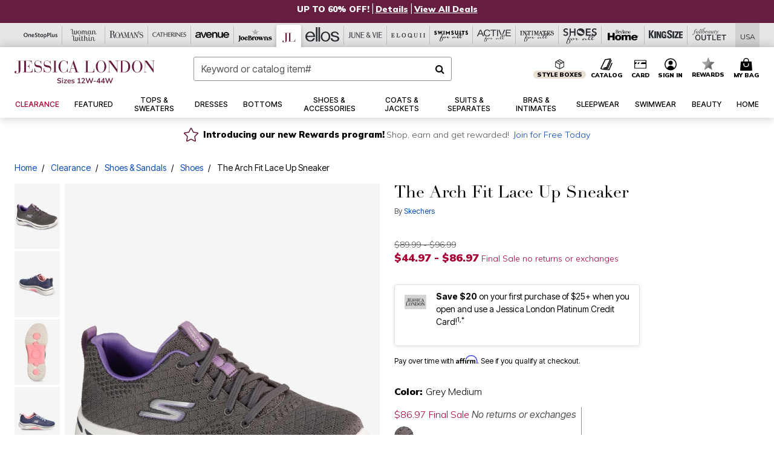

--- FILE ---
content_type: text/html;charset=UTF-8
request_url: https://www.jessicalondon.com/products/the-arch-fit-lace-up-sneaker/1051635.html?cgid=JL_Arch_Support&dwvar_1051635_color=4366854
body_size: 100185
content:












<!DOCTYPE html>
<html lang="en">
<head><!-- INSERT BY TRANSFORMER. SELECTOR=head,LOCATION=prepend --><script src="https://rapid-cdn.yottaa.com/rapid/lib/u4LKFVMyiuihFw.js"></script><!-- INSERT BY TRANSFORMER. SELECTOR=head,LOCATION=prepend --><script>
Yo.configure({scan:[
            'img',
            'source',
            'picture',
            'script',
           'iframe'
        ]});
</script><!-- INSERT BY TRANSFORMER. SELECTOR=head,LOCATION=prepend --><script>
  Yo.sequence.event.loadEvents([{
                    eventName: 'load',
                    eventObject: window
                }, {
                    eventName: 'DOMContentLoaded',
                    eventObject: document
                }, {
                    eventName: 'readystatechange',
                    eventObject: document
                }]);
</script>

<script>

(function(){
window.Constants = {"AVAIL_STATUS_IN_STOCK":"IN_STOCK","AVAIL_STATUS_PREORDER":"PREORDER","AVAIL_STATUS_BACKORDER":"BACKORDER","AVAIL_STATUS_NOT_AVAILABLE":"NOT_AVAILABLE"};
window.Resources = {"I_AGREE":"I Agree","CLOSE":"Close","NO_THANKS":"No, thanks","OK":"OK","ARE_YOU_HUMAN":"Are you a Human Being?","SHIP_QualifiesFor":"This shipment qualifies for","CC_LOAD_ERROR":"Couldn't load credit card!","COULD_NOT_SAVE_ADDRESS":"Could not save address. Please check your entries and try again.","REG_ADDR_ERROR":"Could Not Load Address","BONUS_PRODUCT":"You've got a free gift! Choose your item and add it to your bag.","BONUS_PRODUCTS":"Bonus Products","SELECT_BONUS_PRODUCTS":"Select Bonus Products","SELECT_BONUS_PRODUCT":"product.selectbonusproduct","BONUS_PRODUCT_MAX":"The maximum number of bonus products has been selected. Please remove one in order to add additional bonus products.","BONUS_PRODUCT_TOOMANY":"You have selected too many bonus products. Please change the quantity.","BONUS_PRODUCTS_SELETED":"bonus products. Please change the quantity.","BONUS_PRODUCT_SELETED":"bonus product. Please change the quantity.","BONUS_PRODUCT_ERROR":"You have selected more than","BONUS_PRODUCT_EMPTY":"Please choose bonus products from above list.","SIMPLE_SEARCH":"Enter Keyword or Item No.","SUBSCRIBE_EMAIL_DEFAULT":"Email Address","SHIPPING_OVERLAY_TITLE":"Shipping & Handling Summary","SALESTAX_OVERLAY_TITLE":"Taxes & Fees Summary","CHECKOUT_PLCC_OVERLAY_TITLE":"Continue to Checkout","CURRENCY_SYMBOL":"$","MISSINGVAL":"Please enter {0}","SERVER_ERROR":"Server connection failed!","MISSING_LIB":"jQuery is undefined.","BAD_RESPONSE":"Something went wrong please try after sometime.","INVALID_PHONE":"Please enter a valid phone number.","INVALID_CVN":"CVV Error","REMOVE":"Remove","QTY":"Qty","EMPTY_IMG_ALT":"Remove","COMPARE_BUTTON_LABEL":"Compare Items","COMPARE_CONFIRMATION":"This will remove the first product added for comparison. Is that OK?","COMPARE_REMOVE_FAIL":"Unable to remove item from list","COMPARE_ADD_FAIL":"Unable to add item to list","ADD_TO_CART_FAIL":"Unable to add item '{0}' to cart","REGISTRY_SEARCH_ADVANCED_CLOSE":"Close Advanced Search","GIFT_CERT_INVALID":"Invalid gift certificate code.","GIFT_CERT_BALANCE":"Your current gift certificate balance is","GIFT_CERT_AMOUNT_INVALID":"Gift Certificate can only be purchased with a minimum of 5 and maximum of 5000","INVALID_ADDRESS1":"Please enter valid address1","INVALID_CHECKOUT_MESSAGE":"Please enter your","GIFT_CERT_MISSING":"Please enter a gift certificate code.","REWARD_CERT_MISSING":"Please enter a reward code.","REWARD_CERT_ALREADY_ADDED":"has already been added.","REWARD_CERT_NOT_FOUND":"not found.","REWARD_CERT_ALREADY_REDEEMED":"has already been redeemed.","REWARD_CERT_EXPIRED":"is expired.","REWARD_CERT_OTHER":"is not valid.","REWARD_CERT_UNKNOWN":"unknown code","REWARD_CERT_ERROR":"Attempt failed. Please renter and Submit.","REWARD_CERT_INVALID":"Invalid Reward Certificate Number","REWARD_CERT_INVALID_CARD":"You have applied a reward certificate.To complete checkout please select a Full Beauty Brands credit card.","REWARD_CERT_FULFILLED":"billing.rewardcertfulfilled","EMPTY_OWNER":"Please enter the card holder name","INVALID_OWNER":"Please enter the valid card holder name","COUPON_CODE_MISSING":"Please enter a coupon code.","COOKIES_DISABLED":"Your browser is currently not set to accept cookies. Please turn this functionality on or check if you have another program set to block cookies.","BML_AGREE_TO_TERMS":"You must agree to the terms and conditions","CHAR_LIMIT_MSG":"characters left","CONFIRM_DELETE":"Do you want to remove this {0}?","TITLE_GIFTREGISTRY":"gift registry","TITLE_ADDRESS":"address","TITLE_CREDITCARD":"credit card","SERVER_CONNECTION_ERROR":"Server connection failed!","IN_STOCK_DATE":"Expected to ship by {0}. Excluded from promotional discounts.","ITEM_STATUS_NOTAVAILABLE":"Out of Stock","INIFINITESCROLL":"Show All","STORE_NEAR_YOU":"What's available at a store near you","SELECT_STORE":"Select Store","SELECTED_STORE":"Selected Store","PREFERRED_STORE":"Preferred Store","SET_PREFERRED_STORE":"Set Preferred Store","ENTER_ZIP":"Enter ZIP Code","INVALID_ZIP":"Please enter a valid ZIP Code","INVALID_ZIP_SHORT":"Invalid Zip","SEARCH":"Search","CHANGE_LOCATION":"Change Location","CONTINUE_WITH_STORE":"Continue with preferred store","CONTINUE":"Continue","SEE_MORE":"See More Stores","SEE_LESS_STORE":"See Fewer Stores","QUICK_VIEW":"Quick Shop","QUICK_VIEW_POPUP":"Product Quick View","TLS_WARNING":"We value your security!<br/>We detected that you are using an outdated browser.<br/>Update you browser to continue a secure shopping experience.","INVALID_FONT":"Select Font","INVALID_POSITION":"Select Location","INVALID_LASTNAME":"Please enter a valid last name.","INVALID_LASTNAME_ERROR":"Error: Please enter a valid last name.","INVALID_FIRSTNAME":"Please enter a valid first name.","INVALID_FIRSTNAME_ERROR":"Error: Please enter a valid first name.","INVALID_COLOR":"Select Color","INVALID_TEXT":"Enter Text","SHARE_EMAIL":"Share this wishlist via E-mail","SHARE_EMAIL_MOBILE":"Share this item via E-mail","MIXANDMATCH_MORE_COLOR":"+ More Colors","MIXANDMATCH_LESS_COLOR":"- Less Colors","INVALID_CITY":"Please enter valid city","INVALID_NICKNAME":"Please enter valid Nickname","INVALID_ADDRESS":"Please enter valid address","SUBSCRIPTION_UPDATE_MSG":"Thanks for updating your preferences! Your changes will be processed within 7 days.","VALIDATE_REQUIRED":"Required field.","VALIDATE_REMOTE":"Please fix this field.","VALIDATE_EMAIL":"Please enter a valid email.","VALIDATE_EMAIL_ERROR":"Error: Please enter a valid email.","VALIDATE_URL":"Please enter a valid URL.","VALIDATE_DATE":"Please enter a valid date.","VALIDATE_DATEISO":"Please enter a valid date ( ISO ).","VALIDATE_NUMBER":"Please enter a valid number.","VALIDATE_ORDER_NUMBER":"Please enter a valid order number","VALIDATE_DIGITS":"Please enter only digits.","VALIDATE_CREDITCARD":"Please enter a valid credit card number.","INVALID_CREDITCARD":"Invalid Credit Card Number","VALIDATE_EQUALTO":"Please enter the same value again.","VALIDATE_MAXLENGTH":"No more than {0} characters.","VALIDATE_MINLENGTH":"Please enter at least {0} characters.","VALIDATE_RANGELENGTH":"Please enter a value between {0} and {1} characters long.","VALIDATE_RANGE":"Please enter a value between {0} and {1}.","VALIDATE_MAX":"Please enter a value less than or equal to {0}.","VALIDATE_MIN":"Please enter a value greater than or equal to {0}.","INVALID_MESSAGE":"Please enter valid message","INVALID_WEBSITE":"Please enter a valid website or catalog link","EMAIL_LABEL":"Please Enter A Valid Email","VALIDATE_CQO_NUMBER":"Please enter a valid item number including dashes.","GC_ERROR":"Couldn't validate gift card!","VALIDATE_CONFIRMEMAIL":"Emails do not match.","VALIDATE_CONFIRMPASSWORD":"Password and Confirm Password do not match.","PASSWORD":"Password","NEW_PASSWORD":"New Password","CONFIRMPASSWORD":"Confirm Password","NEWCONFIRMPASSWORD":"Confirm New Password","ERROR_CARTQUANTITY":"Number of available items is","CHECKOUT":"Checkout Now","CONTINUE_SHOPPING":"Continue Shopping","ADD_ALLTO_BAG":"Add All to Bag","ADD_TO_BAG":"ADD TO BAG","GIFTCARD_PLEASE":"Please","GIFTCARD_SELECT":"Select","GIFTCARD_ADD":"Add","GIFTCARD_NUMBER_MISSING":"Please Enter Gift Card Number.","GIFTCARD_NUMBER_PIN_MISSING":"Please Enter Gift Card Number And PIN.","GIFTCARD_PIN_MISSING":"Please Enter Gift Card PIN.","RETURN_ERROR":"Please select return QTY and reason","PLEASE_SELECT":"Please Select","RETURN_EMPTY_ERROR":"Please select atleast one item for return","EMAIL_SUBSCRIPTION_FAILED":"We experienced an error in capturing your request. Please try again later.","CATALOG_PREF_ERROR":"Please select at least one sister brand","INVALID_GIFTCARD_PIN":"Please enter your PIN number.","INVALID_GIFTCARD_NUMBER":"Please enter your card number.","INVALID_PASSWORD":"Please Enter at least 1 letter and 1 number.","INVALID_PASSWORD_MATCH":"Does not match new password","INVALID_PASSWORD_LENGTH":"Password must be 8-16 characters.","INVALID_EMAIL_MATCH":"Does not match email address","PLEASE_SELECT_SIZE":"Please Select Size","PLEASE_SELECT_COLOR":"Please Select Color","SELECT_COLOR_SIZE":"Please Select Color & Size","SPS_TOPBOTTOM_COLOR_SIZE":"PLEASE SELECT COLOR, TOP AND BOTTOM SIZE","SPS_TOPBOTTOM_SIZE":"PLEASE SELECT TOP AND BOTTOM SIZE","SPS_TOP_COLOR_BOTTOM_SIZE":"PLEASE SELECT COLOR AND BOTTOM SIZE","SPS_TOP_COLOR_SIZE":"PLEASE SELECT COLOR AND TOP SIZE","SPS_BOTTOM_SIZE":"PLEASE SELECT BOTTOM SIZE","SPS_TOP_SIZE":"PLEASE SELECT TOP SIZE","SPS_TOP_COLOR":"PLEASE SELECT COLOR","VALIDATE_MULTIPLEEMAILS":"Please enter the valid email address.","CHECKOUT_PAYPAL_CONTINUE":"Continue with paypal","CHECKOUT_PAYPAL_CONTINUE_WITH":"Continue with","PLACE_ORDER":"Place Order","CHECKOUT_CONTINUE":"Continue","CHECKOUT_REQUIRED_CONTINUE":"Please complete all fields to continue","CHECKOUT_REQUIRED_SHIPPING":"We currently do not ship to this location.","CHECKOUT_AVALARA_TAX_ERROR":"Combination of zip code and state selection is invalid. Please update and try again.","CHECKOUT_INVALID_ADDRESS":"Please enter valid address.","CHARACTER_LIMIT_REACHED":"you have reached the limit","COUPON_CODE_APPLY":"Apply","COUPON_CODE_APPLIED":"Applied","COUPON_CODE_COPIED":"Copied","VALIDATE_SSN":"Please Enter Valid SSN","CURRENT_PASSWORD":"Current Password","PHONE_REQ_MESSAGE":"Mobile Number","UPDATE":"Update","CLICK_HERE":"Click here","READ_MORE":"Read More","SEE_LESS":"See Less","SEE_DETAILS":"See Details","SHOP_NOW":"Product Details","HIDE_OPTIONS":"Hide Details","SHOP_NOW_CLOSE":"Close","READ_LESS":"Read Less","SEE_REVIEWS":"Click To See Reviews","SEE_REVIEWS_CLOSE":"Click To Close","ADDED_TO_WISHLIST":"Added to Wishlist","ADDED_TO_WISHLIST_TITLE":"Added this product to wishlist","ADD_TO_WISHLIST":"Add to Wishlist","ADD_TO_WISHLIST_TITLE":"Add this product to wishlist","WCAG_ARIALABEL_DIALOG":"Subscription options, opens modal dialog","MEGANAV_RECOMMENDATION_TEXT":"RECOMMENDED JUST FOR YOU","RECOMMENDATION_BESTSELLER":"Best Sellers","RECOMMENDATION_REC_FOR_YOU":"Recommended For You","RECOMMENDATION_THIS_WEEK":"This Week","RECOMMENDATION_THIS_WEEKS":"This Week's","RECOMMENDATION_TRENDING":"Trending","RECOMMENDATION_TRENDING_TODAY":"Trending Today","RECOMMENDATION_TRENDING_NOW":"Trending Now","RECOMMENDATION_YOU_MAY_LIKE":"product.youmaylike","GLOBALE_CONTAINER_HEADING":"Shipping To","CHECKOUT_SMS_VIBES_ERROR_MSG":"Due to a technical issue we were unable to sign you up for texts. Please re-enter your mobile number to get the latest offers & updates.","CHECKOUT_SMS_VIBES_REENTER_TXT":"Re-enter My Mobile Number","PERKS_REACTIVATED":"Your Catherines Perks Membership has been reactivated!","PERKS_PAYMENT_DECLINED":"Your payment method was declined.","IN_STOCK":"In Stock","QTY_IN_STOCK":"{0} Item(s) in Stock","PREORDER":"Pre-Order","QTY_PREORDER":"{0} item(s) are available for pre-order.","REMAIN_PREORDER":"The remaining items are available for pre-order.","BACKORDER":"Back Order","QTY_BACKORDER":"Back order {0} item(s)","REMAIN_BACKORDER":"The remaining items are available on back order.","NOT_AVAILABLE":"Out of Stock","REMAIN_NOT_AVAILABLE":"This product is no longer available in the quantity selected.(FYI)"};
window.Urls = {"appResources":"/on/demandware.store/Sites-oss-Site/default/Resources-Load","pageInclude":"/on/demandware.store/Sites-oss-Site/default/Page-Include","continueUrl":"https://www.jessicalondon.com/on/demandware.store/Sites-oss-Site/default/Product-DetailOptimized","staticPath":"/on/demandware.static/Sites-oss-Site/-/default/v1769259761142/","addGiftCert":"/giftcertpurchase","minicartGC":"/on/demandware.store/Sites-oss-Site/default/GiftCert-ShowMiniCart","addProduct":"/on/demandware.store/Sites-oss-Site/default/Cart-AddProduct","persisBasketCS":"/on/demandware.store/Sites-oss-Site/default/Cart-PrepareBasketForCustomerService?format=ajax","minicart":"/on/demandware.store/Sites-oss-Site/default/Cart-MiniCart","cartShow":"/cart","cartSFRAShow":"/cart","quickOrderShow":"/quick-order","giftRegAdd":"https://www.jessicalondon.com/on/demandware.store/Sites-oss-Site/default/Address-GetAddressDetails?addressID=","paymentsList":"https://www.jessicalondon.com/wallet","addressesList":"https://www.jessicalondon.com/addressbook","wishlistAddress":"https://www.jessicalondon.com/on/demandware.store/Sites-oss-Site/default/Wishlist-SetShippingAddress","deleteAddress":"/on/demandware.store/Sites-oss-Site/default/Address-Delete","getProductUrl":"/on/demandware.store/Sites-oss-Site/default/Product-Show","getPdpFooter":"/on/demandware.store/Sites-oss-Site/default/Product-pdpFooter","getBonusProducts":"/on/demandware.store/Sites-oss-Site/default/ProductSG-GetBonusProducts","addBonusProduct":"/on/demandware.store/Sites-oss-Site/default/Cart-AddBonusProduct","getSetItem":"/on/demandware.store/Sites-oss-Site/default/ProductSG-GetSetItem","productDetail":"/on/demandware.store/Sites-oss-Site/default/ProductSG-Detail","getAvailability":"/on/demandware.store/Sites-oss-Site/default/ProductSG-GetAvailability","subscribePopUP":"/on/demandware.store/Sites-oss-Site/default/EmailSubscription-GuestSubscribeModal","removeImg":"/on/demandware.static/Sites-oss-Site/-/default/dw1fa2f42d/images/icon_remove.gif","searchsuggest":"/on/demandware.store/Sites-oss-Site/default/Search-GetSuggestions?format=ajax","productNav":"/on/demandware.store/Sites-oss-Site/default/ProductSG-Productnav","summaryRefreshURL":"/on/demandware.store/Sites-oss-Site/default/COBilling-UpdateSummary?format=ajax","basketRefreshURL":"/on/demandware.store/Sites-oss-Site/default/COBilling-UpdateBasketInfo","summary":"/revieworder","billingSelectCC":"https://www.jessicalondon.com/on/demandware.store/Sites-oss-Site/default/COBilling-SelectCreditCard","updateAddressDetails":"https://www.jessicalondon.com/on/demandware.store/Sites-oss-Site/default/COShipping-UpdateAddressDetails","updateAddressDetailsBilling":"https://www.jessicalondon.com/on/demandware.store/Sites-oss-Site/default/COBilling-UpdateAddressDetails","shippingMethodsJSON":"https://www.jessicalondon.com/on/demandware.store/Sites-oss-Site/default/COShipping-GetApplicableShippingMethodsJSON?format=ajax","shippingMethodsList":"https://www.jessicalondon.com/on/demandware.store/Sites-oss-Site/default/COShipping-UpdateShippingMethodList?format=ajax","selectShippingMethodsList":"https://www.jessicalondon.com/on/demandware.store/Sites-oss-Site/default/COShipping-SelectShippingMethod","resetPaymentForms":"/on/demandware.store/Sites-oss-Site/default/COBilling-ResetPaymentForms","paypalIncontext":"/on/demandware.store/Sites-oss-Site/default/Paypal-IncontextCheckout?checkoutFromtCart=false","expressSubmit":"/expressorderconfirmation","compareShow":"/compare","compareAdd":"/on/demandware.store/Sites-oss-Site/default/Compare-AddProduct","compareRemove":"/on/demandware.store/Sites-oss-Site/default/Compare-RemoveProduct","compareEmptyImage":"/on/demandware.static/Sites-oss-Site/-/default/dw5028abc6/images/comparewidgetempty.png","giftCardCheckBalance":"https://www.jessicalondon.com/on/demandware.store/Sites-oss-Site/default/COBilling-GetGiftCertificateBalance","redeemGiftCert":"https://www.jessicalondon.com/on/demandware.store/Sites-oss-Site/default/COBilling-RedeemGiftCertificateJson","addCoupon":"https://www.jessicalondon.com/on/demandware.store/Sites-oss-Site/default/Cart-AddCouponJson","storesInventory":"/on/demandware.store/Sites-oss-Site/default/StoreInventory-Inventory","setPreferredStore":"/on/demandware.store/Sites-oss-Site/default/StoreInventory-SetPreferredStore","getPreferredStore":"/on/demandware.store/Sites-oss-Site/default/StoreInventory-GetPreferredStore","setStorePickup":"/on/demandware.store/Sites-oss-Site/default/StoreInventory-SetStore","setZipCode":"/on/demandware.store/Sites-oss-Site/default/StoreInventory-SetZipCode","getZipCode":"/on/demandware.store/Sites-oss-Site/default/StoreInventory-GetZipCode","billing":"/billing","expressBilling":"/on/demandware.store/Sites-oss-Site/default/COBilling-ExpressBilling","setSessionCurrency":"/on/demandware.store/Sites-oss-Site/default/Currency-SetSessionCurrency","addEditAddress":"/on/demandware.store/Sites-oss-Site/default/COShippingMultiple-AddEditAddressJSON","rateLimiterReset":"/on/demandware.store/Sites-oss-Site/default/RateLimiter-HideCaptcha","csrffailed":"/on/demandware.store/Sites-oss-Site/default/CSRF-Failed","logInRedirect":"/my-account","logIn":"https://www.jessicalondon.com/register","home":"/home","giftCardBalanceCheck":"/giftcard","specialProductSetATS":"/on/demandware.store/Sites-oss-Site/default/ProductSG-SpecialProductSetATS","customerInfo":"https://www.jessicalondon.com/on/demandware.store/Sites-oss-Site/default/Home-IncludeCustomerInfo","productVariantATS":"/on/demandware.store/Sites-oss-Site/default/ProductSG-ProductVariantATS","shippingStart":"/shipping","removeCoupon":"https://www.jessicalondon.com/on/demandware.store/Sites-oss-Site/default/Cart-RemoveCouponJson","removeRewardCode":"https://www.jessicalondon.com/on/demandware.store/Sites-oss-Site/default/COBilling-RemoveRewardCode","redeemADSCert":"https://www.jessicalondon.com/on/demandware.store/Sites-oss-Site/default/COBilling-CheckRewardBalance","validateDeferCode":"https://www.jessicalondon.com/on/demandware.store/Sites-oss-Site/default/COBilling-ValidateDeferPayment","poExclusion":"https://www.jessicalondon.com/on/demandware.store/Sites-oss-Site/default/COShipping-GetPOBoxItems","getCartAvailability":"/on/demandware.store/Sites-oss-Site/default/ProductSG-GetCartAvailability?format=ajax","basketUpdaeteList":"https://www.jessicalondon.com/on/demandware.store/Sites-oss-Site/default/COShipping-UpdateBasketInfo","shipExclusion":"https://www.jessicalondon.com/on/demandware.store/Sites-oss-Site/default/COShipping-GetExcepItems","updateShipException":"https://www.jessicalondon.com/on/demandware.store/Sites-oss-Site/default/COShipping-UpdateShipException","applyGiftCard":"https://www.jessicalondon.com/on/demandware.store/Sites-oss-Site/default/COBilling-ApplyGiftCard","removeGiftCard":"https://www.jessicalondon.com/on/demandware.store/Sites-oss-Site/default/COBilling-RemoveGiftCard","validatePLCCBillingAddress":"https://www.jessicalondon.com/on/demandware.store/Sites-oss-Site/default/COBilling-ValidateBillingAddressForPLCC","subscribe":"https://www.jessicalondon.com/email-preferences","updateSubscription":"https://www.jessicalondon.com/on/demandware.store/Sites-oss-Site/default/EmailSubscription-UpdateSubscription","guestEmailUnsubscrbe":"https://www.jessicalondon.com/on/demandware.store/Sites-oss-Site/default/EmailSubscription-SendEmailToMWForUnsubscription","emailFrequencyModal":"https://www.jessicalondon.com/on/demandware.store/Sites-oss-Site/default/EmailSubscription-FrequencyModal","deleteCreditCardOverLay":"https://www.jessicalondon.com/on/demandware.store/Sites-oss-Site/default/PaymentInstruments-DeleteCreditCardOverLay","guestEmailSubscription":"https://www.jessicalondon.com/email-subscription","checkoutModalStep2":"https://www.jessicalondon.com/on/demandware.store/Sites-oss-Site/default/Credit-CheckoutModalStep2","termsAndConditions":"https://www.jessicalondon.com/on/demandware.store/Sites-oss-Site/default/Credit-TermsAndConditions","updateBilling":"https://www.jessicalondon.com/on/demandware.store/Sites-oss-Site/default/COBilling-UpdateBilling","madeOffer":"https://www.jessicalondon.com/on/demandware.store/Sites-oss-Site/default/Credit-MadeOffer","showPromotionDetails":"/on/demandware.store/Sites-oss-Site/default/OffersCoupons-ShowDetails","applyCouponCode":"https://www.jessicalondon.com/on/demandware.store/Sites-oss-Site/default/OffersCoupons-ApplyCouponCode","giftCardLookup":"https://www.jessicalondon.com/on/demandware.store/Sites-oss-Site/default/GiftCards-GiftCheckBalance","getProductSetPrice":"/on/demandware.store/Sites-oss-Site/default/ProductSG-GetProductSetPrice","clearAddressForm":"/on/demandware.store/Sites-oss-Site/default/Address-ClearAddressForm","wishlistShow":"/wishlist","includebrandlogos":"/on/demandware.store/Sites-oss-Site/default/Home-IncludeBrandLogos?format=ajax","guestEPLookupResult":"/on/demandware.store/Sites-oss-Site/default/EmailSubscription-GuestEmailPreferencesLookupResult","verintMuteRecording":"/on/demandware.store/Sites-oss-Site/default/Verint-MuteRecording","verintUnmuteRecording":"/on/demandware.store/Sites-oss-Site/default/Verint-UnmuteRecording","checkoutCouponLineItems":"/on/demandware.store/Sites-oss-Site/default/Cart-CheckoutCouponLineItems","productVariation":"/on/demandware.store/Sites-oss-Site/default/ProductSG-Variation","passwordReset":"https://www.jessicalondon.com/passwordreset","getCityStateOptions":"https://www.jessicalondon.com/on/demandware.store/Sites-oss-Site/default/Address-GetCityStateOptions","getProductReviews":"https://www.jessicalondon.com/getproductreviews","getProductQA":"https://www.jessicalondon.com/getproductqa","countrySelectionModal":"https://www.jessicalondon.com/on/demandware.store/Sites-oss-Site/default/Globale-CountrySelectionModal","tealiumData":"https://www.jessicalondon.com/on/demandware.store/Sites-oss-Site/default/Tealium_utag-RenderTealium?format=ajax","getPDPRecommendation":"/on/demandware.store/Sites-oss-Site/default/ProductSG-GetPDPRecommendation?format=ajax","loadingImage":"/on/demandware.static/Sites-oss-Site/-/default/dw415d63f9/images/loading.png","loadingSquareImage":"/on/demandware.static/Sites-oss-Site/-/default/dw21e7e804/images/loading-square.png","addToWishlist":"https://www.jessicalondon.com/on/demandware.store/Sites-oss-Site/default/Wishlist-Add","removeFromWishlist":"https://www.jessicalondon.com/on/demandware.store/Sites-oss-Site/default/Wishlist-Remove","getPLCCBrandData":"https://www.jessicalondon.com/on/demandware.store/Sites-oss-Site/default/Tealium_utag-GetPLCCBrandData","updateGiftCardBalance":"https://www.jessicalondon.com/on/demandware.store/Sites-oss-Site/default/COBilling-UpdateGiftCardBalance","getCheckoutUtagData":"https://www.jessicalondon.com/on/demandware.store/Sites-oss-Site/default/COCustomer-CheckoutUtagData","megaNavRecommURL":"https://www.jessicalondon.com/on/demandware.store/Sites-oss-Site/default/MegaNavProductRecomm-MegaNavProductJson","customHamMenuURL":"https://www.jessicalondon.com/on/demandware.store/Sites-oss-Site/default/Home-GetCustomHamburgerMenu?format=ajax","directCheckout":"https://www.jessicalondon.com/directCheckout","globalECheckout":"/on/demandware.store/Sites-oss-Site/default/Globale-GlobaleCheckout","globalEConfirmationAnalytics":"https://www.jessicalondon.com/on/demandware.store/Sites-oss-Site/default/Tealium_utag-GlobalEConfirmationAnalytics","acquisitionRequest":"/on/demandware.store/Sites-oss-Site/default/Acquisition-Subscribe","checkoutSubscription":"https://www.jessicalondon.com/on/demandware.store/Sites-oss-Site/default/Acquisition-CheckoutSubscription","checkoutSubscriptionAttn":"https://www.jessicalondon.com/on/demandware.store/Sites-oss-Site/default/Attentive-CheckoutSubscription","globalECartUSDUtagData":"https://www.jessicalondon.com/on/demandware.store/Sites-oss-Site/default/Page-getUSDUtagData?pagetype=Cart","globalECheckoutUSDUtagData":"https://www.jessicalondon.com/on/demandware.store/Sites-oss-Site/default/Page-getUSDUtagData?pagetype=checkout","checkOrderStatus":"https://www.jessicalondon.com/on/demandware.store/Sites-oss-Site/default/Globale-CheckOrderStatus","checkGEWelcomeCookie":"https://www.jessicalondon.com/on/demandware.store/Sites-oss-Site/default/Page-CheckGEWelcomeCookie?format=ajax","EDSprescreenDetails":"https://www.jessicalondon.com/on/demandware.store/Sites-oss-Site/default/PLCC-prescreenDetails","getCouponsAndRewards":"https://www.jessicalondon.com/on/demandware.store/Sites-oss-Site/default/Cart_SFRA-getCouponsAndRewards","getReviewShipAndPayment":"https://www.jessicalondon.com/on/demandware.store/Sites-oss-Site/default/COCustomer-ReviewShipAndPayment","updatePerksAutoRenewal":"https://www.jessicalondon.com/on/demandware.store/Sites-oss-Site/default/PerksSubscriptions-UpdatePerks","generateCSRFToken":"https://www.jessicalondon.com/on/demandware.store/Sites-oss-Site/default/CSRF_SFRA-Generate","multiTenderMoreWaysToEarn":"https://www.jessicalondon.com/on/demandware.store/Sites-oss-Site/default/Account-MultiTenderMoreWaysToEarn","trackFBBRewardsSuccessEvents":"https://www.jessicalondon.com/on/demandware.store/Sites-oss-Site/default/Product-TrackFBBRewardsSuccessEvents","diamondrewardsPopup":"https://www.jessicalondon.com/on/demandware.store/Sites-oss-Site/default/DiamondRewards-ShowPopup","diamondrewardsPLCCDeclined":"https://www.jessicalondon.com/on/demandware.store/Sites-oss-Site/default/DiamondRewards-PLCCDeclined"};
window.SitePreferences = {"PLCC_BRAND_STORENAMES":{"rm":"Roaman's","jl":"Jessica London","el":"Full Beauty","ww":"Woman Within","ks":"King Size","bh":"Brylane Home","sa":"Full Beauty","fo":"Full Beauty","os":"Full Beauty","ca":"Catherines","ia":"Full Beauty","sh":"Full Beauty","aa":"Full Beauty","jv":"Full Beauty","jb":"Full Beauty","zq":"Full Beauty","da":"Full Beauty","av":"Full Beauty","cp":"Full Beauty"},"BRAND_STORENAMES":{"rm":"Plus Size Clothing, Fashion That Fits | Roaman's","jl":"Jessica London","el":"Ellos","ww":"Woman Within","ks":"King Size","bh":"Brylane Home","sa":"Swimsuits for all","fo":"Fullbeauty outlet","os":"One stop plus","ca":"Catherines","ia":"Intimates for all","sh":"Shoes for all","aa":"Active for all","jv":"June And Vie","jb":"Joe Browns","zq":"Eloquii","da":"Dia Shop","av":"Avenue","cp":"Cuup"},"PRODUCT_NAV_ENABLED":true,"LISTING_INFINITE_SCROLL":false,"LISTING_REFINE_SORT":true,"STORE_PICKUP":false,"POBOX_EXCLUSIONS":"PO Box,po box,POBox,POBOX,PO BOX,PO box,P.O.Box,p.o. box,P.O.Box,P.O.BOX,P.O. BOX,P.O. box,P. O. Box,P. O.Box,P. O. BOX,POB,P.O.B,P. O. B,P.O.B.,P. O. B.,Post Box,PostBox,PostOfficeBox,Post Office Box,PostOffice Box,Post OfficeBox,PostOfficeBin,Post Office Bin,Post OfficeBin,PostOffice Bin,Post Box#,PostBox#,PostBox #,Post Box,p o box,P.O BOX","COOKIE_HINT":false,"CHECK_TLS":false,"TEALIUM_ENABLED":true,"VERINT_ENABLED":true,"PLP_LAZY_LOAD_ENABLED":true,"PLP_LAZY_LOAD_SETTINGS":"{\n    \"default\" : {              \n       \"threshold\": 300,      \n        \"tiles_per_load\": 12    \n   }\n}","LAZY_LOAD_CURALATE":false,"LOGIN_REDIRECT":"","PDP_REVIEWS_SHOWN_INITIALLY":10,"NARVAR_RETURNS_ENABLED":false,"CUSTOM_HAMBURGER_MENU_PREF":{"enableAjax":false,"enableCustomMenu":false},"SHOW_QUICK_VIEW":false,"AFFIRM_ENABLED":true,"RECOMMENDATION_TITLES":{"confirmation":"You may also like","noSearchResults":"Trending Now","addToCartOverlay":"You may also like","cart":"You may also like","pdp":"You may also like","errorPage":"Trending Now","emptyCart":"Trending Now","megaMenu":"You may also like","homePage":"<span class='trending'>Trending  </span><span class='week'>This Week</span>"},"GLOBALE_RETURNS_URL":"https://web.global-e.com/returns/portal/mZJW","GLOBALE_LOOKPUP_URL":"https://web.global-e.com/Order/Track/mZJW","GLOBALE_ENABLED":true,"GLOBALE_IS_PHASE2":true,"GLOBALE_OPERATED_COUNTRY":false,"GLOBALE_ANALYTICS_ORDER_CONFIRMATION_RETRY":8,"GLOBALE_ORDER_CONFIRMATION_SPINNER":false,"GLOBALE_ADOBE_TARGET_CONFIG":"{\n\t\"isEnabled\": false,\n\t\"shipsTo\": \"Ships to\",\n\t\"usMsg\": \"from the United States\",\n\t\"weAccept\": \"We accept payments from\",\n\t\"freeExchange\": \"Free exchanges within 60 days of purchase.\",\n\t\"AU\": {\n\t\t\"orderInDays\": \"Orders typically arrive in 9-10 days with express shipping.\",\n\t\t\"importDuty\": \"(includes import duty and tax.)\",\n\t\t\"paymentIconContentAssetId\": \"globale-payment-description-au\",\n\"flagUrl\": \"/on/demandware.static/-/Sites-oss-Library/default/dw672ed6f2/australia-ge-at.svg\"\n\t},\n\t\"CA\": {\n\t\t\"orderInDays\": \"Orders typically arrive in 7 days with express shipping.\",\n\t\t\"importDuty\": \"(includes import duty)\",\n\t\t\"paymentIconContentAssetId\": \"globale-payment-description-ca\",\n\"flagUrl\": \"/on/demandware.static/-/Sites-oss-Library/default/dw672ed6f2/canada-ge-at.svg\"\n\t},\n\t\"MX\": {\n\t\t\"orderInDays\": \"Orders typically arrive in 7 days with express shipping.\",\n\t\t\"importDuty\": \"(includes import duty and tax.)\",\n\t\t\"paymentIconContentAssetId\": \"globale-payment-description-mx\",\n\"flagUrl\": \"/on/demandware.static/-/Sites-oss-Library/default/dw672ed6f2/mexico-ge-at.svg\"\n\t}\n}","PLCCPRESCREENREDESIGN_ENABLED":true,"BRAND_SITE_MAPPING":"{\"www.womanwithin.com\":[{\"siteid\":\"womanwithin\",\"prefix\":\"ww\"}],\"ww\":[{\"siteid\":\"womanwithin\",\"prefix\":\"ww\",\"cs\":\"womanwithin\",\"brandHost\":\"www.womanwithin.com\",\"dtmCid\":\"2532\",\"dtmCmagic\":\"9824f9\"}],\"www.kingsize.com\":[{\"siteid\":\"kingsize\",\"prefix\":\"ks\"}],\"ks\":[{\"siteid\":\"kingsize\",\"prefix\":\"ks\",\"cs\":\"kingsize\",\"brandHost\":\"www.kingsize.com\",\"dtmCid\":\"2533\",\"dtmCmagic\":\"4de754\"}],\"www.brylanehome.com\":[{\"siteid\":\"brylanehome\",\"prefix\":\"bh\"}],\"bh\":[{\"siteid\":\"brylanehome\",\"prefix\":\"bh\",\"cs\":\"brylanehome\",\"brandHost\":\"www.brylanehome.com\",\"dtmCid\":\"2535\",\"dtmCmagic\":\"0747b9\"}],\"www.jessicalondon.com\":[{\"siteid\":\"jessicalondon\",\"prefix\":\"jl\"}],\"jl\":[{\"siteid\":\"jessicalondon\",\"prefix\":\"jl\",\"cs\":\"jessicalondon\",\"brandHost\":\"www.jessicalondon.com\",\"dtmCid\":\"2536\",\"dtmCmagic\":\"f7ac67\"}],\"www.roamans.com\":[{\"siteid\":\"roamans\",\"prefix\":\"rm\"}],\"rm\":[{\"siteid\":\"roamans\",\"prefix\":\"rm\",\"cs\":\"roamans\",\"brandHost\":\"www.roamans.com\",\"dtmCid\":\"2534\",\"dtmCmagic\":\"7827d1\"}],\"www.ellos.us\":[{\"siteid\":\"ellos\",\"prefix\":\"el\"}],\"el\":[{\"siteid\":\"ellos\",\"prefix\":\"el\",\"cs\":\"ellos\",\"brandHost\":\"www.ellos.us\",\"dtmCid\":\"63234\",\"dtmCmagic\":\"e417ef\"}],\"www.swimsuitsforall.com\":[{\"siteid\":\"swimsuitsforallfull\",\"prefix\":\"sa\"}],\"sa\":[{\"siteid\":\"swimsuitsforallfull\",\"prefix\":\"sa\",\"cs\":\"swimsuitsforallfull\",\"brandHost\":\"www.swimsuitsforall.com\",\"dtmCid\":\"63235\",\"dtmCmagic\":\"f39dfe\"}],\"www.fullbeauty.com\":[{\"siteid\":\"outlet\",\"prefix\":\"fo\"}],\"fo\":[{\"siteid\":\"outlet\",\"prefix\":\"fo\",\"cs\":\"outlet\",\"brandHost\":\"www.fullbeauty.com\",\"dtmCid\":\"2538\",\"dtmCmagic\":\"1bf0c5\"}],\"www.catherines.com\":[{\"siteid\":\"catherines\",\"prefix\":\"ca\"}],\"ca\":[{\"siteid\":\"catherines\",\"prefix\":\"ca\",\"cs\":\"catherines\",\"brandHost\":\"www.catherines.com\",\"dtmCid\":\"81278\",\"dtmCmagic\":\"1271b9\"}],\"www.shoesforall.com\":[{\"siteid\":\"shoesforall\",\"prefix\":\"sh\"}],\"sh\":[{\"siteid\":\"shoesforall\",\"prefix\":\"sh\",\"cs\":\"shoesforall\",\"brandHost\":\"www.shoesforall.com\",\"dtmCid\":\"81373\",\"dtmCmagic\":\"c1e2ef\"}],\"www.intimatesforall.com\":[{\"siteid\":\"intimatesforall\",\"prefix\":\"ia\"}],\"ia\":[{\"siteid\":\"intimatesforall\",\"prefix\":\"ia\",\"cs\":\"intimatesforall\",\"brandHost\":\"www.intimatesforall.com\",\"dtmCid\":\"81372\",\"dtmCmagic\":\"c18a6d\"}],\"www.onestopplus.com\":[{\"siteid\":\"onestopplus\",\"prefix\":\"os\"}],\"os\":[{\"siteid\":\"onestopplus\",\"prefix\":\"os\",\"cs\":\"onestopplus\",\"brandHost\":\"www.onestopplus.com\",\"dtmCid\":\"81279\",\"dtmCmagic\":\"174730\"}],\"www.activeforall.com\":[{\"siteid\":\"activeforall\",\"prefix\":\"aa\"}],\"aa\":[{\"siteid\":\"activeforall\",\"prefix\":\"aa\",\"cs\":\"activeforall\",\"brandHost\":\"www.activeforall.com\",\"dtmCid\":\"82191\",\"dtmCmagic\":\"bf09e1\"}],\"www.juneandvie.com\":[{\"siteid\":\"juneandvie\",\"prefix\":\"jv\"}],\"jv\":[{\"siteid\":\"juneandvie\",\"prefix\":\"jv\",\"cs\":\"juneandvie\",\"brandHost\":\"www.juneandvie.com\",\"dtmCid\":\"82378\",\"dtmCmagic\":\"822ee2\"}],\"www.eloquii.com\":[{\"siteid\":\"eloquii\",\"prefix\":\"zq\"}],\"zq\":[{\"siteid\":\"eloquii\",\"prefix\":\"zq\",\"cs\":\"eloquii\",\"brandHost\":\"www.eloquii.com\",\"dtmCid\":\"2618\",\"dtmCmagic\":\"17F98D\"}],\"www.shopcuup.com\":[{\"siteid\":\"cuup\",\"prefix\":\"cp\"}],\"cp\":[{\"siteid\":\"cuup\",\"prefix\":\"cp\",\"cs\":\"cuup\",\"brandHost\":\"www.shopcuup.com\",\"dtmCid\":\"82960\",\"dtmCmagic\":\"F15DCD\"}],\"shop.dia.com\":[{\"siteid\":\"dia\",\"prefix\":\"da\"}],\"da\":[{\"siteid\":\"dia\",\"prefix\":\"da\",\"cs\":\"dia\",\"brandHost\":\"shop.dia.com\",\"dtmCid\":\"83570\",\"dtmCmagic\":\"09eb90\"}],\"www.avenue.com\":[{\"prefix\":\"av\",\"siteid\":\"avenue\"}],\"av\":[{\"cs\":\"avenue\",\"siteid\":\"avenue\",\"prefix\":\"av\",\"brandHost\":\"www.avenue.com\",\"dtmCid\":\"83809\",\"dtmCmagic\":\"a05c1f\"}],\"www.joebrowns.us\":[{\"prefix\":\"jb\",\"siteid\":\"joebrowns\"}],\"jb\":[{\"brandHost\":\"www.joebrowns.us\",\"dtmCid\":\"84825\",\"prefix\":\"jb\",\"siteid\":\"joebrowns\",\"cs\":\"joebrowns\",\"dtmCmagic\":\"5247fb\"}]}","GLOBALE_EXCLUDED_COUNTRIES":"US,PR,AS,VI,GU","ENABLE_NEW_CA_PERKS_FLOW":true,"ADS_RC_REGEX":"^(rw|RW)","CA_RC_REGEX":"^(x|X|rc|RC)","US_ADDRESS_AUTOCOMPLETE_URL":"https://us-autocomplete-pro.api.smarty.com/lookup?license=us-autocomplete-pro-cloud&prefer_geolocation=none&source=all&key=155001342186853405","US_ADDRESS_VALIDATION_URL":"https://us-street.api.smarty.com/street-address?match=invalid&license=us-core-cloud&key=","enableSmartyAutocomplete":false,"enableSmartyValidation":false,"enableAttentiveSmsSignUpCheckboxOnCheckout":true,"showSmsSignUpCheckboxOnCheckout":false,"geEnabledByBrand":true,"FBB_REWARDS_ENABLED":true,"FBB_ATTENTIVE_CREATIVE_ID":null,"diamondRewardsEnabledByBrand":true};
}());
</script>
<!--[if gt IE 9]><!-->
<script>//common/scripts.isml</script>
<script defer src="/on/demandware.static/Sites-oss-Site/-/default/v1769259761142/js/main.js" type="text/javascript"></script>

    <script defer src="/on/demandware.static/Sites-oss-Site/-/default/v1769259761142/js/productDetail.js" data-yo-type="text/javascript" type="yo/sequence/chain/1">
    </script>


<!--<![endif]-->

<meta charset=UTF-8>

<meta http-equiv="x-ua-compatible" content="IE=edge"/>

<meta name="viewport" content="width=device-width, initial-scale=1"/>


























































































































    
	
    	<script src="https://js-cdn.dynatrace.com/jstag/19223e8e12b/bf69824oqu/9a8ea62bc0b0d42d_complete.js" crossorigin="anonymous" data-yo-type="text/javascript" type="yo/sequence/chain/1"></script>







<title>
    
    Ladies&#x27; The Arch Fit Lace Up Sneaker, Grey Medium |
    Jessica London
</title>

<meta name="description" content="Jessica London"/>
<meta name="keywords" content="Jessica London"/>






    

    
    
    <link rel="preload" fetchpriority="high" href="https://www.jessicalondon.com/fleximages/25475/0038_25475_mc_0076.jpg?width=653&amp;height=940&amp;fit=bounds" as="image" media="screen and (max-width: 1475px)" />



<link rel="icon" type="image/png" href="https://www.jessicalondon.com/on/demandware.static/Sites-oss-Site/-/default/dwe23195ee/images/jl/favicon.png" sizes="196x196" />

<link rel="preload" as="style" href="/on/demandware.static/Sites-oss-Site/-/default/v1769259761142/css/jl/global.css" />
<style>
    @import "/on/demandware.static/Sites-oss-Site/-/default/v1769259761142/css/jl/global.css";
</style>

    <link rel="stylesheet" href="/on/demandware.static/Sites-oss-Site/-/default/v1769259761142/css/jl/product/detail.css"  />



    <meta name="google-site-verification" content="HKLIMkljA6iwKF2H7kEyZmiMCRehHCnjbg4lvEiwrQY" />





    <script async src="https://nlgsc.jessicalondon.com/providers/atLabel/load" onError="var fallbackScript = document.createElement('script'); fallbackScript.src='https://cdn.attn.tv/jln/dtag.js'; document.head.appendChild(fallbackScript);" data-yo-type="text/javascript" type="yo/sequence/chain/1"></script>




    
    <script defer type='text/javascript' crossorigin data-src="//consent.trustarc.com/notice?domain=fbb.com&c=teconsent&js=nj&noticeType=bb&gtm=1"></script>
    
    <script>
        // Find the script with data-src and dynamically add the src attribute
        document.addEventListener('DOMContentLoaded', function () {
            const script = document.querySelector('script[data-src]');
            if (script) {
                script.setAttribute('src', script.getAttribute('data-src'));
                script.removeAttribute('data-src');
            }
        });
    </script>






  
      
          <meta property="og:title" content="Ladies&#39; The Arch Fit Lace Up Sneaker, Grey Medium">
      
  
      
          <meta property="og:type" content="product">
      
  
      
          <meta property="og:url" content="https://www.jessicalondon.com/products/the-arch-fit-lace-up-sneaker/1051635.html">
      
  
      
          <meta property="og:image" content="/on/demandware.static/Sites-oss-Site/-/default/dw7dc7d881/images/noimagehi-res.png">
      
  
      
          <meta property="og:description" content="">
      
  
      
          <meta property="og:site_name" content="fullbeauty">
      
  
      
          <meta property="fb:admins" content="">
      
  
      
          <meta name="twitter:card" content="summary_large_image">
      
  
      
          <meta name="twitter:site" content="">
      
  
      
          <meta name="twitter:title" content="Ladies&#39; The Arch Fit Lace Up Sneaker, Grey Medium">
      
  
      
          <meta name="twitter:description" content="">
      
  
      
          <meta name="twitter:creator" content="">
      
  
      
          <meta name="twitter:image" content="/on/demandware.static/Sites-oss-Site/-/default/dw7dc7d881/images/noimagehi-res.png">
      
  
      
          <meta name="twitter:domain" content="Full Beauty">
      
  
      
          <meta name="ROBOTS" content="INDEX,FOLLOW">
      
  




<link rel="stylesheet" href="/on/demandware.static/Sites-oss-Site/-/default/v1769259761142/css/common/skin/skin.css" />

<link rel="preconnect" href="https://fonts.googleapis.com" />
<link rel="preconnect" href="https://fonts.gstatic.com" crossorigin="anonymous" />



    
    <link rel="preload" href="https://fonts.googleapis.com/css2?family=Inter+Tight:ital,wght@0,400;0,500;0,700;1,400&amp;family=Mulish:wght@300;500;900&amp;display=swap" as="style" />
    <link rel="stylesheet" href="https://fonts.googleapis.com/css2?family=Inter+Tight:ital,wght@0,400;0,500;0,700;1,400&amp;family=Mulish:wght@300;500;900&amp;display=swap" />




    
    
    
    <link rel="preconnect" href="https://use.typekit.net" crossorigin />
    <link rel="preload" href="https://use.typekit.net/lcd2tmm.css" as="style" />
    <link rel="stylesheet" href="https://use.typekit.net/lcd2tmm.css" />


<script defer id="sfcc-htmlHead-isml">
    window.onImageLoadError = function(element){
        if(element.classList.contains('picture-el-img')){
            var sibling = element.previousElementSibling;
            while(sibling){
                sibling.srcset = element.dataset['loadError'];
                sibling = sibling.previousElementSibling;
            }
            element.src = element.dataset['loadError'];
        }
    }
</script>


    



	
	
	

	
	






<script id="sfcc-sg-htmlHeadJS-isml" defer type="text/javascript">
	//NOTE: The following conditionals are examples, please adjust as necessary for your implementation
	//NOTE: These can be modified if you need more or less defined page IDs. Be sure to also modify the page IDs in 'TurnToHelperUtil.js', function 'getPageID'
	if('pdp-page' == 'pdp-page') {
			var turnToConfig = {
				locale: "en_US",
                pageId: "pdp-page",
                sku: "1051635",
                turntoReviewsEnabled: true,
                turntoQAEnabled: true,
                showTurnTo: true,
				gallery: {
					skus: ["1051635"]
				}
		};
	} else if ('pdp-page' == 'order-confirmation-page') {
			var turnToConfig = {
					locale: "en_US",
                    pageId: "order-confirmation-page",
                    embed: true
			}
	} else if ('pdp-page' == 'search-page') {
		var turnToConfig = {
				locale: "en_US",
				pageId: "search-page",
				commentsPinboardTeaser: {
					// promoButtonUrl: ""
					// skus: [],
					// tags: [],
					// brands: [],
					// onFinish: function(){}
				}
		}
	} else if ('pdp-page' == 'pinboard-page') {
		var turnToConfig = {
			locale: "en_US",
			pageId: "vc-pinboard-page",
			vcPinboard: {
				// Add SKUs, tags, brands, or any combination.
			}
		};
	} else {
		var turnToConfig = {
				locale: "en_US",
				pageId: "non-defined-page",
				commentsPinboard: {
					// skus: [],
					// tags: [],
					// brands: [],
					// onFinish: function(){}
				}
		};
	}
	window.TurnToCmd=window.TurnToCmd||function(){(TurnToCmd.q=TurnToCmd.q||[]).push( arguments)};
</script>
	<script id="sfcc-sg-htmlHeadGlobalInclude-isml" type="yo/sequence/defer/0" data-yo-src="https://widgets.turnto.com/v5/widgets/TUc86HEHNyxU4sXsite/js/turnto.js"></script>
	
		<link href="/on/demandware.static/Sites-oss-Site/-/default/v1769259761142/css/turnto.css" type="text/css" rel="stylesheet" />
	






<script async>
    if (!window.hasOwnProperty('contentAssetInitFunctions')) { window.contentAssetInitFunctions = []; }
    window.MSInputMethodContext && document.documentMode && document.write('<script async src="/on/demandware.static/Sites-oss-Site/-/default/v1769259761142/thirdParty/ie11CustomProperties.min.js"><\/script>');
</script>






<script defer>
if (window.jQuery) {
jQuery(document).ready(function(){
if(screen.width < 768){
jQuery('#footer').append('<a href="https://www.jessicalondon.com" class="full-site-link">View Full Site</a>');
jQuery('.full-site-link')
.attr('href', '/on/demandware.store/Sites-oss-Site/default/Home-FullSite')
.click(function(e) {
e.preventDefault();
jQuery.ajax({
url: '/on/demandware.store/Sites-oss-Site/default/Home-FullSite',
success: function(){
window.location.reload();
}
});
}
);
}
});
}
</script>






    <link rel="stylesheet" type="text/css" href="https://widget.beyonsee.plussizecorp.com/style.css" />




<script>
// Check if user is on a PDP page by checking if URL contains '/products'
var currentUrl = window.location.href;
var isOnPDP = currentUrl.indexOf('/products') !== -1;

if (isOnPDP) {
    // Fetch custom preference for backorder analytics
    var enableBackorderAnalytics = true;
    
    if (enableBackorderAnalytics === true) {
        // Set cookie to true
        document.cookie = 'enableBackorderAnalytics=true; path=/; max-age=86400'; // 24 hours
    } else {
        // Delete cookie if it exists
        document.cookie = 'enableBackorderAnalytics=; path=/; expires=Thu, 01 Jan 1970 00:00:00 GMT';
    }
}
</script>

<link rel="canonical" href="https://www.jessicalondon.com/products/the-arch-fit-lace-up-sneaker/1051635.html"/>

<script type="text/javascript">//<!--
/* <![CDATA[ (head-active_data.js) */
var dw = (window.dw || {});
dw.ac = {
    _analytics: null,
    _events: [],
    _category: "",
    _searchData: "",
    _anact: "",
    _anact_nohit_tag: "",
    _analytics_enabled: "true",
    _timeZone: "US/Eastern",
    _capture: function(configs) {
        if (Object.prototype.toString.call(configs) === "[object Array]") {
            configs.forEach(captureObject);
            return;
        }
        dw.ac._events.push(configs);
    },
	capture: function() { 
		dw.ac._capture(arguments);
		// send to CQ as well:
		if (window.CQuotient) {
			window.CQuotient.trackEventsFromAC(arguments);
		}
	},
    EV_PRD_SEARCHHIT: "searchhit",
    EV_PRD_DETAIL: "detail",
    EV_PRD_RECOMMENDATION: "recommendation",
    EV_PRD_SETPRODUCT: "setproduct",
    applyContext: function(context) {
        if (typeof context === "object" && context.hasOwnProperty("category")) {
        	dw.ac._category = context.category;
        }
        if (typeof context === "object" && context.hasOwnProperty("searchData")) {
        	dw.ac._searchData = context.searchData;
        }
    },
    setDWAnalytics: function(analytics) {
        dw.ac._analytics = analytics;
    },
    eventsIsEmpty: function() {
        return 0 == dw.ac._events.length;
    }
};
/* ]]> */
// -->
</script>
<script type="text/javascript">//<!--
/* <![CDATA[ (head-cquotient.js) */
var CQuotient = window.CQuotient = {};
CQuotient.clientId = 'bbkt-oss';
CQuotient.realm = 'BBKT';
CQuotient.siteId = 'oss';
CQuotient.instanceType = 'prd';
CQuotient.locale = 'default';
CQuotient.fbPixelId = '__UNKNOWN__';
CQuotient.activities = [];
CQuotient.cqcid='';
CQuotient.cquid='';
CQuotient.cqeid='';
CQuotient.cqlid='';
CQuotient.apiHost='api.cquotient.com';
/* Turn this on to test against Staging Einstein */
/* CQuotient.useTest= true; */
CQuotient.useTest = ('true' === 'false');
CQuotient.initFromCookies = function () {
	var ca = document.cookie.split(';');
	for(var i=0;i < ca.length;i++) {
	  var c = ca[i];
	  while (c.charAt(0)==' ') c = c.substring(1,c.length);
	  if (c.indexOf('cqcid=') == 0) {
		CQuotient.cqcid=c.substring('cqcid='.length,c.length);
	  } else if (c.indexOf('cquid=') == 0) {
		  var value = c.substring('cquid='.length,c.length);
		  if (value) {
		  	var split_value = value.split("|", 3);
		  	if (split_value.length > 0) {
			  CQuotient.cquid=split_value[0];
		  	}
		  	if (split_value.length > 1) {
			  CQuotient.cqeid=split_value[1];
		  	}
		  	if (split_value.length > 2) {
			  CQuotient.cqlid=split_value[2];
		  	}
		  }
	  }
	}
}
CQuotient.getCQCookieId = function () {
	if(window.CQuotient.cqcid == '')
		window.CQuotient.initFromCookies();
	return window.CQuotient.cqcid;
};
CQuotient.getCQUserId = function () {
	if(window.CQuotient.cquid == '')
		window.CQuotient.initFromCookies();
	return window.CQuotient.cquid;
};
CQuotient.getCQHashedEmail = function () {
	if(window.CQuotient.cqeid == '')
		window.CQuotient.initFromCookies();
	return window.CQuotient.cqeid;
};
CQuotient.getCQHashedLogin = function () {
	if(window.CQuotient.cqlid == '')
		window.CQuotient.initFromCookies();
	return window.CQuotient.cqlid;
};
CQuotient.trackEventsFromAC = function (/* Object or Array */ events) {
try {
	if (Object.prototype.toString.call(events) === "[object Array]") {
		events.forEach(_trackASingleCQEvent);
	} else {
		CQuotient._trackASingleCQEvent(events);
	}
} catch(err) {}
};
CQuotient._trackASingleCQEvent = function ( /* Object */ event) {
	if (event && event.id) {
		if (event.type === dw.ac.EV_PRD_DETAIL) {
			CQuotient.trackViewProduct( {id:'', alt_id: event.id, type: 'raw_sku'} );
		} // not handling the other dw.ac.* events currently
	}
};
CQuotient.trackViewProduct = function(/* Object */ cqParamData){
	var cq_params = {};
	cq_params.cookieId = CQuotient.getCQCookieId();
	cq_params.userId = CQuotient.getCQUserId();
	cq_params.emailId = CQuotient.getCQHashedEmail();
	cq_params.loginId = CQuotient.getCQHashedLogin();
	cq_params.product = cqParamData.product;
	cq_params.realm = cqParamData.realm;
	cq_params.siteId = cqParamData.siteId;
	cq_params.instanceType = cqParamData.instanceType;
	cq_params.locale = CQuotient.locale;
	
	if(CQuotient.sendActivity) {
		CQuotient.sendActivity(CQuotient.clientId, 'viewProduct', cq_params);
	} else {
		CQuotient.activities.push({activityType: 'viewProduct', parameters: cq_params});
	}
};
/* ]]> */
// -->
</script>
<!-- Demandware Apple Pay -->

<style type="text/css">ISAPPLEPAY{display:inline}.dw-apple-pay-button,.dw-apple-pay-button:hover,.dw-apple-pay-button:active{background-color:black;background-image:-webkit-named-image(apple-pay-logo-white);background-position:50% 50%;background-repeat:no-repeat;background-size:75% 60%;border-radius:5px;border:1px solid black;box-sizing:border-box;margin:5px auto;min-height:30px;min-width:100px;padding:0}
.dw-apple-pay-button:after{content:'Apple Pay';visibility:hidden}.dw-apple-pay-button.dw-apple-pay-logo-white{background-color:white;border-color:white;background-image:-webkit-named-image(apple-pay-logo-black);color:black}.dw-apple-pay-button.dw-apple-pay-logo-white.dw-apple-pay-border{border-color:black}</style>


   
    
        <script type="application/ld+json">
            {"@context":"https://schema.org/","@type":"Product","name":"The Arch Fit Lace Up Sneaker","image":[null],"description":"Feel your best throughout the day with the Skechers Arch Fit sneaker. This lace-up pair features a ArchFit&trade; insole for all day stability, support and comfort. Podiatrist-designed shape developed with 20 years of data and 120,000 unweighted foot scans Ortholite® comfort foam insole layer adds long-term cushioning and high-level breathability with 5% recycled rubber content High-rebound Comfort Pillar Technology® for added support Knit mesh upperLace up front with reinforced eyeletsLightweight, responsive ULTRA GO cushioningArch Fit design with stable, supportive insole systemDual density outsole for added stability and supportFlexible traction outsole1 3/4\" heelImported Sneakers in full and half sizes 7-10, 11, 12 M","sku":"1051635","brand":{"@type":"Brand","name":"Jessica London"},"aggregateRating":{"@type":"AggregateRating","ratingValue":"4.2","reviewCount":39,"bestRating":5,"worstRating":1},"offers":{"@type":"AggregateOffer","lowPrice":44.97,"highPrice":86.97,"priceCurrency":"USD","availability":"https://schema.org/InStock","itemCondition":"https://schema.org/NewCondition","url":"https://www.jessicalondon.com/products/the-arch-fit-lace-up-sneaker/1051635.html","offerCount":"64"}}
        </script>
    

    

    






</head>
<body class="jl"
data-brand-id="jl"
data-exitintent="https://www.jessicalondon.com/on/demandware.store/Sites-oss-Site/default/Cart_SFRA-Savings"
data-page="productdetails"
data-passwordreset="https://www.jessicalondon.com/on/demandware.store/Sites-oss-Site/default/Accounts-ForgotPassword"
data-site-pref-mode="Default"
data-ml-collection-enabled="false"
data-basket-id="b5e71972ae7e87c188cb13cead"
>
<div id="rating-star-icons" width="0" height="0" hidden>
	<svg xmlns="​http://www.w3.org/2000/svg​" xmlns:xlink="http://www.w3.org/1999/xlink">
		<symbol id="rating-star--empty" viewBox="0 0 24 24">
			<path d="M12 18l-6.4 3.88 1.73-7.33-5.66-4.93L9.09 9 12 2.09 14.91 9l7.42.64-5.63 5 1.72 7.34z" fill="none" xmlns="http://www.w3.org/2000/svg"></path>
		</symbol>
		<symbol id="rating-star--full" viewBox="0 0 24 24">
			<path d="M12 18.66l-7.44 4.35 1.98-8.16L0 9.36l8.62-.7L12 .99l3.38 7.67 8.62.7-6.54 5.49 1.98 8.16L12 18.66z" stroke="none" xmlns="http://www.w3.org/2000/svg"></path>
			<path d="M12 18l-6.4 3.88 1.73-7.33-5.66-4.93L9.09 9 12 2.09 14.91 9l7.42.64-5.63 5 1.72 7.34z" xmlns="http://www.w3.org/2000/svg"></path>
		</symbol>
		<symbol id="rating-star--half" viewBox="0 0 24 24">
			<path d="M12 2.09L9.09 9l-7.42.62 5.66 4.93-1.72 7.32 1.07-.65L12 17.97V2.09z" stroke="none" fill="currentColor" xmlns="http://www.w3.org/2000/svg"></path>
			<path d="M12 18l-6.4 3.88 1.73-7.33-5.66-4.93L9.09 9 12 2.09 14.91 9l7.42.64-5.63 5 1.72 7.34z" fill="none" xmlns="http://www.w3.org/2000/svg"></path>
		</symbol>
	</svg>
</div>





<span hidden class="siteKey">TUc86HEHNyxU4sXsite</span>
<span hidden class="turntoUrl">turnto.com</span>


<input type="hidden" id="mallIdentifier" value="mall1" />
<div class="page" data-action="Product-DetailOptimized" data-querystring="cgid=JL_Arch_Support&amp;dwvar_1051635_color=4366854&amp;pid=1051635" >




<link rel="stylesheet" href="/on/demandware.static/Sites-oss-Site/-/default/v1769259761142/css/globale/flags.css" />
<link rel="stylesheet" href="/on/demandware.static/Sites-oss-Site/-/default/v1769259761142/css/globale/styles.css" />
<script defer id="globale-script-loader-data" src="/on/demandware.static/Sites-oss-Site/-/default/v1769259761142/js/globaleScriptLoader.js" type="text/javascript">
{"clientJsUrl":"https://web.global-e.com/merchant/clientsdk/775","apiVersion":"2.1.4","clientJsMerchantId":775,"clientSettings":"{\"AllowClientTracking\":{\"Value\":\"true\"},\"CDNEnabled\":{\"Value\":\"true\"},\"CheckoutContainerSuffix\":{\"Value\":\"Global-e_International_Checkout\"},\"FT_IsAnalyticsSDKEnabled\":{\"Value\":\"true\"},\"FullClientTracking\":{\"Value\":\"true\"},\"IsMonitoringMerchant\":{\"Value\":\"true\"},\"IsV2Checkout\":{\"Value\":\"true\"},\"SetGEInCheckoutContainer\":{\"Value\":\"true\"},\"ShowFreeShippingBanner\":{\"Value\":\"true\"},\"TabletAsMobile\":{\"Value\":\"false\"},\"AdScaleClientSDKURL\":{\"Value\":\"https://web.global-e.com/merchant/GetAdScaleClientScript?merchantId=775\"},\"AmazonUICulture\":{\"Value\":\"en-GB\"},\"AnalyticsSDKCDN\":{\"Value\":\"https://globale-analytics-sdk.global-e.com/PROD/bundle.js\"},\"AnalyticsUrl\":{\"Value\":\"https://services.global-e.com/\"},\"BfGoogleAdsEnabled\":{\"Value\":\"false\"},\"BfGoogleAdsLifetimeInDays\":{\"Value\":\"30\"},\"CashbackServiceDomainUrl\":{\"Value\":\"https://finance-cashback.global-e.com\"},\"CDNUrl\":{\"Value\":\"https://webservices.global-e.com/\"},\"ChargeMerchantForPrepaidRMAOfReplacement\":{\"Value\":\"false\"},\"CheckoutCDNURL\":{\"Value\":\"https://webservices.global-e.com/\"},\"EnableReplaceUnsupportedCharactersInCheckout\":{\"Value\":\"false\"},\"Environment\":{\"Value\":\"PRODUCTION\"},\"FinanceServiceBaseUrl\":{\"Value\":\"https://finance-calculations.global-e.com\"},\"FT_AnalyticsSdkEnsureClientIdSynchronized\":{\"Value\":\"true\"},\"FT_BrowsingStartCircuitBreaker\":{\"Value\":\"true\"},\"FT_BrowsingStartEventInsteadOfPageViewed\":{\"Value\":\"true\"},\"FT_IsLegacyAnalyticsSDKEnabled\":{\"Value\":\"true\"},\"FT_IsShippingCountrySwitcherPopupAnalyticsEnabled\":{\"Value\":\"false\"},\"FT_IsWelcomePopupAnalyticsEnabled\":{\"Value\":\"false\"},\"FT_PostponePageViewToPageLoadComplete\":{\"Value\":\"true\"},\"FT_UseGlobalEEngineConfig\":{\"Value\":\"true\"},\"FT_UtmRaceConditionEnabled\":{\"Value\":\"true\"},\"GTM_ID\":{\"Value\":\"GTM-PWW94X2\"},\"InternalTrackingEnabled\":{\"Value\":\"false\"},\"InvoiceEditorURL\":{\"Value\":\"documents/invoice_editor\"},\"PixelAddress\":{\"Value\":\"https://utils.global-e.com\"},\"RangeOfAdditionalPaymentFieldsToDisplayIDs\":{\"Value\":\"[1,2,3,4,5,6,7,8,9,10,11,12,13,14,15,16,17,18,19,20]\"},\"ReconciliationServiceBaseUrl\":{\"Value\":\"https://finance-reconciliation-engine.global-e.com\"},\"RefundRMAReplacementShippingTypes\":{\"Value\":\"[2,3,4]\"},\"RefundRMAReplacementStatuses\":{\"Value\":\"[9,11,12]\"},\"TrackingV2\":{\"Value\":\"true\"},\"UseShopifyCheckoutForPickUpDeliveryMethod\":{\"Value\":\"false\"},\"MerchantIdHashed\":{\"Value\":\"mZJW\"}}","clientJsDomain":"https://web.global-e.com","cookieDomain":"jessicalondon.com","globaleOperatedCountry":false,"performFrontendSiteUrlRedirect":true,"getSiteRedirectUrl":"https://www.jessicalondon.com/on/demandware.store/Sites-oss-Site/default/Globale-GetSiteRedirectUrl","country":"US","currency":"USD","culture":"en-US"}
</script>








<a href="#maincontent" class="skip" aria-label="Skip to main content">Skip to main content</a>
<a href="/c/accessibility-statement.html" class="skip" aria-label="Accessibility Policy">Accessibility Policy</a>

<header id="header" class="position-static" data-brandname= "Jessica London">

    
        

    
    
        <div class="nanobar-container container-fluid bg-primary overflow-hidden">
            <div class="col-12">
                
                
                   
	 


	





<div id="sfcc-nanobar-container" class="d-block" data-exclusions="{&quot;ExcludedPages&quot;:[&quot;/homepage&quot;,&quot;/cart&quot;,&quot;/shipping&quot;,&quot;/billing&quot;,&quot;/order&quot;,&quot;/checkout&quot;,&quot;/account&quot;],&quot;excludePages&quot;:[]}">

<style>
    .promo-details-modal-link{
    cursor: pointer;
    }
    .at-nanobar-carousel-item-padding {
      
        padding-top: 0.375rem;
    }
    .nanobar-control {
    box-sizing: border-box;
    height: 1rem; width: 1rem;
    cursor: pointer;
    }
    .carousel-nanobar .carousel-nanobar-indicators li {
    width: .6rem;
    height: .6rem;
    cursor: pointer;
    background: rgba(255, 255, 255, .5);
    border:0;
    }
    .carousel-nanobar .carousel-nanobar-indicators li.active {
    background: rgba(255, 255, 255, 1);
    }
</style>
    
<script id="nanobar-data">
	// New Nanobar implementation requires data to be passed in this script.
	// Ensure slides are in the correct order for the carousel.

	// nanobar data structure:
	//
	//  textClass: required, // string, color class is minimum, but brand-font-* or font-weight-bold can also be added
	//  backgroundColorClass: optional, // string, default is "bg-primary"
	//  carouselDotColorClass: optional, // string, leverage CSS variables on :root for colors (e.g. "--color-primary")
	//
	//  slides:
	//    text: required, // string, accepts HTML and line breaks
	//    promotionLink: required, // main link for text and BG
	//    promotionId: optional, // needed to pull in disclaimer
	//    contentAssetId: optional, // used to load content into modal
	//    couponCode: optional, // used to display code in modal, default is "No Code Needed" if empty
	//    allDealsLink: optional, // string, will hide link from slide and in details modal if empty
	//    detailsLinkText: optional, // string, add "Details" for default text; if empty, will hide link from slide
	//    customDisclaimer: optional, // string, accepts HTML and line breaks; ignored if promotionId is set
	//
	var nanobarData = {
		textClass: 'text-white brand-font-4',
		backgroundColorClass: 'bg-primary',
		carouselDotColorClass: '--color-white',
		slides: [
	
			{
				text: ' UP TO 60% OFF!',
				promotionId: '',
				contentAssetId: '2026-jl-wk03-promo-0123-01',
				couponCode: '',
				promotionLink:"https://www.jessicalondon.com/j/featured/new-arrivals/?ICID=NB|UPTO60|CTA1|1-23-2026",
				allDealsLink: '/offers-coupons',
				detailsLinkText: 'Details',
				customDisclaimer: '',
			},
        
            //    {
			// 	text: '40% OFF FROM 9PM-12AM! CODE:TICKTOCK40',
			// 	promotionId: '',
			// 	contentAssetId: '2025-jl-wk50-promo-1208-03',
			// 	couponCode: 'TICKTOCK40',
			// 	promotionLink:"https://www.jessicalondon.com/j/featured/best-sellers/?ICID=NB|40OFF|CTA1|12-8-2025",
			// 	allDealsLink: '/offers-coupons',
			// 	detailsLinkText: 'Details',
			// 	customDisclaimer: '',
			// },
 


	// {
	// 			text: '$29.99 COTTON CASHMERE TURTLENECK',
	// 			promotionId: '',
	// 			contentAssetId: '2025-jl-wk47-promo-1118-01',
	// 			couponCode: '',
	// 			promotionLink:"https://www.jessicalondon.com/j/featured/2for25/?ICID=NB|WEBBUSTER6|CTA1|11-18-2025",
	// 			allDealsLink: '/offers-coupons',
	// 			detailsLinkText: 'Details',
	// 			customDisclaimer: '',
	// 		}


		],
	};
</script>
<style>
	/* Ensure line breaks can be used and each slide is the same height */
	/* These three classes are used to prevent CLS on Desktop and Mobile */
	.carousel-item {
		/*min-height: 2.063rem;*/
	}

	.nanobar-container {
		min-height: 3.063rem;
		padding-left: 0;
		padding-right: 0;
	}

	.nanobar-navigation {
		visibility: hidden;
		position: relative !important;
		bottom: 0.25rem;
		left: 0;
		width: 100%;
		margin-top: 0 !important;
		margin-bottom: 0 !important;
	}

	@media screen and (max-width: 760px) {
		.carousel-item {
			/*min-height: 6.75rem;*/
		}

		.nanobar-container {
			min-height: 7.75rem;
		}
	}

	@media screen and (min-width: 761px) and (max-width: 1023px) {
		.carousel-item {
			/*min-height: 3.375rem;*/
		}

		.nanobar-container {
			min-height: 4.375rem;
		}
	}

	.promo-details-modal-link {
		cursor: pointer;
	}

	.nanobar-control {
		box-sizing: border-box;
		height: 1rem;
		width: 1rem;
		cursor: pointer;
	}

	.carousel-nanobar .carousel-nanobar-indicators li {
		width: 0.6rem;
		height: 0.6rem;
		cursor: pointer;
		background: rgba(255, 255, 255, 0.5);
		border: 0;
	}

	.carousel-nanobar .carousel-nanobar-indicators li.active {
		background: rgba(255, 255, 255, 1);
	}

	.modal-body .bg-primary.promo-details-top.text-center.text-white {
		padding: 0 !important;
	}

	.modal-body
		.bg-primary.promo-details-top.text-center.text-white
		.col-12.col-md-6.col-lg-4.mb-4.pl-0.pl-sm-1.pr-0.mw-100 {
		padding-left: 0 !important;
	}

	.nanobar-container {
		padding-left: 0;
		padding-right: 0;
	}

	.promo-details-bottom {
		overflow: scroll;
	}

	.nanobar-container .col-12 {
		padding-left: 0;
		padding-right: 0;
	}

	.at-nanobar-carousel-item-padding {
		padding-bottom: unset !important;
		padding-top: unset !important;
	}
</style>
<section class="module-nanobar-carousel" style="padding: 0.25rem 0 0px !important">
	<div id="carouselNanobarIndicators" class="carousel-nanobar carousel slide" data-ride="carousel">
		<div class="carousel-inner text-center text-white font-size-md mb-0" id="nanobar-carousel-inner"></div>
		<div id="nanobar-nav" class="nanobar-navigation d-flex align-items-center justify-content-center mt-n1 position-absolute w-100">	<a href="#" aria-label="Pause nanobar carousel" aria-hidden="false" tabindex="0" class="nanobar-control nanobar-pause mr-1 text-white font-size-md fa fa-pause d-flex align-items-center justify-content-center text-decoration-none"></a>
	<a href="#" aria-label="Play nanobar carousel" aria-hidden="true" tabindex="0" class="nanobar-control nanobar-play mr-1 text-white font-size-md fa fa-play d-none align-items-center justify-content-center text-decoration-none"></a>
		<ol class="carousel-indicators carousel-nanobar-indicators position-static m-0 p-0" id="nanobar-indicators"></ol>
		</div>
	</div>
</section>
<script defer>
	(function initNanobarCarousel() {
		let isBuilt = false;

		function readyToBuild() {
			return (
				typeof nanobarData !== 'undefined' &&
				Array.isArray(nanobarData.slides) &&
				typeof $ !== 'undefined' &&
				typeof $.fn.carousel === 'function' &&
				document.getElementById('carouselNanobarIndicators') &&
				!isBuilt
			);
		}

		document
			.getElementById('carouselNanobarIndicators')
			?.addEventListener('click', function (e) {
				const link = e.target.closest('.promo-details-modal-link');
				if (!link || !this.contains(link)) return;

				if (link.hasAttribute('data-cid')) {
					e.preventDefault();
					const cid = link.getAttribute('data-cid');
					const coupon = link.getAttribute('data-coupon') || '';
					const disclaimer = link.getAttribute('data-disclaimer') || '';
					loadPromoDetails(cid, coupon, disclaimer);
				}
			});

		function loadPromoDetails(cid, coupon, disclaimerHTML) {
			const modal = document.getElementById('promo-details-modal');
			if (!modal) return;

			fetch(
				`/on/demandware.store/Sites-oss-Site/default/Promotion-Details?cid=${cid}&couponCode=${encodeURIComponent(
					coupon || ''
				)}`
			)
				.then((res) => res.text())
				.then((html) => {
					const tmp = document.createElement('div');
					tmp.innerHTML = html;
					const content = tmp.querySelector('#promo-details-modal');
					if (content) {
						modal.innerHTML = content.innerHTML;

						if (disclaimerHTML) {
							const body = modal.querySelector('.modal-body');
							const disclaimer = document.createElement('div');
							disclaimer.className = 'px-5 mt-3';
							disclaimer.innerHTML = `<p>${disclaimerHTML}</p>`;
							body?.appendChild(disclaimer);
						}
						$(modal).modal('show');
					}
				})
				.catch((err) =>
					console.error('[Nanobar] Failed to load modal content:', err)
				);
		}

		function adjustNanobarHeight() {
			const container = document.querySelector('.nanobar-container');
			const carousel = document.querySelector('#carouselNanobarIndicators');
			if (!container || !carousel) return;

			const items = carousel.querySelectorAll(
				'.carousel-nanobar .carousel-item'
			);

			if (!items.length) return;

			// Reset inline styles
			container.style.minHeight = '';
			items.forEach((item) => (item.style.minHeight = ''));

			let maxHeight = 0;
			items.forEach((item) => {
				item.style.display = 'block';
				item.style.position = 'absolute';
				item.style.visibility = 'hidden';

				const height = item.offsetHeight;
				if (height > maxHeight) maxHeight = height;

				item.style.removeProperty('display');
				item.style.removeProperty('position');
				item.style.removeProperty('visibility');
			});

			if (maxHeight > 0) {
				const buffer = 16; // padding buffer
				container.style.minHeight = `${maxHeight + buffer}px`;
				items.forEach((item) => {
					item.style.minHeight = `${maxHeight}px`;
				});
			}
		}

		function buildCarousel() {
			isBuilt = true;
			const { slides, textClass } = nanobarData;

			const inner = document.getElementById('nanobar-carousel-inner');
			const indicators = document.getElementById('nanobar-indicators');
			const carouselEl = document.getElementById('carouselNanobarIndicators');
			const carousel = $(carouselEl);
			const nav = document.getElementById('nanobar-nav');
			const pauseBtn = document.querySelector('.nanobar-pause');
			const playBtn = document.querySelector('.nanobar-play');

			carousel.carousel({ interval: 4000, ride: false, pause: false });

			slides.forEach((item, index) => {
				const slide = document.createElement('div');
				slide.className = 'carousel-item' + (index === 0 ? ' active' : '');

				let detailsLink = '';
				if (item.contentAssetId || item.promotionId) {
					const cid = item.contentAssetId || item.promotionId;
					const disclaimer = item.customDisclaimer || '';
					detailsLink = `<a href="#" class="promo-details-modal-link text-white brand-font-4" data-cid="${cid}" data-coupon="${
						item.couponCode || ''
					}" data-disclaimer="${disclaimer.replace(
						/"/g,
						'&quot;'
					)}" role="button" tabindex="0"><u>${item.detailsLinkText}</u></a>`;
				} else if (item.customDisclaimer) {
					detailsLink = `<a class="promo-details-modal-link text-white brand-font-4" data-toggle="modal" data-target="#custom-nano-modal-${index}" role="button" tabindex="0"><u>${item.detailsLinkText}</u></a>`;
				}

				slide.innerHTML = `
					<a class="${textClass} text-uppercase" href="${item.promotionLink}" tabindex="0">${item.text}</a>
					<span class="d-none d-md-inline-block"> | </span><br class="d-md-none" />
					${detailsLink}
					<span> | </span>
					<a href="${item.allDealsLink}" class="${textClass}" tabindex="0"><u>View All Deals</u></a>
				`;
				inner.appendChild(slide);

				const li = document.createElement('li');
				li.className =
					'nanobar-dot rounded-circle mx-1' + (index === 0 ? ' active' : '');
				li.setAttribute('data-target', '#carouselNanobarIndicators');
				li.setAttribute('data-slide-to', index);
				li.setAttribute('tabindex', '0');
				indicators.appendChild(li);

				if (
					!item.contentAssetId &&
					!item.promotionId &&
					item.customDisclaimer
				) {
					const modal = document.createElement('div');
					modal.className = 'modal fade';
					modal.id = `custom-nano-modal-${index}`;
					modal.tabIndex = -1;
					modal.setAttribute('role', 'dialog');
					modal.setAttribute('aria-hidden', 'true');
					modal.innerHTML = `
						<div class="modal-dialog modal-dialog-scrollable" role="document">
							<div class="modal-content">
								<div class="modal-header bg-light">
									<button type="button" class="btn close px-5" data-dismiss="modal" aria-label="Close">
										<span aria-hidden="true">Close</span>
									</button>
									<h3 class="modal-title">Details</h3>
								</div>
								<div class="modal-body"><p>${item.customDisclaimer}</p></div>
								<div class="modal-footer">
									<button type="button" class="btn btn-outline-primary btn-sm btn-block" data-dismiss="modal">Close</button>
								</div>
							</div>
						</div>`;
					document.body.appendChild(modal);
				}
			});

			if (!document.getElementById('promo-details-modal')) {
				const globalModal = document.createElement('div');
				globalModal.id = 'promo-details-modal';
				globalModal.className = 'modal fade';
				globalModal.tabIndex = -1;
				globalModal.setAttribute('role', 'dialog');
				globalModal.setAttribute('aria-hidden', 'true');
				document.body.appendChild(globalModal);
			}

			if (slides.length <= 1) {
				nav.classList.remove('d-flex');
				nav.classList.add('d-none');
			}
			nav.style.visibility = 'visible';

			adjustNanobarHeight();
			window.addEventListener('resize', () => {
				console.log('[Nanobar] Window resized');
				setTimeout(adjustNanobarHeight, 200);
			});

			function toggleControls(paused) {
				pauseBtn.classList.toggle('d-none', paused);
				pauseBtn.classList.toggle('d-flex', !paused);
				pauseBtn.setAttribute('aria-hidden', paused);
				playBtn.classList.toggle('d-none', !paused);
				playBtn.classList.toggle('d-flex', paused);
				playBtn.setAttribute('aria-hidden', !paused);
			}

			let isPaused = false;
			pauseBtn.addEventListener('click', (e) => {
				e.preventDefault();
				carousel.carousel('pause');
				isPaused = true;
				toggleControls(true);
			});
			playBtn.addEventListener('click', (e) => {
				e.preventDefault();
				carousel.carousel('cycle');
				isPaused = false;
				toggleControls(false);
			});
		}

		function waitAndBuild() {
			if (readyToBuild()) {
				buildCarousel();
			} else {
				console.warn('[Nanobar] Skipped building: dependencies not ready.');
			}
		}

		document.addEventListener('at-content-rendering-succeeded', waitAndBuild);
		window.addEventListener('DOMContentLoaded', () => {
			setTimeout(waitAndBuild, 300);
		});
	})();
</script>

</div>

 
	
                
            </div>
        </div>
    
    
    


<div class="container-fluid brand-cont p-0">

    <div class="container brand-container-md">
        <div class="row px-lg-5">
            <div class="col-12 col-lg brand-col">
                <ul class="brand-slider brand-row flex-nowrap list-unstyled row mb-0 justify-content-md-center"
                    data-current-active-brand="7"
                    data-sync-session="/on/demandware.store/Sites-oss-Site/default/Home-SyncSession">
                    
                        <li class="col card brand-card m-0 border-0 brand-slide">
                            <a href="https://www.jessicalondon.com/s/Sites-oss-Site/dw/shared_session_redirect?url=https%3A%2F%2Fwww.onestopplus.com" rel="nofollow" class="d-block h-100" aria-label="OneStopPlus">
                            
                                <div data-cid="sfra-brand-header-link-os" class="content-asset ">
                                    <img alt="OneStopPlus" src="https://www.jessicalondon.com/on/demandware.static/-/Sites-oss-Library/default/dw9abec74c/oss-images/brand-header-images/os_logo_uc.svg" title="OneStopPlus" />
<span class="sfra-brand-title" id="onestopplus-brand-header-tooltip">The Ultimate Plus<br>Size Destination:<br>100+ brands, sizes 12-44</span>
                                </div>
                            
                            </a>
                            
                            
                        </li>
                    
                        <li class="col card brand-card m-0 border-0 brand-slide">
                            <a href="https://www.jessicalondon.com/s/Sites-oss-Site/dw/shared_session_redirect?url=https%3A%2F%2Fwww.womanwithin.com" rel="nofollow" class="d-block h-100" aria-label="Woman Within">
                            
                                <div data-cid="sfra-brand-header-link-ww" class="content-asset ">
                                    <img alt="Woman Within" src="https://www.jessicalondon.com/on/demandware.static/-/Sites-oss-Library/default/dwaafbdd54/oss-images/brand-header-images/ww_logo_uc.svg" title="Woman Within" />
<span class="sfra-brand-title" id="womanwithin-brand-header-tooltip">Comfortable, Colorful<br>Casual Clothing,<br>sizes 12-44</span>
                                </div>
                            
                            </a>
                            
                            
                        </li>
                    
                        <li class="col card brand-card m-0 border-0 brand-slide">
                            <a href="https://www.jessicalondon.com/s/Sites-oss-Site/dw/shared_session_redirect?url=https%3A%2F%2Fwww.roamans.com" rel="nofollow" class="d-block h-100" aria-label="Roaman's">
                            
                                <div data-cid="sfra-brand-header-link-rm" class="content-asset ">
                                    <img alt="Roaman's" src="https://www.jessicalondon.com/on/demandware.static/-/Sites-oss-Library/default/dwbc6708db/oss-images/brand-header-images/rm_logo_uc.svg" title="Roaman's" />
<span class="sfra-brand-title" id="roamans-brand-header-tooltip">Stylish, Feminine<br>Head-to-toe Fashion,<br>sizes 12-44</span>
                                </div>
                            
                            </a>
                            
                            
                        </li>
                    
                        <li class="col card brand-card m-0 border-0 brand-slide">
                            <a href="https://www.jessicalondon.com/s/Sites-oss-Site/dw/shared_session_redirect?url=https%3A%2F%2Fwww.catherines.com" rel="nofollow" class="d-block h-100" aria-label="Catherine's">
                            
                                <div data-cid="sfra-brand-header-link-ca" class="content-asset ">
                                    <img alt="Catherines" src="https://www.jessicalondon.com/on/demandware.static/-/Sites-oss-Library/default/dw7941741f/oss-images/brand-header-images/ca_logo_uc.svg" title="Catherines" />
<span class="sfra-brand-title" id="catherines-brand-header-tooltip">We Fit You Beautifully<br>in Sizes 16-34, 0X-6X</span>
                                </div>
                            
                            </a>
                            
                            
                        </li>
                    
                        <li class="col card brand-card m-0 border-0 brand-slide">
                            <a href="https://www.jessicalondon.com/s/Sites-oss-Site/dw/shared_session_redirect?url=https%3A%2F%2Fwww.avenue.com" rel="nofollow" class="d-block h-100" aria-label="Avenue">
                            
                                <div data-cid="sfra-brand-header-link-av" class="content-asset ">
                                    <img alt="Avenue" src="https://www.jessicalondon.com/on/demandware.static/-/Sites-oss-Library/default/dw191bccb4/oss-images/brand-header-images/avenue-logo.svg" title="Avenue" />
<span class="sfra-brand-title" id="onestopplus-brand-header-tooltip">Your Life,<br>Your Style,<br>Your Avenue<br>Sizes 14-36</span>
                                </div>
                            
                            </a>
                            
                            
                        </li>
                    
                        <li class="col card brand-card m-0 border-0 brand-slide">
                            <a href="https://www.jessicalondon.com/s/Sites-oss-Site/dw/shared_session_redirect?url=https%3A%2F%2Fwww.joebrowns.us" rel="nofollow" class="d-block h-100" aria-label="Joe Browns">
                            
                                <div data-cid="sfra-brand-header-link-jb" class="content-asset ">
                                    <img alt="Joe Browns" src="https://www.jessicalondon.com/on/demandware.static/-/Sites-oss-Library/default/dw8fc6f25a/global/universal-header/JB_BlackFooter_Logo.svg" title="Joe Browns" />
<span class="sfra-brand-title" id="onestopplus-brand-header-tooltip">Make every day<br>remarkable in bold,<br>expressive fashion.<br>Sizes 10W-32W</span>
                                </div>
                            
                            </a>
                            
                            
                        </li>
                    
                        <li class="col card brand-card m-0 border-0 active hidden-md-down jl">
                            <a href="https://www.jessicalondon.com" rel="nofollow" class="d-block h-100" aria-label="Jessica London">
                            
                                <div data-cid="sfra-active-brand-header-link-jl" class="content-asset ">
                                    <img alt="Jessica London" src="https://www.jessicalondon.com/on/demandware.static/-/Sites-oss-Library/default/dwefc4e2ce/oss-images/brand-header-images/jl_favicon.svg" title="Jessica London" />
<span class="sfra-brand-title" id="jessicalondon-brand-header-tooltip">Classics Redefined<br>for Work &amp; Life,<br> sizes 12W-44W</span>
                                </div>
                            
                            </a>
                            
                            
                        </li>
                    
                        <li class="col card brand-card m-0 border-0 brand-slide">
                            <a href="https://www.jessicalondon.com/s/Sites-oss-Site/dw/shared_session_redirect?url=https%3A%2F%2Fwww.ellos.us" rel="nofollow" class="d-block h-100" aria-label="Ellos">
                            
                                <div data-cid="sfra-brand-header-link-el" class="content-asset ">
                                    <img alt="ellos" src="https://www.jessicalondon.com/on/demandware.static/-/Sites-oss-Library/default/dwdf4049fe/oss-images/brand-header-images/el_logo_uc.svg" title="ellos" />
<span class="sfra-brand-title" id="ellos-brand-header-tooltip">Modern<br>Swedish Fashion,<br>sizes 10-44</span>
                                </div>
                            
                            </a>
                            
                            
                        </li>
                    
                        <li class="col card brand-card m-0 border-0 brand-slide">
                            <a href="https://www.jessicalondon.com/s/Sites-oss-Site/dw/shared_session_redirect?url=https%3A%2F%2Fwww.juneandvie.com" rel="nofollow" class="d-block h-100" aria-label="June And Vie">
                            
                                <div data-cid="sfra-brand-header-link-jv" class="content-asset ">
                                    <img alt="June and Vie" src="https://www.jessicalondon.com/on/demandware.static/-/Sites-oss-Library/default/dw2a7bd715/global/universal-header/JV_InactiveBrandTab2025.svg" title="June and Vie" />
<span class="sfra-brand-title" id="juneandvie-brand-header-tooltip">Confidently Current<br>Styles You'll Love<br>in Sizes 10-32</span>
                                </div>
                            
                            </a>
                            
                            
                        </li>
                    
                        <li class="col card brand-card m-0 border-0 brand-slide">
                            <a href="https://www.jessicalondon.com/s/Sites-oss-Site/dw/shared_session_redirect?url=https%3A%2F%2Fwww.eloquii.com" rel="nofollow" class="d-block h-100" aria-label="Eloquii">
                            
                                <div data-cid="sfra-brand-header-link-zq" class="content-asset ">
                                    <img alt="ELOQUII" src="https://www.jessicalondon.com/on/demandware.static/-/Sites-oss-Library/default/dw5d0dc254/oss-images/brand-header-images/eloquii_brandlogo-darkened.svg" title="ELOQUII" />
<span class="sfra-brand-title" id="eloquii-brand-header-tooltip">Fashion first,<br>fit obsessed.<br>Sizes 14+</span>
                                </div>
                            
                            </a>
                            
                            
                        </li>
                    
                        <li class="col card brand-card m-0 border-0 brand-slide">
                            <a href="https://www.jessicalondon.com/s/Sites-oss-Site/dw/shared_session_redirect?url=https%3A%2F%2Fwww.swimsuitsforall.com" rel="nofollow" class="d-block h-100" aria-label="Swimsuits For All">
                            
                                <div data-cid="sfra-brand-header-link-sa" class="content-asset ">
                                    <img alt="Swimsuits For All" src="https://www.jessicalondon.com/on/demandware.static/-/Sites-oss-Library/default/dwfae9b9fc/oss-images/brand-header-images/sa_logo_uc-reg.svg" title="Swimsuits For All" />
<span class="sfra-brand-title" id="swimsuitsforallfull-brand-header-tooltip">The Swim Experts, <br> Fitting Sizes 4-44</span>
                                </div>
                            
                            </a>
                            
                            
                        </li>
                    
                        <li class="col card brand-card m-0 border-0 brand-slide">
                            <a href="https://www.jessicalondon.com/s/Sites-oss-Site/dw/shared_session_redirect?url=https%3A%2F%2Fwww.activeforall.com" rel="nofollow" class="d-block h-100" aria-label="Active For All">
                            
                                <div data-cid="sfra-brand-header-link-aa" class="content-asset ">
                                    <img alt="Active For All" src="https://www.jessicalondon.com/on/demandware.static/-/Sites-oss-Library/default/dwf83ae052/oss-images/brand-header-images/aa_logo_uc.svg" title="Active For All" />
<span class="sfra-brand-title" id="activeforall-brand-header-tooltip">The Ultimate<br> Activewear Destination<br>for Every Body<br>in Sizes S-9XL</span>
                                </div>
                            
                            </a>
                            
                            
                        </li>
                    
                        <li class="col card brand-card m-0 border-0 brand-slide">
                            <a href="https://www.jessicalondon.com/s/Sites-oss-Site/dw/shared_session_redirect?url=https%3A%2F%2Fwww.intimatesforall.com" rel="nofollow" class="d-block h-100" aria-label="Intimates For All">
                            
                                <div data-cid="sfra-brand-header-link-ia" class="content-asset ">
                                    <img alt="Intimates For All" src="https://www.jessicalondon.com/on/demandware.static/-/Sites-oss-Library/default/dw741011b4/oss-images/brand-header-images/ia_logo_uc.svg" title="Intimates For All" />
<span class="sfra-brand-title" id="intimatesforall-brand-header-tooltip">The best fitting bras,<br>sleepwear, robes<br>& lingerie.<br>Bra Cup Sizes A-O, <br>Band Sizes 30-58<br>And Sleep up to Size 8X</span>
<!--<span class="new-badge" ><img alt="New" src="https://www.jessicalondon.com/on/demandware.static/-/Sites-oss-Library/default/dw8f2b8a70/oss-images/brand-header-images/new-badge.svg" title="New" />
</span>-->
                                </div>
                            
                            </a>
                            
                            
                        </li>
                    
                        <li class="col card brand-card m-0 border-0 brand-slide">
                            <a href="https://www.jessicalondon.com/s/Sites-oss-Site/dw/shared_session_redirect?url=https%3A%2F%2Fwww.shoesforall.com" rel="nofollow" class="d-block h-100" aria-label="Shoes For All">
                            
                                <div data-cid="sfra-brand-header-link-sh" class="content-asset ">
                                    <img alt="Shoes For All" src="https://www.jessicalondon.com/on/demandware.static/-/Sites-oss-Library/default/dw74afbac5/oss-images/brand-header-images/sh_logo_uc.svg" title="Shoes For All" />
<span class="sfra-brand-title" id="shoesforall-brand-header-tooltip">The most comfortable<br>footwear for every occasion.<br>Sizes 7-13 in medium,<br>wide &amp; extra wide</span>
<!-- <span class="new-badge" ><img alt="New" src="https://www.jessicalondon.com/on/demandware.static/-/Sites-oss-Library/default/dw8f2b8a70/oss-images/brand-header-images/new-badge.svg" title="New" />
</span> -->
                                </div>
                            
                            </a>
                            
                            
                        </li>
                    
                        <li class="col card brand-card m-0 border-0 brand-slide">
                            <a href="https://www.jessicalondon.com/s/Sites-oss-Site/dw/shared_session_redirect?url=https%3A%2F%2Fwww.brylanehome.com" rel="nofollow" class="d-block h-100" aria-label="Brylane Home">
                            
                                <div data-cid="sfra-brand-header-link-bh" class="content-asset ">
                                    <img alt="BrylaneHome" src="https://www.jessicalondon.com/on/demandware.static/-/Sites-oss-Library/default/dw3859da16/bh-images/logos/BH_LOGO_2LINES_BLACK.svg" title="BrylaneHome" />
<span class="sfra-brand-title" id="brylanehome-brand-header-tooltip">Everything to Decorate,<br>Entertain &amp;<br>Enjoy your home</span>
                                </div>
                            
                            </a>
                            
                            
                        </li>
                    
                        <li class="col card brand-card m-0 border-0 brand-slide">
                            <a href="https://www.jessicalondon.com/s/Sites-oss-Site/dw/shared_session_redirect?url=https%3A%2F%2Fwww.kingsize.com" rel="nofollow" class="d-block h-100" aria-label="King Size">
                            
                                <div data-cid="sfra-brand-header-link-ks" class="content-asset ">
                                    <img alt="KingSize" src="https://www.jessicalondon.com/on/demandware.static/-/Sites-oss-Library/default/dw2cff73fa/oss-images/brand-header-images/ks_logo_uc.svg" title="KingSize" />
<span class="sfra-brand-title" id="kingsize-brand-header-tooltip">The Big &amp; Tall<br>Experts, sizes<br>L-10XL</span>
                                </div>
                            
                            </a>
                            
                            
                        </li>
                    
                        <li class="col card brand-card m-0 border-0 brand-slide">
                            <a href="https://www.jessicalondon.com/s/Sites-oss-Site/dw/shared_session_redirect?url=https%3A%2F%2Fwww.fullbeauty.com" rel="nofollow" class="d-block h-100" aria-label="Full Beauty Outlet">
                            
                                <div data-cid="sfra-brand-header-link-fo" class="content-asset ">
                                    <img alt="fullbeauty" src="https://www.jessicalondon.com/on/demandware.static/-/Sites-oss-Library/default/dwcafa1e72/oss-images/brand-header-images/fo_logo_uc.svg" title="fullbeauty" />
<span class="sfra-brand-title" id="outlet-brand-header-tooltip">Lowest Prices on<br>the Leading<br>Plus Size Brands</span>
                                </div>
                            
                            </a>
                            
                            
                        </li>
                    
                 </ul>
                
            </div>
            
                <div class="col hidden-md-down country-sel-col ">
                    

	




<button type="button" id="model" aria-labelledby="country-selector" class="globale-selector btn p-0" aria-label="Shipping Switcher that opens in a dialog,Please select country to continue">
<span id="country-selector" class="country-code font-size-sm brand-font-primary">USA</span>
</button>



                </div>
            
        </div>
    </div>
</div>
  
  
    <nav class="nav-container">
        <div class="header-popover-overlay d-none"></div>
        <div class="header container pt-1 pt-md-4 pb-4 pb-lg-0">
            <div class="row">
                <div class="secondary-header-section col-9 col-lg-3 col-logo order-1 d-flex col-md-4">
                    <button class="btn navbar-toggler d-lg-none px-1 mx-2 border-0" type="button" aria-controls="sg-navbar-collapse" aria-expanded="false" aria-label="Toggle navigation">
                        <svg class="icon-hamburger icon-inline-svg" xmlns="http://www.w3.org/2000/svg" viewBox="0 0 18 12"><path d="M0 12h18v-2H0v2zM0 7h18V5H0v2zM0 0v2h18V0z"/></svg>
                    </button>
                    <div class="navbar-header px-lg-3 w-100">
                        <a class="logo-home d-inline-block" href="/" title="Jessica London Home">
    
    
        <img class="d-none d-lg-block logo-home-img" src="/on/demandware.static/Sites-oss-Site/-/default/dw5e032867/images/logo-with-size/jl/logo.svg" alt="Jessica London Logo" />
        <img class="d-lg-none logo-home-img" src="/on/demandware.static/Sites-oss-Site/-/default/dw2f22446f/images/jl/logo.svg" alt="Jessica London Logo" />
    
</a>
                    </div>
                </div>
                <div class="secondary-header-section col-12 col-md-4 col-search order-3 order-md-2 px-md-0 pt-1 pt-md-0">
                    <div class="search container px-md-0">
                        




<div class="site-search">
    <form role="search" class="site-search-form"
        action="/search"
        data-catalog-action="/quick-order"
        data-search-action="/search"
        method="get"
        name="simpleSearch">
        <input class="form-control search-field"
               type="search"
               name="q"
               value=""
               placeholder="Keyword or catalog item#"
               role="combobox"
               aria-describedby="suggestions-wrapper"
               aria-labelledby="search-assistive-text"
               aria-haspopup="listbox"
               aria-owns="suggestions-wrapper"
               aria-expanded="false"
               aria-autocomplete="list"
               aria-activedescendant=""
               aria-controls="suggestions-wrapper"
               aria-label="Enter Keyword or Item No."
               autocomplete="off"
              />
        <button type="reset" name="reset-button" class="reset-button invisible" aria-label="Clear search keywords">
            <img class="reset-button-icon" data-src="/on/demandware.static/Sites-oss-Site/-/default/dwc78b05ad/images/common/icons/icon-close.svg" alt=""/>
        </button>
        <button type="submit" name="search-button" class="search-button fa fa-search" aria-label="Submit search keywords" disabled></button>
        <button type="button" class="d-none btn mobile-modal-close-btn float-right" data-dismiss="modal" aria-label="Close">
            <span class="font-weight-normal text-capitalize font-size-base">Cancel</span>
        </button>
        <div class="suggestions-wrapper" id="suggestions-wrapper"
            data-searchmode="FBBMode"
            data-brandid="JL"
            data-vendor-fbburl="https://api.mercury.plussizecorp.com/core/auto_suggest"
            data-searchmode-redirectCQO=""
            data-url="/on/demandware.store/Sites-oss-Site/default/SearchServices-GetSuggestions?q=" aria-live="polite" aria-atomic="true" aria-relevant="all"></div>
        <input type="hidden" value="default" name="lang"/>
    </form>
</div>

                        <div id="search-overlay-modal" class="modal" tabindex="-1" role="dialog">
  <div class="modal-dialog modal-fullscreen" role="document">
    <div class="modal-content">
      <div class="modal-body p-0"></div>
    </div>
  </div>
</div>
                    </div>
                 </div>
                 <div class="secondary-header-section col-3 col-options order-2 order-md-3 col-lg-5 col-md-4">
                    <ul class="navbar-header d-flex flex-row justify-content-end list-unstyled mb-0">
                        
                        
                            
    
    
        
        
            
            
            
            <li class="dia-shop-style-box d-none d-lg-inline-block mt-2 jl">
                <a href="https://www.dia.com?utm_source=SFCC&utm_medium=jl" class="tooltip-toggle border-0 bg-transparent text-decoration-none btn p-0 shadow-none">
                    <img class="d-block mx-auto mt-n1 mb-n2 jl" width="15px" height="17px" src="/on/demandware.static/Sites-oss-Site/-/default/dwabbe5795/images/common/icons/icon-style-box.svg" alt="style box" />
                    
                            <span
                                class="style-box rounded-pill py-0 brand-font-primary-bold text-black  secondary-header-icon">
                                Style Boxes
                            </span>
                    
                </a>
                <div class="tooltip-content hide position-absolute border-1 p-2">
                    <div class="dia-style-box-slot">
                        
	 


	





<style>
    .diabox-flyout-container {
    position: relative;
           top: -7px;
       width: 15px;
    left: 35px;
    height: 15px;
border-left: 7px solid transparent;
border-right: 7px solid transparent;
border-bottom: 7px solid #FFFFFF;
z-index: 2;
        }
        .diabox-container {
    position: relative;
        right: 2%;
            top: -23px;
    width: 560px;
    height: 138px;
    background: #FFFFFF 0% 0% no-repeat padding-box;
    box-shadow: 0px 3px 16px #00000029;
letter-spacing: .025em;
    border-radius: 3px
        }

.flyout-btn {
    padding-top: 0.45rem !important;
    padding-right: 2rem !important;
    padding-bottom: 0.45rem !important;
    padding-left: 2rem !important;
    background-color: black !important;
    font-size: 0.9rem !important;
    line-height: 1.34 !important;
    border-radius: 0.2rem !important;
    border-color: black !important;
    letter-spacing: .035em;
    text-transform: none;
}
</style>

    <div class="diabox-flyout-container"></div>
    <div class="diabox-container design-systems col-6 my-4 p-0 d-flex">
     
      <div class="pl-3 pr-3 pt-2 d-flex align-items-start plcc-img">
        <img alt="rm-plcc" class="img-fluid" src="https://www.jessicalondon.com/on/demandware.static/-/Sites-oss-Library/default/dw7df15c37/da-images/style-box-flyout/sister-stylebox-flyout.jpg" width="64px" height="64px"> 
      </div>

       <div class="col font-size-md py-3 pl-0 pr-4 plcc-text">
        <div class="d-inline">
        <span class="pt-2"><strong>Personal Style, Delivered</strong> </span>
    <span class="font-weight-normal"> <br/>Get your customized <br>style box today!</span><br>
    <div class="text-white fsM-12 fsD-9 brand-font-1 mt-3" id="dia-shop-link">
                        <a class="btn-primary flyout-btn brand-font-0 d-inline-block text-white text-decoration-none" href="https://www.dia.com/style/survey?utm_source=SFCC&utm_medium=jl#question=start" target="_blank" tabindex="0">Get Started <img src="https://www.jessicalondon.com/on/demandware.static/-/Sites-oss-Library/default/dwd9cadcc0/da-images/style-box-flyout/group10805.svg" width="14px" height="14px" class="mb-1" alt="Get Started"></a>


                    </div>

</div> 
      </div>
 
   </div>

 
	
                    </div>
                </div>
            </li>
        
    

                        
                        
                        
                        <li class="catalog-section hidden-sm-down">
                            <a class="btn secondary-header-icon py-0" href="https://www.jessicalondon.com/quick-order">
                                <img class="nav-icon mx-auto d-block" src="/on/demandware.static/Sites-oss-Site/-/default/dw78f77692/images/common/icons/icon-catalog.svg" alt=""/>
                                <span class="brand-font-primary-bold">Catalog</span>
                            </a>
                        </li>
                        
                        
                            <li class="creditcard-section hidden-sm-down">
                                <div class="user">
    <button aria-haspopup="true" class="btn secondary-header-icon secondary-modal-icon py-0" data-popover-target=".plcc-popover">
        <img class="nav-icon mx-auto d-block" src="/on/demandware.static/Sites-oss-Site/-/default/dw94ad6411/images/common/icons/icon-card.svg" alt="" />
        <span class="brand-font-primary-bold">Card</span>
    </button>
</div>
<div class="header-popover popover popover-bottom plcc-popover" tabindex="-1" role="dialog">
     
        
            












<div data-cid="ads-eds-flyout-jl" class="content-asset ">


<div class="bg-gray-1">
    <div class="bg-white p-5 shadow-sm text-center">
        <h3 class="text-left">Credit Card</h3>

        <img class="img-fluid mb-3 lazyOffscreen" data-src="https://www.jessicalondon.com/on/demandware.static/-/Sites-oss-Library/default/dw0124b5de/global/plcc-2023/jl/jl-credit-card-plcc-flyout.png" alt="Jessica London Platinum Credit Card">
           <a href="/credit-card" target="_blank" class="btn btn-primary btn-block">Learn More</a> 
       <a href="#" class="btn btn-outline-primary btn-block mb-4 p-0" tabindex="-1" id="bread-payments-header-placement" style="height:53px;line-height:53px;"></a>

        <p class="text-muted small m-0">Don't have your card yet? Apply Today!</p>
    </div>
    
    <div class=" p-5 mb-1">
        <h5 class="h5">Enjoy these top rewards and special benefits when you use the Jessica London Platinum Credit Card:</h5>
        <ul class="list-unstyled container">
            <li class="row">
                <div class="col-2 px-0">
                    <img class="img-fluid lazyOffscreen" data-src="https://www.jessicalondon.com/on/demandware.static/-/Sites-oss-Library/default/dw67a98615/jl-images/plcc-landingpage/banner-plcc-icon2-040120.png" alt="">
                </div>
                <div class="col-10">
                  <h5>Earn Rewards<sup>6</sup> Every Time You Shop</h5>
                    <p class="text-muted small">Earn 15 points for every $1 spent with your card. Available to Silver Tier Only (accumulate 0 to 3,499 points).<sup>3</sup></p>


                </div>
            </li>
            <li class="row">
                <div class="col-2 px-0">
                    <img class="img-fluid lazyOffscreen" data-src="https://www.jessicalondon.com/on/demandware.static/-/Sites-oss-Library/default/dw95969b9f/jl-images/plcc-landingpage/banner-plcc-icon4-040120.png" alt="">
                </div>
                <div class="col-10">
                   <h5>Free Shipping up to 4 Times a Year<sup>4</sup></h5>
                    <p class="text-muted small">Use promo code JLSHIPPING2025<br> Minimum purchase of $75. Online Only.</p>
               
                </div>
            </li>
            <li class="row">
                <div class="col-2 px-0">
                    <img class="img-fluid lazyOffscreen" data-src="https://www.jessicalondon.com/on/demandware.static/-/Sites-oss-Library/default/dw4b1ed501/jl-images/plcc-landingpage/banner-plcc-icon5-040120.png" alt="">
                </div>
                <div class="col-10">
                 <h5>A Special Birthday Surprise!<sup>5</sup></h5>
                    <p class="text-muted small">We'll send you an exclusive offer for your orders placed during your birthday month.<sup>5</sup></p>
                </div>
            </li>
        </ul>
      <!--  <p class=""><a class="font-size-md" href="/credit-card">Learn More</a></p> -->
  
    </div>
</div>

</div> 





        
     
</div>
                            </li>
                        
                        <li class="account-section">
                            
    <div class="user">
        <button aria-haspopup="true" class="btn secondary-header-icon secondary-modal-icon py-0" data-popover-target=".account-popover" data-href="https://www.jessicalondon.com/register" role="button" aria-label="Login to your account">
            <img class="nav-icon mx-auto d-block" src="/on/demandware.static/Sites-oss-Site/-/default/dwf97a1760/images/common/icons/icon-account.svg" alt="" />
            <span class="user-message brand-font-primary-bold hidden-sm-down">Sign In</span>
        </button>
    </div>

    <div class="header-popover popover popover-bottom account-popover" tabindex="-1" role="dialog">
        
























































































































<div class="user-info info ">

<div class="user-panel unregistered-user">







































<div class="login-box">
<div class="login-box-content p-3">

<h3 class="d-inline-block">Sign In</h3>
<form action="https://www.jessicalondon.com/loginformflout" method="post" class="clearfix" id="dwfrm_login_2" autocomplete="on">
<fieldset>
<div class="mt-3">



<div class="form-label-group form-group username" aria-live="assertive">

<input id="dwfrm_login_username_d0qnbqqseiee" class="form-control  required email" type="email" name='dwfrm_login_username_d0qnbqqseiee' value='' undefinedundefined placeholder ='label.username'  autocomplete ='email'  required ='required'  data-missing-error='Error: The email field is required.' data-pattern-mismatch='Error: The email field value is invalid.' />


<label class="" for="dwfrm_login_username_d0qnbqqseiee">
Email*</label>


<div class="invalid-feedback">

</div>
</div>




<div class="form-label-group form-group password" aria-live="assertive">

<input id="dwfrm_login_password_d0aujwvkucrm" class="form-control  input-password-toggle no-pwd-validate" type="password" name='dwfrm_login_password_d0aujwvkucrm' value=''  placeholder ='label.password'  autocomplete ='current-password'  required ='required'  data-missing-error='Error: The password field is required.' />


<a tabindex="0"
class="input-password-toggle-link">Show</a>

<label class="" for="dwfrm_login_password_d0aujwvkucrm">
Password*</label>


<div class="invalid-feedback">

</div>
</div>

<div class="row align-items-center">
<div class="col-6">



<div class="custom-control custom-checkbox " aria-live="assertive">

<input id="dwfrm_login_rememberme" class="custom-control-input " type="checkbox"  checked='true' name='dwfrm_login_rememberme' value='true'  placeholder ='login.rememberme'  />


<label class="custom-control-label" for="dwfrm_login_rememberme">
Keep me signed in</label>


<div class="invalid-feedback">

</div>
</div>

</div>
<div class="col-6 text-right">
<a id="password-reset" class="password-reset-sfra" href="/on/demandware.store/Sites-oss-Site/default/Account-PasswordResetDialog" title="Request to reset your password">
Forgot password
</a>
</div>
</div>
<div class="mt-3 text-gray-2 font-size-sm mb-0 legal u-legal-links">By signing in, you agree to Our <a class='mt-3 text-gray-2 font-size-sm mb-0' href='/c/terms-of-use-jl.html' target='_blank'>Terms of Use</a>, <a class='mt-3 text-gray-2 font-size-sm mb-0' href='/help-page?cid=jl-custservice-returnexchange' target='_blank'>Returns Policy</a> and <a class='mt-3 text-gray-2 font-size-sm mb-0' href='/help-page?cid=privacy-policy-jl' target='_blank'>Privacy Policy</a>. </div>
<div class="form-row form-row-button clickbutton">
<button type="submit" value="Login" name="dwfrm_login_login" id ="loginFlyout" class="btn btn-primary btn-block my-5">
Sign In
</button>
</div>
<input type="hidden" aria-hidden="true" name="flyoutLogin" value="true"/>
<input type="hidden" aria-hidden="true" name="loginFromCartCTA" value="false"/>
<input type="hidden" aria-hidden="true" name="wishlistPID" value=""/>
<input type="hidden" aria-hidden="true" name="csrf_token" value="sdEF3vepFmfc7SMa7YYb6qaejxRR2Mxmi_s2MbqwGKtoQ_gaIocPbZvSEtFBKnIN-qC2pHwqMdM54hDQDTgPH7IQIh6bOpM_tZcRwfq6P-vuLMAYfedtcFHhBNZU_KCydkgYorIZyUr0NFazWbviRd4yozM-jC2czwJokn34jZo_HjSVVog="/>
</div>
</fieldset>
</form>

</div>
</div>

<div class="px-3 small">











<div data-cid="login-brands-flyout-jl" class="content-asset ">


<style>
    .legacy-sitegen .new-checkout.checkout-body .pt_checkout#wrapper #main .checkout-tabs .checkout-tab.login .checkoutlogin .login-data, .legacy-sitegen .new-checkout.checkout-body .pt_checkout#wrapper #main .checkout-tabs .checkout-tab.login .checkoutlogin .sub-heading {
        height: initial !important;
    }
</style>

<div class="brand-font-2 link-area-underline-on-hover font-size-sm text-left w-100" style="margin-top: -20px; margin-bottom: 20px;">

	Use any of <button class="btn btn-link btn-anchor small" type="button" data-toggle="collapse" data-target="#collapseBrandsFlyout" aria-expanded="false" aria-controls="collapseBrandsFlyout"><b>our family brands</b></button> login information.	

    <div class="collapse" id="collapseBrandsFlyout">
        <div>
            OneStopPlus<sup>&reg;</sup>, Woman Within<sup>&reg;</sup>, Roaman's<sup>&reg;</sup>, Catherines<sup>&reg;</sup>, Jessica London<sup>&reg;</sup>, Ellos<sup>&reg;</sup>, Intimates For All<sup>&trade;</sup>, Shoes For All<sup>&trade;</sup>, Swimsuits For All<sup>&reg;</sup>, BrylaneHome<sup>&reg;</sup>, King Size<sup>&reg;</sup>, Active For All<sup>&reg;</sup>, June+Vie<sup>&trade;</sup>, FullBeauty Outlet<sup>&reg;</sup>, ELOQUII, Dia Shop and Avenue.
        </div>
      </div>

</div>

</div> 





</div>
<div class="px-3">

<div class="or-separator">or</div>


<div class="login-oauth">



<form action="https://www.jessicalondon.com/on/demandware.store/Sites-oss-Site/default/Login-OAuthLoginForm" data-storehref="https://www.jessicalondon.com/on/demandware.store/Sites-oss-Site/default/Login-Storehref" method="post" class="clearfix" id="dwfrm_oauthlogin">
<fieldset>

<button
alt="Google login"
class="btn btn-outline-primary btn-ds btn-block my-3 oAuthIcon social-icons Google_button"
id="Google-JL"
name="dwfrm_oauthlogin_login"
>

<img src="/on/demandware.static/Sites-oss-Site/-/default/dw91166e61/images/google.svg" alt="" title="Google Icon" />

<span class="pl-2 align-bottom">Sign In With Google</span>
</button>
<input type="hidden" aria-hidden="true" name="rememberme" id="rememberme" value=""/>
<input type="hidden" aria-hidden="true" name="registerToRewards" id="registerToRewards" class="rewards-social-login" value=""/>
<input type="hidden" aria-hidden="true" name="csrf_token" value="iI3i49p6Rm31gKGYQeuOy2KXu6S9iT-_0mubP_S5jPZAHo1leLxp_hk0LDsKjMX6Hq3sGPrbOC3lduH3md2n5UfwrRdmnimKugjJbs1m_5ksKmTqK9Sf42JDWYDpUrXmnrwxzGZs1TBuXLeJ4pDc8Lrh_gbWCBUUxOYn_hBZW1c-gWd-QQ4="/>
<input type="hidden" aria-hidden="true" name="OAuthProvider" id="OAuthProvider" value="Google-JL"/>


</fieldset>
</form>

</div>


<div class="login-oauth">



<form action="https://www.jessicalondon.com/on/demandware.store/Sites-oss-Site/default/Login-OAuthLoginForm" data-storehref="https://www.jessicalondon.com/on/demandware.store/Sites-oss-Site/default/Login-Storehref" method="post" class="clearfix" id="dwfrm_oauthlogin">
<fieldset>

<button
alt="Facebook login"
class="btn btn-outline-primary btn-ds btn-block my-3 oAuthIcon social-icons Facebook_button"
id="Facebook-JL"
name="dwfrm_oauthlogin_login"
>

<img src="/on/demandware.static/Sites-oss-Site/-/default/dw67ba050b/images/facebook.svg" alt="" title="Facebook Icon" />

<span class="pl-2 align-bottom">Sign In With Facebook</span>
</button>
<input type="hidden" aria-hidden="true" name="rememberme" id="rememberme" value=""/>
<input type="hidden" aria-hidden="true" name="registerToRewards" id="registerToRewards" class="rewards-social-login" value=""/>
<input type="hidden" aria-hidden="true" name="csrf_token" value="ib88q_JlpeuFLjMlOFTBP0qzUos1twZJ-172KqSFOWKh-V4VBUg54dBpEnGIjJKlTURsH3F4MlRbOtPHbeQ2M4zNzxbuuB8ROdG7GOzb4RD9Y_x3pDtK235IGBM0TMH9wTeAP3TvlblFmDccCtlgZxamkUtZpHXe0c5dhuEArsVr1JkMF2U="/>
<input type="hidden" aria-hidden="true" name="OAuthProvider" id="OAuthProvider" value="Facebook-JL"/>


</fieldset>
</form>

</div>


</div>

<div class="create-account-section pl-3 pr-3">

<hr class="my-1"/>
<a href="https://www.jessicalondon.com/register?isopen=true" class="btn btn-outline-primary btn-block my-3 create-account-link" title="Create an account">
<span>Create Account</span>
</a>
<span class="create-message small">

Create an account & join Jessica London Rewards for points & perks!

</span>
<hr/>
<div class="trackOrder"><a href="https://www.jessicalondon.com/orders" class="btn btn-outline-primary btn-block my-3" title="Track My Order">Track My Order</a></div>

<div class="returnOrder"><a href="https://jessicalondon.happyreturns.com" target="_blank" class="btn btn-outline-primary btn-block my-3" title="Return Order">Return Order</a></div>

</div>

</iselse>



</div>
</div>
        
    </div>

                        </li>

                        
                            
    <li class="multi-rewards-section hidden-sm-down">
        <a class="btn secondary-header-icon py-0" href="https://www.jessicalondon.com/rewards">
            <img class="nav-icon reward-icon mx-auto d-block" src="/on/demandware.static/Sites-oss-Site/-/default/dw3efee1ca/images/common/icon-rewards-silver.png" alt=""/>
            <span class="brand-font-primary-bold">Rewards</span>
        </a>
    </li>


                        
                        
                        <li class="minicart" data-action-url="/on/demandware.store/Sites-oss-Site/default/MiniCart-Show">
                            <div class="minicart-total d-md-none">
    <a class="btn secondary-header-icon minicart-link py-0 pr-3" href="https://www.jessicalondon.com/cart"
        title="Cart 0 Items"
        aria-label="Cart 0 Items" aria-haspopup="true">
        <img class="nav-icon mx-auto d-block" src="/on/demandware.static/Sites-oss-Site/-/default/dw99df7b8b/images/common/icons/icon-bag-filled.svg" alt="" />
        <span class="minicart-quantity d-none">
            0
        </span>
        <span class="hidden-sm-down">My Bag</span>
    </a>
</div>

<div class="minicart-total hidden-sm-down">
    <a class="btn secondary-header-icon minicart-link py-0 pr-3" href="https://www.jessicalondon.com/cart"
        title="Cart 0 Items"
        aria-label="Cart 0 Items" aria-haspopup="true">
        <img class="nav-icon mx-auto d-block" src="/on/demandware.static/Sites-oss-Site/-/default/dw99df7b8b/images/common/icons/icon-bag-filled.svg" alt="" />
        <span class="minicart-quantity d-none">
            0
        </span>
        <span class="cart-label brand-font-primary-bold">My Bag</span>
    </a>
</div>

<div class="header-popover popover popover-bottom minicart-popover" role="dialog"></div>
                        </li>
                    </ul>
                </div>
            </div>
        </div>
        <div class="main-menu navbar-toggleable-md menu-toggleable-left multilevel-dropdown d-none d-md-block position-lg-relative top-lg-auto" id="sg-navbar-collapse">
            <div class="container">
                <div class="row m-lg-0">
                    















<nav class="navbar navbar-expand-lg bg-inverse col-12 position-lg-static" aria-label="Category Navigation Links">
    <div class="close-menu clearfix d-lg-none">
        <div class="close-menu-top d-flex py-1 py-md-4 px-3">
            <button class="btn close-button py-0 px-1 mx-2 border-0" role="button" aria-label="Close Menu">
                <svg class="icon-close icon-inline-svg" xmlns="http://www.w3.org/2000/svg" viewBox="0 0 12.2 12.2"><rect width="15" height="2.2" transform="translate(0 0)translate(0 10.607)rotate(-45)"/><rect width="15" height="2.2" transform="translate(0 0)translate(1.556 0)rotate(45)"/></svg>
            </button>
            <a class="logo-home d-inline-block" href="/" title="Jessica London Home">
    
    
        <img class="d-none d-lg-block logo-home-img" src="/on/demandware.static/Sites-oss-Site/-/default/dw5e032867/images/logo-with-size/jl/logo.svg" alt="Jessica London Logo" />
        <img class="d-lg-none logo-home-img" src="/on/demandware.static/Sites-oss-Site/-/default/dw2f22446f/images/jl/logo.svg" alt="Jessica London Logo" />
    
</a>
        </div>
        <div class="close-menu-bottom position-relative">
            <button class="btn btn-block btn-link text-left bg-light py-2" role="button" aria-label="Back to previous menu">
                
                <i class="fa fa-angle-left d-lg-none text-link-1"></i>
                Back
            </button>
        </div>
    </div>

    <div class="menu-group overflow-auto position-lg-static">
        <ul class="nav navbar-nav bg-inverse justify-content-lg-between position-lg-static" role="listitem">
            
                























































































































    <li class="nav-item d-lg-none bg-primary-light border-top-0 pt-3" role="menuitem">
        <a href="https://www.jessicalondon.com/register" class="nav-link font-weight-bold non-nav-link">
            <img class="nav-icon d-inline lazyOffscreen" data-src="/on/demandware.static/Sites-oss-Site/-/default/dwf97a1760/images/common/icons/icon-account.svg" alt="">
            <span class="pl-1">Sign In</span>
        </a>
    </li>


                
                    

    <li class="nav-item d-lg-none bg-primary-light border-top-0" role="menuitem">
        <a href="https://www.jessicalondon.com/rewards" class="nav-link font-weight-bold non-nav-link">
            <img class="nav-icon reward-icon d-inline lazyOffscreen" src="/on/demandware.static/Sites-oss-Site/-/default/dw3efee1ca/images/common/icon-rewards-silver.png" alt="rewards icon" />
            <span class="pl-1">Rewards</span>
        </a>
    </li>


                
                
                    <li class="nav-item d-lg-none bg-primary-light border-top-0" role="menuitem">
                        <a href="https://www.jessicalondon.com/quick-order" class="nav-link font-weight-bold non-nav-link">
                            <img class="nav-icon d-inline lazyOffscreen" data-src="/on/demandware.static/Sites-oss-Site/-/default/dw78f77692/images/common/icons/icon-catalog.svg" alt="">
                            <span class="pl-1">Catalog</span>
                        </a>
                    </li>
                
                
                 
                    <li class="nav-item d-lg-none bg-primary-light border-top-0 pb-3" role="menuitem">
                        <a href="https://www.jessicalondon.com/offers-coupons" class="nav-link font-weight-bold">
                            <img class="nav-icon d-inline lazyOffscreen" data-src="/on/demandware.static/Sites-oss-Site/-/default/dw25175e20/images/common/icons/icon-deals.svg" alt="">
                            <span class="pl-1">Deals</span>
                        </a>
                    </li>
                
                
                
    
    
        
            
            
            <li class="dia-shop-style-box nav-item d-lg-none bg-primary-light border-top-0 pb-5 jl">
                <a href="https://www.dia.com?utm_source=SFCC&utm_medium=jl" target="_blank" class="tooltip-toggle style-box rounded-pill py-2 px-3 ml-4 mr-2 d-block font-weight-bold text-black font-size-md text-decoration-none">
                    <img class="nav-icon mx-auto d-inline-block" src="/on/demandware.static/Sites-oss-Site/-/default/dwabbe5795/images/common/icons/icon-style-box.svg" alt="style box" />
                    <span class="pl-1">Style Boxes</span>
                    <span class="float-right pr-2">
                        <img class="d-inline-block" src="/on/demandware.static/Sites-oss-Site/-/default/dw94195677/images/common/icons/external-link-icon.svg" alt="external link" />
                    </span>
                </a>
            </li>
    

                
                    
                    
                        
                        
                                            
                        
                            <li class="nav-item dropdown position-static position-lg-static level2" role="presentation">
                                <a href="/j/clearance/" id="JL_Clearance"
                                    class="nav-link dropdown-toggle text-lg-left "
                                    aria-haspopup="true" aria-expanded="false" data-toggle="dropdown"
                                    role="button" tabindex="0" style="color:#a70033">
                                    <span>Clearance</span>
                                    <i class="fa fa-angle-right d-lg-none"></i>
                                </a>
                                
                                <div class="menu-container position-lg-absolute">
    <ul class="dropdown-menu" role="menu" aria-hidden="true" data-menu-of="JL_Clearance" aria-label="JL_Clearance">
        
            
            
                

                
                
                    
                    
                        <li class="dropdown-item  level3 " role="presentation">
                            <a href="/j/clearance/new-in-clearance/" id="JL_Clearance_New_In_Clearance" role="menuitem"
                                class="dropdown-link" tabindex="0"
                                style="">New In Clearance</a>
                        </li>
                    
                
            
        
            
            
                

                
                
                    
                    
                        <li class="dropdown-item  level3 " role="presentation">
                            <a href="/j/clearance/tops/" id="JL_Clearance_Tops_And_Sweaters" role="menuitem"
                                class="dropdown-link" tabindex="0"
                                style="">Tops</a>
                        </li>
                    
                
            
        
            
            
                

                
                
                    
                    
                        <li class="dropdown-item  level3 " role="presentation">
                            <a href="/j/clearance/dresses/" id="JL_Clearance_Dresses" role="menuitem"
                                class="dropdown-link" tabindex="0"
                                style="">Dresses</a>
                        </li>
                    
                
            
        
            
            
                

                
                
                    
                    
                        <li class="dropdown-item dropdown hide-child-categories  level3" role="presentation">
                            <a href="/j/clearance/shoes/" id="JL_Clearance_Shoes_And_Accessories"
                                class="dropdown-link dropdown-toggle" role="button" data-toggle="dropdown"
                                aria-haspopup="true" aria-expanded="false" tabindex="0"
                                style="">
                                    <span>Shoes &amp; Sandals</span>
                                    <i class="fa fa-angle-right d-lg-none"></i>
                                </a>
                            
                            <ul class="dropdown-menu" role="menu" aria-hidden="true" data-menu-of="JL_Clearance_Shoes_And_Accessories" aria-label="JL_Clearance_Shoes_And_Accessories">
 
         
     
     
    
            
                
        
                
                    
                
                
                <li class="dropdown-item level4 d-lg-none " role="presentation" data-child-item-of="JL_Clearance_Shoes_And_Accessories" data-move-to="false">
                    <a href="/j/clearance/shoes-and-sandals/shoes/" id="JL_Clearance_Shoes" role="menuitem"
                        class="dropdown-link" tabindex="0"
                           style="">Shoes</a>
                </li>
            
    
            
                
        
                
                    
                
                
                <li class="dropdown-item level4 d-lg-none " role="presentation" data-child-item-of="JL_Clearance_Shoes_And_Accessories" data-move-to="false">
                    <a href="/j/clearance/shoes-and-sandals/boots/" id="JL_Clearance_Boots" role="menuitem"
                        class="dropdown-link" tabindex="0"
                           style="">Boots</a>
                </li>
            
    
    
</ul>

                        </li>
                    
                
            
        
            
            
                

                
                
                    
                    
                        <li class="dropdown-item  level3 " role="presentation">
                            <a href="/j/clearance/bottoms/" id="JL_Clearance_Pants_And_Skirts" role="menuitem"
                                class="dropdown-link" tabindex="0"
                                style="">Bottoms</a>
                        </li>
                    
                
            
        
            
            
                

                
                
                    
                    
                        <li class="dropdown-item  level3 " role="presentation">
                            <a href="/j/clearance/coats-and-jackets/" id="JL_Clearance_Coats_And_Jackets" role="menuitem"
                                class="dropdown-link" tabindex="0"
                                style="">Coats &amp; Jackets</a>
                        </li>
                    
                
            
        
            
            
                

                
                
                    
                    
                        <li class="dropdown-item  level3 " role="presentation">
                            <a href="/j/clearance/suits-and-separates/" id="JL_Clearance_Suits_And_Separates" role="menuitem"
                                class="dropdown-link" tabindex="0"
                                style="">Suits &amp; Separates</a>
                        </li>
                    
                
            
        
            
            
                

                
                
                    
                    
                        <li class="dropdown-item dropdown hide-child-categories  level3" role="presentation">
                            <a href="/j/clearance/swimwear/" id="JL_Clearance_Swimwear"
                                class="dropdown-link dropdown-toggle" role="button" data-toggle="dropdown"
                                aria-haspopup="true" aria-expanded="false" tabindex="0"
                                style="">
                                    <span>Swimwear</span>
                                    <i class="fa fa-angle-right d-lg-none"></i>
                                </a>
                            
                            <ul class="dropdown-menu" role="menu" aria-hidden="true" data-menu-of="JL_Clearance_Swimwear" aria-label="JL_Clearance_Swimwear">
 
         
     
     
    
            
                
                    
                    
                    
                    
                    
                          
                        </ul></li></ul>
                    
                    <ul class="dropdown-menu splitted-menu" data-menu-of="JL_Clearance_One_Piece" role="menu" aria-hidden="true" aria-label="JL_Clearance" >
                
        
                
                    
                
                
                <li class="dropdown-item level4 d-lg-none hidden-md-down" role="presentation" data-child-item-of="JL_Clearance_Swimwear" data-move-to="true">
                    <a href="/j/clearance/swimwear/one-piece/" id="JL_Clearance_One_Piece" role="menuitem"
                        class="dropdown-link" tabindex="0"
                           style="">One Piece</a>
                </li>
            
    
            
                
        
                
                    
                
                
                <li class="dropdown-item level4 d-lg-none hidden-md-down" role="presentation" data-child-item-of="JL_Clearance_Swimwear" data-move-to="true">
                    <a href="/j/clearance/swimwear/swimdress/" id="JL_Clearance_Swimdress" role="menuitem"
                        class="dropdown-link" tabindex="0"
                           style="">Swimdress</a>
                </li>
            
    
            
                
        
                
                    
                
                
                <li class="dropdown-item level4 d-lg-none hidden-md-down" role="presentation" data-child-item-of="JL_Clearance_Swimwear" data-move-to="true">
                    <a href="/j/clearance/swimwear/tankinis/" id="JL_Clearance_Tankinis" role="menuitem"
                        class="dropdown-link" tabindex="0"
                           style="">Tankinis</a>
                </li>
            
    
            
                
        
                
                    
                
                
                <li class="dropdown-item level4 d-lg-none hidden-md-down" role="presentation" data-child-item-of="JL_Clearance_Swimwear" data-move-to="true">
                    <a href="/j/clearance/swimwear/bikinis/" id="JL_Clearance_Bikinis" role="menuitem"
                        class="dropdown-link" tabindex="0"
                           style="">Bikinis</a>
                </li>
            
    
            
                
        
                
                    
                
                
                <li class="dropdown-item level4 d-lg-none hidden-md-down" role="presentation" data-child-item-of="JL_Clearance_Swimwear" data-move-to="true">
                    <a href="/j/clearance/swimwear/separates/" id="JL_Clearance_Separates" role="menuitem"
                        class="dropdown-link" tabindex="0"
                           style="">Separates</a>
                </li>
            
    
            
                
        
                
                    
                
                
                <li class="dropdown-item level4 d-lg-none hidden-md-down" role="presentation" data-child-item-of="JL_Clearance_Swimwear" data-move-to="true">
                    <a href="/j/clearance/swimwear/cover-ups/" id="JL_Clearance_Cover_Ups" role="menuitem"
                        class="dropdown-link" tabindex="0"
                           style="">Cover Ups</a>
                </li>
            
    

                        </li>
                    
                
            
        
            
            
                

                
                
                    
                    
                        <li class="dropdown-item  level3 " role="presentation">
                            <a href="/j/clearance/sleep/" id="JL_Clearance_Sleep" role="menuitem"
                                class="dropdown-link" tabindex="0"
                                style="">Sleep</a>
                        </li>
                    
                
            
        
            
            
                

                
                
                    
                    
                        <li class="dropdown-item  level3 " role="presentation">
                            <a href="/j/clearance/intimates/" id="JL_Clearance_Lingerie" role="menuitem"
                                class="dropdown-link" tabindex="0"
                                style="">Intimates</a>
                        </li>
                    
                
            
        
            
            
                

                
                
                    
                    
                        <li class="dropdown-item  level3 " role="presentation">
                            <a href="/j/clearance/accessories/" id="JL_Clearance_Accessories" role="menuitem"
                                class="dropdown-link" tabindex="0"
                                style="">Accessories</a>
                        </li>
                    
                
            
        
            
            
                

                
                
                    
                    
                        <li class="dropdown-item  level3 " role="presentation">
                            <a href="/j/clearance/final-sale/" id="JL_Final_Sale" role="menuitem"
                                class="dropdown-link" tabindex="0"
                                style="color:#a70033">Final Sale</a>
                        </li>
                    
                
            
        
    </ul>
    <div class="break-col hidden-md-down"></div>
    
        <div class="content-asset-area hidden-md-down">
            
	 

	
        </div>
    
</div>

                            </li>
                        
                    
                        
                        
                                            
                        
                            <li class="nav-item dropdown position-static position-lg-static level2" role="presentation">
                                <a href="/j/featured/" id="JL_Featured"
                                    class="nav-link dropdown-toggle  "
                                    aria-haspopup="true" aria-expanded="false" data-toggle="dropdown"
                                    role="button" tabindex="0" style="">
                                    <span>Featured</span>
                                    <i class="fa fa-angle-right d-lg-none"></i>
                                </a>
                                
                                <div class="menu-container position-lg-absolute">
    <ul class="dropdown-menu" role="menu" aria-hidden="true" data-menu-of="JL_Featured" aria-label="JL_Featured">
        
            
            
                

                
                
                    
                    
                        <li class="dropdown-item  level3 " role="presentation">
                            <a href="/j/featured/best-sellers/" id="JL_Best_Sellers" role="menuitem"
                                class="dropdown-link" tabindex="0"
                                style="">Best Sellers</a>
                        </li>
                    
                
            
        
            
            
                

                
                
                    
                    
                        <li class="dropdown-item  level3 " role="presentation">
                            <a href="/j/featured/new-arrivals/" id="JL_New_Arrivals" role="menuitem"
                                class="dropdown-link" tabindex="0"
                                style="">New Arrivals</a>
                        </li>
                    
                
            
        
            
            
                

                
                
                    
                    
                        <li class="dropdown-item dropdown hide-child-categories  level3" role="presentation">
                            <a href="/j/featured/denim-shop/" id="JL_Denim_Shop"
                                class="dropdown-link dropdown-toggle" role="button" data-toggle="dropdown"
                                aria-haspopup="true" aria-expanded="false" tabindex="0"
                                style="">
                                    <span>Denim Shop</span>
                                    <i class="fa fa-angle-right d-lg-none"></i>
                                </a>
                            
                            <ul class="dropdown-menu" role="menu" aria-hidden="true" data-menu-of="JL_Denim_Shop" aria-label="JL_Denim_Shop">
 
         
     
     
    
            
                
        
                
                    
                
                
                <li class="dropdown-item level4 d-lg-none " role="presentation" data-child-item-of="JL_Denim_Shop" data-move-to="false">
                    <a href="/j/featured/denim-shop/the-denim-guide/" id="JL_Denim_Guide" role="menuitem"
                        class="dropdown-link" tabindex="0"
                           style="">The Denim Guide</a>
                </li>
            
    
            
                
        
                
                    
                
                
                <li class="dropdown-item level4 d-lg-none " role="presentation" data-child-item-of="JL_Denim_Shop" data-move-to="false">
                    <a href="/j/featured/denim-shop/jeans/" id="JL_Denim_Shop_Jeans" role="menuitem"
                        class="dropdown-link" tabindex="0"
                           style="">Jeans</a>
                </li>
            
    
            
                
        
                
                    
                
                
                <li class="dropdown-item level4 d-lg-none " role="presentation" data-child-item-of="JL_Denim_Shop" data-move-to="false">
                    <a href="/j/featured/denim-shop/comfort-waist/" id="JL_Denim_Shop_Comfort_Waistband" role="menuitem"
                        class="dropdown-link" tabindex="0"
                           style="">Comfort Waist</a>
                </li>
            
    
            
                
        
                
                    
                
                
                <li class="dropdown-item level4 d-lg-none " role="presentation" data-child-item-of="JL_Denim_Shop" data-move-to="false">
                    <a href="/j/featured/denim-shop/stretch-denim/" id="JL_Denim_Shop_Stretch_Denim" role="menuitem"
                        class="dropdown-link" tabindex="0"
                           style="">Stretch Denim</a>
                </li>
            
    
            
                
        
                
                    
                
                
                <li class="dropdown-item level4 d-lg-none " role="presentation" data-child-item-of="JL_Denim_Shop" data-move-to="false">
                    <a href="/j/featured/denim-shop/classic-denim/" id="JL_Denim_Shop_Classic_Cotton" role="menuitem"
                        class="dropdown-link" tabindex="0"
                           style="">Classic Denim</a>
                </li>
            
    
            
                
        
                
                    
                
                
                <li class="dropdown-item level4 d-lg-none " role="presentation" data-child-item-of="JL_Denim_Shop" data-move-to="false">
                    <a href="/j/featured/denim-shop/true-fit/" id="JL_Denim_Shop_True_Fit" role="menuitem"
                        class="dropdown-link" tabindex="0"
                           style="">True Fit</a>
                </li>
            
    
            
                
        
                
                    
                
                
                <li class="dropdown-item level4 d-lg-none " role="presentation" data-child-item-of="JL_Denim_Shop" data-move-to="false">
                    <a href="/j/featured/denim-shop/jegging/" id="JL_Denim_Shop_Jegging" role="menuitem"
                        class="dropdown-link" tabindex="0"
                           style="">Jegging</a>
                </li>
            
    
            
                
        
                
                    
                
                
                <li class="dropdown-item level4 d-lg-none " role="presentation" data-child-item-of="JL_Denim_Shop" data-move-to="false">
                    <a href="/j/featured/denim-shop/tops-and-jackets/" id="JL_Denim_Shop_Tops_Jackets" role="menuitem"
                        class="dropdown-link" tabindex="0"
                           style="">Tops &amp; Jackets</a>
                </li>
            
    
            
                
        
                
                    
                
                
                <li class="dropdown-item level4 d-lg-none " role="presentation" data-child-item-of="JL_Denim_Shop" data-move-to="false">
                    <a href="/j/featured/denim-shop/skirts-and-dresses/" id="JL_Denim_Shop_Skirts_And_Dresses" role="menuitem"
                        class="dropdown-link" tabindex="0"
                           style="">Skirts &amp; Dresses</a>
                </li>
            
    
    
</ul>

                        </li>
                    
                
            
        
            
            
                

                
                
                    
                    
                        <li class="dropdown-item  level3 " role="presentation">
                            <a href="/j/featured/jessicas-style-steals%21/" id="JL_Jessicas_Style_Steals" role="menuitem"
                                class="dropdown-link" tabindex="0"
                                style="">Jessica's Style Steals!</a>
                        </li>
                    
                
            
        
            
            
                

                
                
                    
                    
                        <li class="dropdown-item  level3 " role="presentation">
                            <a href="/j/featured/ponte-collection/" id="JL_Ponte" role="menuitem"
                                class="dropdown-link" tabindex="0"
                                style="">Ponte Collection</a>
                        </li>
                    
                
            
        
            
            
                

                
                
                    
                    
                        <li class="dropdown-item  level3 " role="presentation">
                            <a href="/j/featured/suitability/" id="JL_SUITability" role="menuitem"
                                class="dropdown-link" tabindex="0"
                                style="">SUITability</a>
                        </li>
                    
                
            
        
            
            
                

                
                
                    
                    
                        <li class="dropdown-item  level3 " role="presentation">
                            <a href="/j/featured/the-london-collection/" id="JL_The_London_Collection" role="menuitem"
                                class="dropdown-link" tabindex="0"
                                style="">The London Collection</a>
                        </li>
                    
                
            
        
            
            
                

                
                
                    
                    
                        <li class="dropdown-item  level3 " role="presentation">
                            <a href="/j/featured/the-sweater-shop/" id="JL_Sweater_Shop" role="menuitem"
                                class="dropdown-link" tabindex="0"
                                style="">The Sweater Shop</a>
                        </li>
                    
                
            
        
            
            
                
                    
                    </ul><ul class="dropdown-menu splitted-menu" role="menu" aria-hidden="true" data-menu-of="JL_Perfect_Pairs" aria-label="JL_Perfect_Pairs">
                

                
                
                    
                    
                        <li class="dropdown-item  level3 " role="presentation">
                            <a href="/j/featured/perfect-pairs/" id="JL_Perfect_Pairs" role="menuitem"
                                class="dropdown-link" tabindex="0"
                                style="">Perfect Pairs</a>
                        </li>
                    
                
            
        
            
            
                

                
                
                    
                    
                        <li class="dropdown-item  level3 " role="presentation">
                            <a href="/thelaceshop/" id="JL_The_Lace_Shop" role="menuitem"
                                class="dropdown-link" tabindex="0"
                                style="">The Lace Shop</a>
                        </li>
                    
                
            
        
            
            
                

                
                
                    
                    
                        <li class="dropdown-item  level3 " role="presentation">
                            <a href="/j/featured/wear-to-work/" id="JL_Wear_To_Work" role="menuitem"
                                class="dropdown-link" tabindex="0"
                                style="">Wear to Work</a>
                        </li>
                    
                
            
        
            
            
                

                
                
                    
                    
                        <li class="dropdown-item  level3 " role="presentation">
                            <a href="/j/featured/leather-shop-1/" id="JL_Leather_Shop" role="menuitem"
                                class="dropdown-link" tabindex="0"
                                style="">Leather Shop</a>
                        </li>
                    
                
            
        
            
            
                

                
                
                    
                    
                        <li class="dropdown-item  level3 " role="presentation">
                            <a href="/j/featured/the-t-shop/" id="JL_Timeless_Tees" role="menuitem"
                                class="dropdown-link" tabindex="0"
                                style="">The T Shop</a>
                        </li>
                    
                
            
        
            
            
                

                
                
                    
                    
                        <li class="dropdown-item dropdown hide-child-categories  level3" role="presentation">
                            <a href="/j/featured/ellos/" id="JL_Ellos"
                                class="dropdown-link dropdown-toggle" role="button" data-toggle="dropdown"
                                aria-haspopup="true" aria-expanded="false" tabindex="0"
                                style="">
                                    <span>Ellos</span>
                                    <i class="fa fa-angle-right d-lg-none"></i>
                                </a>
                            
                            <ul class="dropdown-menu" role="menu" aria-hidden="true" data-menu-of="JL_Ellos" aria-label="JL_Ellos">
 
         
     
     
    
            
                
        
                
                    
                
                
                <li class="dropdown-item level4 d-lg-none " role="presentation" data-child-item-of="JL_Ellos" data-move-to="false">
                    <a href="/j/tops/?cgid=JL_Tops_And_Sweaters&amp;prefn1=Brand&amp;prefv1=ellos" id="JL_Ellos_Tops" role="menuitem"
                        class="dropdown-link" tabindex="0"
                           style="">Tops</a>
                </li>
            
    
            
                
        
                
                    
                
                
                <li class="dropdown-item level4 d-lg-none " role="presentation" data-child-item-of="JL_Ellos" data-move-to="false">
                    <a href="/j/bottoms/?cgid=JL_Bottoms&amp;prefn1=Brand&amp;prefv1=ellos" id="JL_Ellos_Bottoms" role="menuitem"
                        class="dropdown-link" tabindex="0"
                           style="">Bottoms</a>
                </li>
            
    
            
                
        
                
                    
                
                
                <li class="dropdown-item level4 d-lg-none " role="presentation" data-child-item-of="JL_Ellos" data-move-to="false">
                    <a href="/j/dresses/?cgid=JL_Dresses&amp;prefn1=Brand&amp;prefv1=ellos" id="JL_Ellos_Dresses" role="menuitem"
                        class="dropdown-link" tabindex="0"
                           style="">Dresses</a>
                </li>
            
    
            
                
        
                
                    
                
                
                <li class="dropdown-item level4 d-lg-none " role="presentation" data-child-item-of="JL_Ellos" data-move-to="false">
                    <a href="/j/coats-and-jackets/?cgid=JL_Coats_And_Jackets&amp;prefn1=Brand&amp;prefv1=ellos" id="JL_Ellos_Coats_&amp;_Jackets" role="menuitem"
                        class="dropdown-link" tabindex="0"
                           style="">Coats &amp; Jackets</a>
                </li>
            
    
            
                
        
                
                    
                
                
                <li class="dropdown-item level4 d-lg-none " role="presentation" data-child-item-of="JL_Ellos" data-move-to="false">
                    <a href="/j/sleepwear/?cgid=JL_Sleepwear&amp;prefn1=Brand&amp;prefv1=ellos" id="JL_Ellos_Sleepwear" role="menuitem"
                        class="dropdown-link" tabindex="0"
                           style="">Sleepwear</a>
                </li>
            
    
            
                
        
                
                    
                
                
                <li class="dropdown-item level4 d-lg-none " role="presentation" data-child-item-of="JL_Ellos" data-move-to="false">
                    <a href="/j/shoes-and-accessories/?cgid=JL_Shoes_And_Accessories&amp;prefn1=Brand&amp;prefv1=ellos" id="JL_Ellos_Shoes_&amp;_Accessories" role="menuitem"
                        class="dropdown-link" tabindex="0"
                           style="">Shoes &amp; Accessories</a>
                </li>
            
    
    
</ul>

                        </li>
                    
                
            
        
            
            
                

                
                
                    
                    
                        <li class="dropdown-item dropdown hide-child-categories  level3" role="presentation">
                            <a href="/j/featured/joe-browns/" id="JL_Joe_Browns"
                                class="dropdown-link dropdown-toggle" role="button" data-toggle="dropdown"
                                aria-haspopup="true" aria-expanded="false" tabindex="0"
                                style="">
                                    <span>Joe Browns</span>
                                    <i class="fa fa-angle-right d-lg-none"></i>
                                </a>
                            
                            <ul class="dropdown-menu" role="menu" aria-hidden="true" data-menu-of="JL_Joe_Browns" aria-label="JL_Joe_Browns">
 
         
     
     
    
            
                
        
                
                    
                
                
                <li class="dropdown-item level4 d-lg-none " role="presentation" data-child-item-of="JL_Joe_Browns" data-move-to="false">
                    <a href="/j/featured/joe-browns/dresses/" id="JL_Joe_Browns_Dresses" role="menuitem"
                        class="dropdown-link" tabindex="0"
                           style="">Dresses</a>
                </li>
            
    
            
                
        
                
                    
                
                
                <li class="dropdown-item level4 d-lg-none " role="presentation" data-child-item-of="JL_Joe_Browns" data-move-to="false">
                    <a href="/j/featured/joe-browns/tops-and-tunics/" id="JL_Joe_Browns_Tops_Tunics" role="menuitem"
                        class="dropdown-link" tabindex="0"
                           style="">Tops &amp; Tunics</a>
                </li>
            
    
            
                
        
                
                    
                
                
                <li class="dropdown-item level4 d-lg-none " role="presentation" data-child-item-of="JL_Joe_Browns" data-move-to="false">
                    <a href="/j/featured/joe-browns/bottoms/" id="JL_Joe_Browns_Bottoms" role="menuitem"
                        class="dropdown-link" tabindex="0"
                           style="">Bottoms</a>
                </li>
            
    
            
                
        
                
                    
                
                
                <li class="dropdown-item level4 d-lg-none " role="presentation" data-child-item-of="JL_Joe_Browns" data-move-to="false">
                    <a href="/j/featured/joe-browns/jackets-and-blazers/" id="JL_Joe_Browns_Jackets_Blazers" role="menuitem"
                        class="dropdown-link" tabindex="0"
                           style="">Jackets &amp; Blazers</a>
                </li>
            
    
    
</ul>

                        </li>
                    
                
            
        
            
            
                

                
                
                    
                    
                        <li class="dropdown-item dropdown hide-child-categories  level3" role="presentation">
                            <a href="/j/featured/juneandvie/" id="JL_June_and_Vie"
                                class="dropdown-link dropdown-toggle" role="button" data-toggle="dropdown"
                                aria-haspopup="true" aria-expanded="false" tabindex="0"
                                style="">
                                    <span>June+Vie</span>
                                    <i class="fa fa-angle-right d-lg-none"></i>
                                </a>
                            
                            <ul class="dropdown-menu" role="menu" aria-hidden="true" data-menu-of="JL_June_and_Vie" aria-label="JL_June_and_Vie">
 
         
     
     
    
            
                
                    
                    
                    
                    
                    
                          
                        </ul></li></ul>
                    
                    <ul class="dropdown-menu splitted-menu" data-menu-of="JL_June_and_Vie_Tops" role="menu" aria-hidden="true" aria-label="JL_Featured" >
                
        
                
                    
                
                
                <li class="dropdown-item level4 d-lg-none hidden-md-down" role="presentation" data-child-item-of="JL_June_and_Vie" data-move-to="true">
                    <a href="/j/featured/juneandvie/tops/" id="JL_June_and_Vie_Tops" role="menuitem"
                        class="dropdown-link" tabindex="0"
                           style="">Tops</a>
                </li>
            
    
            
                
        
                
                    
                
                
                <li class="dropdown-item level4 d-lg-none hidden-md-down" role="presentation" data-child-item-of="JL_June_and_Vie" data-move-to="true">
                    <a href="/j/featured/juneandvie/bottoms/" id="JL_June_and_Vie_Bottoms" role="menuitem"
                        class="dropdown-link" tabindex="0"
                           style="">Bottoms</a>
                </li>
            
    
            
                
        
                
                    
                
                
                <li class="dropdown-item level4 d-lg-none hidden-md-down" role="presentation" data-child-item-of="JL_June_and_Vie" data-move-to="true">
                    <a href="/j/featured/juneandvie/dresses/" id="JL_June_and_Vie_Dresses" role="menuitem"
                        class="dropdown-link" tabindex="0"
                           style="">Dresses</a>
                </li>
            
    
            
                
        
                
                    
                
                
                <li class="dropdown-item level4 d-lg-none hidden-md-down" role="presentation" data-child-item-of="JL_June_and_Vie" data-move-to="true">
                    <a href="/j/featured/juneandvie/outerwear/" id="JL_June_and_Vie_Outerwear" role="menuitem"
                        class="dropdown-link" tabindex="0"
                           style="">Outerwear</a>
                </li>
            
    

                        </li>
                    
                
            
        
            
            
                

                
                
                    
                    
                        <li class="dropdown-item  level3 " role="presentation">
                            <a href="/j/featured/liz-and-me/" id="JL_Liz_&amp;_Me" role="menuitem"
                                class="dropdown-link" tabindex="0"
                                style="">Liz &amp; Me</a>
                        </li>
                    
                
            
        
            
            
                

                
                
                    
                    
                        <li class="dropdown-item  level3 " role="presentation">
                            <a href="/j/featured/cold-weather-shop/" id="JL_Cold_Weather_Shop" role="menuitem"
                                class="dropdown-link" tabindex="0"
                                style="">Cold Weather Shop</a>
                        </li>
                    
                
            
        
            
            
                

                
                
                    
                    
                        <li class="dropdown-item  level3 " role="presentation">
                            <a href="/j/featured/the-petites-shop/" id="JL_Petites" role="menuitem"
                                class="dropdown-link" tabindex="0"
                                style="">The Petites Shop</a>
                        </li>
                    
                
            
        
            
            
                

                
                
                    
                    
                        <li class="dropdown-item dropdown hide-child-categories  level3" role="presentation">
                            <a href="/j/featured/disney-shop/" id="JL_Disney_Shop"
                                class="dropdown-link dropdown-toggle" role="button" data-toggle="dropdown"
                                aria-haspopup="true" aria-expanded="false" tabindex="0"
                                style="">
                                    <span>Disney Shop</span>
                                    <i class="fa fa-angle-right d-lg-none"></i>
                                </a>
                            
                            <ul class="dropdown-menu" role="menu" aria-hidden="true" data-menu-of="JL_Disney_Shop" aria-label="JL_Disney_Shop">
 
         
     
     
    
            
                
        
                
                    
                
                
                <li class="dropdown-item level4 d-lg-none " role="presentation" data-child-item-of="JL_Disney_Shop" data-move-to="false">
                    <a href="/j/featured/disney-shop/mickey-mouse/" id="JL_Mickey_Mouse" role="menuitem"
                        class="dropdown-link" tabindex="0"
                           style="">Mickey Mouse</a>
                </li>
            
    
            
                
        
                
                    
                
                
                <li class="dropdown-item level4 d-lg-none " role="presentation" data-child-item-of="JL_Disney_Shop" data-move-to="false">
                    <a href="/j/featured/disney-shop/minnie-mouse/" id="JL_Minnie_Mouse" role="menuitem"
                        class="dropdown-link" tabindex="0"
                           style="">Minnie Mouse</a>
                </li>
            
    
            
                
        
                
                    
                
                
                <li class="dropdown-item level4 d-lg-none " role="presentation" data-child-item-of="JL_Disney_Shop" data-move-to="false">
                    <a href="/j/featured/disney-shop/mickey-and-friends/" id="JL_Mickey_and_Friends" role="menuitem"
                        class="dropdown-link" tabindex="0"
                           style="">Mickey &amp; Friends</a>
                </li>
            
    
            
                
        
                
                    
                
                
                <li class="dropdown-item level4 d-lg-none " role="presentation" data-child-item-of="JL_Disney_Shop" data-move-to="false">
                    <a href="/j/featured/disney-shop/stitch/" id="JL_Stitch" role="menuitem"
                        class="dropdown-link" tabindex="0"
                           style="">Stitch</a>
                </li>
            
    
            
                
        
                
                    
                
                
                <li class="dropdown-item level4 d-lg-none " role="presentation" data-child-item-of="JL_Disney_Shop" data-move-to="false">
                    <a href="/j/featured/disney-shop/winnie-the-pooh/" id="JL_Winnie_the_Pooh" role="menuitem"
                        class="dropdown-link" tabindex="0"
                           style="">Winnie the Pooh</a>
                </li>
            
    
            
                
        
                
                    
                
                
                <li class="dropdown-item level4 d-lg-none " role="presentation" data-child-item-of="JL_Disney_Shop" data-move-to="false">
                    <a href="/j/featured/disney-shop/disney-classics/" id="JL_Disney_Classics" role="menuitem"
                        class="dropdown-link" tabindex="0"
                           style="">Disney Classics</a>
                </li>
            
    
    
</ul>

                        </li>
                    
                
            
        
            
            
                

                
                
                    
                    
                        <li class="dropdown-item  level3 " role="presentation">
                            <a href="/j/featured/amazing-intimates-and-sleep-sale-1/" id="JL_Intimates_and_Sleep_Sale" role="menuitem"
                                class="dropdown-link" tabindex="0"
                                style="">Amazing Intimates &amp; Sleep Sale</a>
                        </li>
                    
                
            
        
    </ul>
    <div class="break-col hidden-md-down"></div>
    
        <div class="content-asset-area hidden-md-down">
            
	 

	
        </div>
    
</div>

                            </li>
                        
                    
                        
                        
                                            
                        
                            <li class="nav-item dropdown position-static position-lg-static level2" role="presentation">
                                <a href="/j/tops/" id="JL_Tops_And_Sweaters"
                                    class="nav-link dropdown-toggle  "
                                    aria-haspopup="true" aria-expanded="false" data-toggle="dropdown"
                                    role="button" tabindex="0" style="">
                                    <span>Tops &amp; Sweaters</span>
                                    <i class="fa fa-angle-right d-lg-none"></i>
                                </a>
                                
                                <div class="menu-container position-lg-absolute">
    <ul class="dropdown-menu" role="menu" aria-hidden="true" data-menu-of="JL_Tops_And_Sweaters" aria-label="JL_Tops_And_Sweaters">
        
            
            
                

                
                
                    
                    
                        <li class="dropdown-item  level3 " role="presentation">
                            <a href="/j/tops/tunics/" id="JL_Tunics" role="menuitem"
                                class="dropdown-link" tabindex="0"
                                style="">Tunics</a>
                        </li>
                    
                
            
        
            
            
                

                
                
                    
                    
                        <li class="dropdown-item  level3 " role="presentation">
                            <a href="/j/tops/knit-tops-and-tees/" id="JL_Knit_Tops_And_Tees" role="menuitem"
                                class="dropdown-link" tabindex="0"
                                style="">Tops &amp; Tees</a>
                        </li>
                    
                
            
        
            
            
                

                
                
                    
                    
                        <li class="dropdown-item  level3 " role="presentation">
                            <a href="/j/tops/sweaters/" id="JL_Sweaters" role="menuitem"
                                class="dropdown-link" tabindex="0"
                                style="">Sweaters</a>
                        </li>
                    
                
            
        
            
            
                

                
                
                    
                    
                        <li class="dropdown-item  level3 " role="presentation">
                            <a href="/j/tops/shirts-and-blouses/" id="JL_Shirts_And_Blouses" role="menuitem"
                                class="dropdown-link" tabindex="0"
                                style="">Shirts &amp; Blouses</a>
                        </li>
                    
                
            
        
            
            
                

                
                
                    
                    
                        <li class="dropdown-item  level3 " role="presentation">
                            <a href="/j/tops/cardigans/" id="JL_Cardigans" role="menuitem"
                                class="dropdown-link" tabindex="0"
                                style="">Cardigans &amp; Dusters</a>
                        </li>
                    
                
            
        
            
            
                

                
                
                    
                    
                        <li class="dropdown-item  level3 " role="presentation">
                            <a href="/j/tops/tank-tops/" id="JL_Tanks_Tops" role="menuitem"
                                class="dropdown-link" tabindex="0"
                                style="">Tank Tops</a>
                        </li>
                    
                
            
        
            
            
                

                
                
                    
                    
                        <li class="dropdown-item  level3 " role="presentation">
                            <a href="/j/tops/sweatshirts-and-hoodies/" id="JL_Tops_Sweatshirts_and_Hoodies" role="menuitem"
                                class="dropdown-link" tabindex="0"
                                style="">Sweatshirts &amp; Hoodies</a>
                        </li>
                    
                
            
        
            
            
                

                
                
                    
                    
                        <li class="dropdown-item  level3 " role="presentation">
                            <a href="/j/tops/career-tops/" id="JL_Career_Tops" role="menuitem"
                                class="dropdown-link" tabindex="0"
                                style="">Career Tops</a>
                        </li>
                    
                
            
        
            
            
                
                    
                    </ul><ul class="dropdown-menu splitted-menu" role="menu" aria-hidden="true" data-menu-of="JL_MegaTunic" aria-label="JL_MegaTunic">
                

                
                
                    
                    
                        <li class="dropdown-item  level3 " role="presentation">
                            <a href="/j/tops-and-sweaters/our-most-loved-mega-tunic/" id="JL_MegaTunic" role="menuitem"
                                class="dropdown-link" tabindex="0"
                                style="">Our Most Loved Mega Tunic</a>
                        </li>
                    
                
            
        
            
            
                

                
                
                    
                    
                        <li class="dropdown-item  level3 " role="presentation">
                            <a href="/j/tops-and-sweaters/dlr29.99-sweaters/" id="JL_CottonRibSweater" role="menuitem"
                                class="dropdown-link" tabindex="0"
                                style="">$29.99 Sweaters</a>
                        </li>
                    
                
            
        
            
            
                

                
                
                    
                    
                        <li class="dropdown-item dropdown hide-child-categories  level3" role="presentation">
                            <a href="/j/tops/shop-by-length/" id="JL_Shop_By_Length"
                                class="dropdown-link dropdown-toggle" role="button" data-toggle="dropdown"
                                aria-haspopup="true" aria-expanded="false" tabindex="0"
                                style="">
                                    <span>Shop By Length</span>
                                    <i class="fa fa-angle-right d-lg-none"></i>
                                </a>
                            
                            <ul class="dropdown-menu" role="menu" aria-hidden="true" data-menu-of="JL_Shop_By_Length" aria-label="JL_Shop_By_Length">
 
         
     
     
    
            
                
        
                
                    
                
                
                <li class="dropdown-item level4 d-lg-none " role="presentation" data-child-item-of="JL_Shop_By_Length" data-move-to="false">
                    <a href="/j/tops-and-sweaters/shop-by-length/26-28-tops/" id="JL_26in_28in_Tops" role="menuitem"
                        class="dropdown-link" tabindex="0"
                           style="">26&quot;-28&quot; Tops</a>
                </li>
            
    
            
                
        
                
                    
                
                
                <li class="dropdown-item level4 d-lg-none " role="presentation" data-child-item-of="JL_Shop_By_Length" data-move-to="false">
                    <a href="/j/tops-and-sweaters/shop-by-length/30-32-tops/" id="JL_30in_32in_Tops" role="menuitem"
                        class="dropdown-link" tabindex="0"
                           style="">30&quot;-32&quot; Tops</a>
                </li>
            
    
            
                
        
                
                    
                
                
                <li class="dropdown-item level4 d-lg-none " role="presentation" data-child-item-of="JL_Shop_By_Length" data-move-to="false">
                    <a href="/j/tops-and-sweaters/shop-by-length/34-36-tops/" id="JL_34in_36in_Tops" role="menuitem"
                        class="dropdown-link" tabindex="0"
                           style="">34&quot;-36&quot; Tops</a>
                </li>
            
    
            
                
        
                
                    
                
                
                <li class="dropdown-item level4 d-lg-none " role="presentation" data-child-item-of="JL_Shop_By_Length" data-move-to="false">
                    <a href="/j/tops-and-sweaters/shop-by-length/38-40-tops/" id="JL_38in_40in_Tops" role="menuitem"
                        class="dropdown-link" tabindex="0"
                           style="">38&quot;-40&quot; Tops</a>
                </li>
            
    
    
</ul>

                        </li>
                    
                
            
        
    </ul>
    <div class="break-col hidden-md-down"></div>
    
        <div class="content-asset-area hidden-md-down">
            
	 

	
        </div>
    
</div>

                            </li>
                        
                    
                        
                        
                                            
                        
                            <li class="nav-item dropdown position-static position-lg-static level2" role="presentation">
                                <a href="/j/dresses/" id="JL_Dresses"
                                    class="nav-link dropdown-toggle  "
                                    aria-haspopup="true" aria-expanded="false" data-toggle="dropdown"
                                    role="button" tabindex="0" style="">
                                    <span>Dresses</span>
                                    <i class="fa fa-angle-right d-lg-none"></i>
                                </a>
                                
                                <div class="menu-container position-lg-absolute">
    <ul class="dropdown-menu" role="menu" aria-hidden="true" data-menu-of="JL_Dresses" aria-label="JL_Dresses">
        
            
            
                

                
                
                    
                    
                        <li class="dropdown-item  level3 " role="presentation">
                            <a href="/j/dresses/dlr29.99-dresses/" id="JL_Dresses_SpecialCollection" role="menuitem"
                                class="dropdown-link" tabindex="0"
                                style="color:#FF0000">$29.99 Dresses</a>
                        </li>
                    
                
            
        
            
            
                

                
                
                    
                    
                        <li class="dropdown-item  level3 " role="presentation">
                            <a href="/j/dresses/casual-dresses/" id="JL_Casual_Dresses" role="menuitem"
                                class="dropdown-link" tabindex="0"
                                style="">Casual Dresses</a>
                        </li>
                    
                
            
        
            
            
                

                
                
                    
                    
                        <li class="dropdown-item  level3 " role="presentation">
                            <a href="/j/dresses/cocktail-dresses/" id="JL_Cocktail_Dresses" role="menuitem"
                                class="dropdown-link" tabindex="0"
                                style="">Cocktail Dresses</a>
                        </li>
                    
                
            
        
            
            
                

                
                
                    
                    
                        <li class="dropdown-item  level3 " role="presentation">
                            <a href="/j/dresses/work-dresses/" id="JL_Work_Dresses" role="menuitem"
                                class="dropdown-link" tabindex="0"
                                style="">Work Dresses</a>
                        </li>
                    
                
            
        
            
            
                

                
                
                    
                    
                        <li class="dropdown-item  level3 " role="presentation">
                            <a href="/j/dresses/sweater-dresses/" id="JL_Sweater_Dresses" role="menuitem"
                                class="dropdown-link" tabindex="0"
                                style="">Sweater Dresses</a>
                        </li>
                    
                
            
        
            
            
                

                
                
                    
                    
                        <li class="dropdown-item  level3 " role="presentation">
                            <a href="/j/dresses/jumpsuits/" id="JL_Jumpsuits" role="menuitem"
                                class="dropdown-link" tabindex="0"
                                style="">Jumpsuits</a>
                        </li>
                    
                
            
        
            
            
                

                
                
                    
                    
                        <li class="dropdown-item  level3 " role="presentation">
                            <a href="https://www.jessicalondon.com/j/suits-and-separates/jacket-dresses/" id="JL_Jacket_Dresses_1" role="menuitem"
                                class="dropdown-link" tabindex="0"
                                style="">Jacket Dresses</a>
                        </li>
                    
                
            
        
            
            
                

                
                
                    
                    
                        <li class="dropdown-item  level3 " role="presentation">
                            <a href="/j/dresses/maxi-dresses/" id="JL_Maxi_Dresses" role="menuitem"
                                class="dropdown-link" tabindex="0"
                                style="">Maxi Dresses</a>
                        </li>
                    
                
            
        
            
            
                
                    
                    </ul><ul class="dropdown-menu splitted-menu" role="menu" aria-hidden="true" data-menu-of="JL_Midi_Dresses" aria-label="JL_Midi_Dresses">
                

                
                
                    
                    
                        <li class="dropdown-item  level3 " role="presentation">
                            <a href="/j/dresses/midi-dresses/" id="JL_Midi_Dresses" role="menuitem"
                                class="dropdown-link" tabindex="0"
                                style="">Midi Dresses</a>
                        </li>
                    
                
            
        
            
            
                

                
                
                    
                    
                        <li class="dropdown-item  level3 " role="presentation">
                            <a href="/j/dresses/short-dresses/" id="JL_Short_Dresses" role="menuitem"
                                class="dropdown-link" tabindex="0"
                                style="">Short Dresses</a>
                        </li>
                    
                
            
        
            
            
                

                
                
                    
                    <li class="dropdown-item dropdown show-child-categories level3" role="presentation">
                        <div id="JL_Dresses_Wear_Underneath-lg"
                            class="dropdown-title font-weight-bold d-none d-lg-block" role="presentation"
                            style="">
                            <span>Wear Underneath</span>
                            
                        </div>
                        <a href="/j/intimates/shapewear/" id="JL_Dresses_Wear_Underneath"
                            class="dropdown-link dropdown-toggle d-lg-none" role="button"
                            data-toggle="dropdown" aria-haspopup="true" aria-expanded="false" tabindex="0"
                            style="">
                            <span>Wear Underneath</span>
                                <i class="fa fa-angle-right d-lg-none"></i>
                            
                        </a>
                        
                            
                            <ul class="dropdown-menu" role="menu" aria-hidden="true" data-menu-of="JL_Dresses_Wear_Underneath" aria-label="JL_Dresses_Wear_Underneath">
 
         
     
     
    
            
                
        
                
                    
                    
                
                
                <li class="dropdown-item level4  " role="presentation" data-child-item-of="JL_Dresses_Wear_Underneath" data-move-to="false">
                    <a href="/j/intimates/shapewear/" id="JL_Wear_Underneath_Shapewear" role="menuitem"
                        class="dropdown-link" tabindex="0"
                           style="">Shapewear</a>
                </li>
            
    
            
                
        
                
                    
                    
                
                
                <li class="dropdown-item level4  " role="presentation" data-child-item-of="JL_Dresses_Wear_Underneath" data-move-to="false">
                    <a href="/j/intimates/slips-and-camisoles/" id="JL_Wear_Underneath_Slips_Camisoles" role="menuitem"
                        class="dropdown-link" tabindex="0"
                           style="">Slips &amp; Camisoles</a>
                </li>
            
    
            
                
        
                
                    
                    
                
                
                <li class="dropdown-item level4  " role="presentation" data-child-item-of="JL_Dresses_Wear_Underneath" data-move-to="false">
                    <a href="/j/intimates/hosiery-and-socks/" id="JL_Wear_Underneath_Hosiery_Socks" role="menuitem"
                        class="dropdown-link" tabindex="0"
                           style="">Hosiery &amp; Socks</a>
                </li>
            
    
    
</ul>

                        
                    </li>
                
            
        
            
            
                

                
                
                    
                    
                        <li class="dropdown-item  level3 " role="presentation">
                            <a href="/j/dresses/dlr50-and-under-dresses/" id="JL_50&amp;UnderDresses" role="menuitem"
                                class="dropdown-link" tabindex="0"
                                style="">$50 &amp; Under Dresses</a>
                        </li>
                    
                
            
        
    </ul>
    <div class="break-col hidden-md-down"></div>
    
        <div class="content-asset-area hidden-md-down">
            
	 

	
        </div>
    
</div>

                            </li>
                        
                    
                        
                        
                                            
                        
                            <li class="nav-item dropdown position-static position-lg-static level2" role="presentation">
                                <a href="/j/bottoms/" id="JL_Bottoms"
                                    class="nav-link dropdown-toggle  "
                                    aria-haspopup="true" aria-expanded="false" data-toggle="dropdown"
                                    role="button" tabindex="0" style="">
                                    <span>Bottoms</span>
                                    <i class="fa fa-angle-right d-lg-none"></i>
                                </a>
                                
                                <div class="menu-container position-lg-absolute">
    <ul class="dropdown-menu" role="menu" aria-hidden="true" data-menu-of="JL_Bottoms" aria-label="JL_Bottoms">
        
            
            
                

                
                
                    
                    
                        <li class="dropdown-item dropdown hide-child-categories  level3" role="presentation">
                            <a href="/j/bottoms/jeans/" id="JL_Jeans"
                                class="dropdown-link dropdown-toggle" role="button" data-toggle="dropdown"
                                aria-haspopup="true" aria-expanded="false" tabindex="0"
                                style="">
                                    <span>Jeans</span>
                                    <i class="fa fa-angle-right d-lg-none"></i>
                                </a>
                            
                            <ul class="dropdown-menu" role="menu" aria-hidden="true" data-menu-of="JL_Jeans" aria-label="JL_Jeans">
 
         
     
     
    
            
                
        
                
                    
                
                
                <li class="dropdown-item level4 d-lg-none " role="presentation" data-child-item-of="JL_Jeans" data-move-to="false">
                    <a href="/j/bottoms/jeans/bootcut/" id="JL_Bootcut_Jeans" role="menuitem"
                        class="dropdown-link" tabindex="0"
                           style="">Bootcut</a>
                </li>
            
    
            
                
        
                
                    
                
                
                <li class="dropdown-item level4 d-lg-none " role="presentation" data-child-item-of="JL_Jeans" data-move-to="false">
                    <a href="/j/bottoms/jeans/crop-capri/" id="JL_Crop_Capri" role="menuitem"
                        class="dropdown-link" tabindex="0"
                           style="">Crop/Capri</a>
                </li>
            
    
            
                
        
                
                    
                
                
                <li class="dropdown-item level4 d-lg-none " role="presentation" data-child-item-of="JL_Jeans" data-move-to="false">
                    <a href="/j/bottoms/jeans/skirts/" id="JL_Jeans_Skirts" role="menuitem"
                        class="dropdown-link" tabindex="0"
                           style="">Skirts</a>
                </li>
            
    
            
                
        
                
                    
                
                
                <li class="dropdown-item level4 d-lg-none " role="presentation" data-child-item-of="JL_Jeans" data-move-to="false">
                    <a href="/j/bottoms/jeans/straight-leg/" id="JL_Straight_Leg_Jeans" role="menuitem"
                        class="dropdown-link" tabindex="0"
                           style="">Straight Leg</a>
                </li>
            
    
            
                
        
                
                    
                
                
                <li class="dropdown-item level4 d-lg-none " role="presentation" data-child-item-of="JL_Jeans" data-move-to="false">
                    <a href="/j/bottoms/jeans/skinny/" id="JL_Skinny_Jeans" role="menuitem"
                        class="dropdown-link" tabindex="0"
                           style="">Skinny</a>
                </li>
            
    
            
                
        
                
                    
                
                
                <li class="dropdown-item level4 d-lg-none " role="presentation" data-child-item-of="JL_Jeans" data-move-to="false">
                    <a href="/j/bottoms/jeans/wide-leg/" id="JL_Wide_Leg_Jeans" role="menuitem"
                        class="dropdown-link" tabindex="0"
                           style="">Wide Leg</a>
                </li>
            
    
    
</ul>

                        </li>
                    
                
            
        
            
            
                

                
                
                    
                    
                        <li class="dropdown-item  level3 " role="presentation">
                            <a href="/j/bottoms/pants/" id="JL_Pants" role="menuitem"
                                class="dropdown-link" tabindex="0"
                                style="">Pants</a>
                        </li>
                    
                
            
        
            
            
                

                
                
                    
                    
                        <li class="dropdown-item  level3 " role="presentation">
                            <a href="/j/bottoms/capris-and-shorts/" id="JL_Capris_And_Shorts" role="menuitem"
                                class="dropdown-link" tabindex="0"
                                style="">Capris &amp; Shorts</a>
                        </li>
                    
                
            
        
            
            
                

                
                
                    
                    
                        <li class="dropdown-item  level3 " role="presentation">
                            <a href="/j/bottoms/skirts/" id="JL_Skirts" role="menuitem"
                                class="dropdown-link" tabindex="0"
                                style="">Skirts</a>
                        </li>
                    
                
            
        
            
            
                

                
                
                    
                    
                        <li class="dropdown-item  level3 " role="presentation">
                            <a href="/j/bottoms/leggings/" id="JL_Leggings" role="menuitem"
                                class="dropdown-link" tabindex="0"
                                style="">Leggings &amp; Stretch Pants</a>
                        </li>
                    
                
            
        
            
            
                

                
                
                    
                    
                        <li class="dropdown-item  level3 " role="presentation">
                            <a href="/j/bottoms/jeggings/" id="JL_Jeggings" role="menuitem"
                                class="dropdown-link" tabindex="0"
                                style="">Jeggings</a>
                        </li>
                    
                
            
        
            
            
                

                
                
                    
                    
                        <li class="dropdown-item  level3 " role="presentation">
                            <a href="/j/bottoms/petites-plus/" id="JL_Petites_Plus" role="menuitem"
                                class="dropdown-link" tabindex="0"
                                style="">Petites Plus</a>
                        </li>
                    
                
            
        
            
            
                

                
                
                    
                    
                        <li class="dropdown-item  level3 " role="presentation">
                            <a href="/j/bottoms/tall-plus/" id="JL_Tall_Plus" role="menuitem"
                                class="dropdown-link" tabindex="0"
                                style="">Tall Plus</a>
                        </li>
                    
                
            
        
            
            
                
                    
                    </ul><ul class="dropdown-menu splitted-menu" role="menu" aria-hidden="true" data-menu-of="JL_Bi_Stretch_Bottoms" aria-label="JL_Bi_Stretch_Bottoms">
                

                
                
                    
                    
                        <li class="dropdown-item  level3 " role="presentation">
                            <a href="/j/bottoms/bi-stretch-bottoms/" id="JL_Bi_Stretch_Bottoms" role="menuitem"
                                class="dropdown-link" tabindex="0"
                                style="">Bi-Stretch Bottoms</a>
                        </li>
                    
                
            
        
            
            
                

                
                
                    
                    
                        <li class="dropdown-item  level3 " role="presentation">
                            <a href="/j/bottoms/chino-collection/" id="JL_Chinos" role="menuitem"
                                class="dropdown-link" tabindex="0"
                                style="">Chino Collection</a>
                        </li>
                    
                
            
        
    </ul>
    <div class="break-col hidden-md-down"></div>
    
        <div class="content-asset-area hidden-md-down">
            
	 

	
        </div>
    
</div>

                            </li>
                        
                    
                        
                        
                                            
                        
                            <li class="nav-item dropdown position-static position-lg-static level2" role="presentation">
                                <a href="/j/shoes-and-accessories/" id="JL_Shoes_And_Accessories"
                                    class="nav-link dropdown-toggle  "
                                    aria-haspopup="true" aria-expanded="false" data-toggle="dropdown"
                                    role="button" tabindex="0" style="">
                                    <span>Shoes &amp; Accessories</span>
                                    <i class="fa fa-angle-right d-lg-none"></i>
                                </a>
                                
                                <div class="menu-container position-lg-absolute">
    <ul class="dropdown-menu" role="menu" aria-hidden="true" data-menu-of="JL_Shoes_And_Accessories" aria-label="JL_Shoes_And_Accessories">
        
            
            
                

                
                
                    
                    
                        <li class="dropdown-item dropdown hide-child-categories  level3" role="presentation">
                            <a href="/j/shoes-and-accessories/boots/" id="JL_Boots"
                                class="dropdown-link dropdown-toggle" role="button" data-toggle="dropdown"
                                aria-haspopup="true" aria-expanded="false" tabindex="0"
                                style="">
                                    <span>Boots</span>
                                    <i class="fa fa-angle-right d-lg-none"></i>
                                </a>
                            
                            <ul class="dropdown-menu" role="menu" aria-hidden="true" data-menu-of="JL_Boots" aria-label="JL_Boots">
 
         
     
     
    
            
                
        
                
                    
                
                
                <li class="dropdown-item level4 d-lg-none " role="presentation" data-child-item-of="JL_Boots" data-move-to="false">
                    <a href="/j/shoes-and-accessories/boots/ankle-boots-and-booties/" id="JL_Ankle_Boots_And_Booties" role="menuitem"
                        class="dropdown-link" tabindex="0"
                           style="">Ankle Boots &amp; Booties</a>
                </li>
            
    
            
                
        
                
                    
                
                
                <li class="dropdown-item level4 d-lg-none " role="presentation" data-child-item-of="JL_Boots" data-move-to="false">
                    <a href="/j/shoes-and-accessories/boots/winter-boots/" id="JL_Cold_Weather_Boots" role="menuitem"
                        class="dropdown-link" tabindex="0"
                           style="">Winter Boots</a>
                </li>
            
    
            
                
        
                
                    
                
                
                <li class="dropdown-item level4 d-lg-none " role="presentation" data-child-item-of="JL_Boots" data-move-to="false">
                    <a href="/j/shoes-and-accessories/boots/wide-calf-boots/" id="JL_Wide_Calf_Boots" role="menuitem"
                        class="dropdown-link" tabindex="0"
                           style="">Wide Calf Boots</a>
                </li>
            
    
            
                
        
                
                    
                
                
                <li class="dropdown-item level4 d-lg-none " role="presentation" data-child-item-of="JL_Boots" data-move-to="false">
                    <a href="/j/shoes-and-accessories/boots/regular-calf-boots/" id="JL_Regular_Calf_Boots" role="menuitem"
                        class="dropdown-link" tabindex="0"
                           style="">Regular Calf Boots</a>
                </li>
            
    
    
</ul>

                        </li>
                    
                
            
        
            
            
                

                
                
                    
                    
                        <li class="dropdown-item  level3 " role="presentation">
                            <a href="/j/shoes-and-accessories/sneakers/" id="JL_Sneakers" role="menuitem"
                                class="dropdown-link" tabindex="0"
                                style="">Sneakers</a>
                        </li>
                    
                
            
        
            
            
                

                
                
                    
                    
                        <li class="dropdown-item  level3 " role="presentation">
                            <a href="/j/shoes-and-accessories/flats/" id="JL_Flats_And_Slipons" role="menuitem"
                                class="dropdown-link" tabindex="0"
                                style="">Flats</a>
                        </li>
                    
                
            
        
            
            
                

                
                
                    
                    
                        <li class="dropdown-item  level3 " role="presentation">
                            <a href="/j/shoes-and-accessories/dress-shoes/" id="JL_Dress_Shoes_and_Pumps" role="menuitem"
                                class="dropdown-link" tabindex="0"
                                style="">Dress Shoes</a>
                        </li>
                    
                
            
        
            
            
                

                
                
                    
                    
                        <li class="dropdown-item  level3 " role="presentation">
                            <a href="/j/shoes-and-accessories/slides-and-mules/" id="JL_Slides_And_Mules" role="menuitem"
                                class="dropdown-link" tabindex="0"
                                style="">Slides &amp; Mules</a>
                        </li>
                    
                
            
        
            
            
                

                
                
                    
                    
                        <li class="dropdown-item  level3 " role="presentation">
                            <a href="/j/shoes-and-accessories/loafers/" id="JL_Loafers" role="menuitem"
                                class="dropdown-link" tabindex="0"
                                style="">Loafers</a>
                        </li>
                    
                
            
        
            
            
                

                
                
                    
                    
                        <li class="dropdown-item  level3 " role="presentation">
                            <a href="/j/shoes-and-accessories/wedges/" id="JL_Espadrilles_and_Wedges" role="menuitem"
                                class="dropdown-link" tabindex="0"
                                style="">Wedges</a>
                        </li>
                    
                
            
        
            
            
                

                
                
                    
                    
                        <li class="dropdown-item dropdown hide-child-categories  level3" role="presentation">
                            <a href="/j/shoes-and-accessories/sandals/" id="JL_Sandals"
                                class="dropdown-link dropdown-toggle" role="button" data-toggle="dropdown"
                                aria-haspopup="true" aria-expanded="false" tabindex="0"
                                style="">
                                    <span>Sandals</span>
                                    <i class="fa fa-angle-right d-lg-none"></i>
                                </a>
                            
                            <ul class="dropdown-menu" role="menu" aria-hidden="true" data-menu-of="JL_Sandals" aria-label="JL_Sandals">
 
         
     
     
    
            
                
                    
                    
                    
                    
                    
                          
                        </ul></li></ul>
                    
                    <ul class="dropdown-menu splitted-menu" data-menu-of="JL_Casual_Sandals" role="menu" aria-hidden="true" aria-label="JL_Shoes_And_Accessories" >
                
        
                
                    
                
                
                <li class="dropdown-item level4 d-lg-none hidden-md-down" role="presentation" data-child-item-of="JL_Sandals" data-move-to="true">
                    <a href="/j/shoes-and-accessories/sandals/casual-sandals/" id="JL_Casual_Sandals" role="menuitem"
                        class="dropdown-link" tabindex="0"
                           style="">Casual Sandals</a>
                </li>
            
    
            
                
        
                
                    
                
                
                <li class="dropdown-item level4 d-lg-none hidden-md-down" role="presentation" data-child-item-of="JL_Sandals" data-move-to="true">
                    <a href="/j/shoes-and-accessories/sandals/dress-sandals/" id="JL_Dress_Sandals" role="menuitem"
                        class="dropdown-link" tabindex="0"
                           style="">Dress Sandals</a>
                </li>
            
    
            
                
        
                
                    
                
                
                <li class="dropdown-item level4 d-lg-none hidden-md-down" role="presentation" data-child-item-of="JL_Sandals" data-move-to="true">
                    <a href="/j/shoes-and-accessories/sandals/sport-sandals/" id="JL_Sport_Sandals" role="menuitem"
                        class="dropdown-link" tabindex="0"
                           style="">Sport Sandals</a>
                </li>
            
    

                        </li>
                    
                
            
        
            
            
                

                
                
                    
                    
                        <li class="dropdown-item  level3 " role="presentation">
                            <a href="/j/shoes-and-accessories/slippers/" id="JL_Slippers" role="menuitem"
                                class="dropdown-link" tabindex="0"
                                style="">Slippers</a>
                        </li>
                    
                
            
        
            
            
                

                
                
                    
                    
                        <li class="dropdown-item  level3 " role="presentation">
                            <a href="/j/intimates/hosiery-and-socks/" id="JL_Socks_and_Hosiery" role="menuitem"
                                class="dropdown-link" tabindex="0"
                                style="">Socks &amp; Hosiery</a>
                        </li>
                    
                
            
        
            
            
                

                
                
                    
                    <li class="dropdown-item dropdown show-child-categories level3" role="presentation">
                        <div id="JL_Shoe_Style-lg"
                            class="dropdown-title font-weight-bold d-none d-lg-block" role="presentation"
                            style="">
                            <span>Style</span>
                            
                        </div>
                        <a href="/j/shoes-and-accessories/style/" id="JL_Shoe_Style"
                            class="dropdown-link dropdown-toggle d-lg-none" role="button"
                            data-toggle="dropdown" aria-haspopup="true" aria-expanded="false" tabindex="0"
                            style="">
                            <span>Style</span>
                                <i class="fa fa-angle-right d-lg-none"></i>
                            
                        </a>
                        
                            
                            <ul class="dropdown-menu" role="menu" aria-hidden="true" data-menu-of="JL_Shoe_Style" aria-label="JL_Shoe_Style">
 
         
     
     
    
            
                
        
                
                    
                    
                
                
                <li class="dropdown-item level4  " role="presentation" data-child-item-of="JL_Shoe_Style" data-move-to="false">
                    <a href="/j/shoes-and-accessories/style/slip-ons/" id="JL_Slip_Ons" role="menuitem"
                        class="dropdown-link" tabindex="0"
                           style="">Slip Ons</a>
                </li>
            
    
            
                
        
                
                    
                    
                
                
                <li class="dropdown-item level4  " role="presentation" data-child-item-of="JL_Shoe_Style" data-move-to="false">
                    <a href="/j/shoes-and-accessories/style/athletic-shoes/" id="JL_Athletic_Shoes" role="menuitem"
                        class="dropdown-link" tabindex="0"
                           style="">Athletic Shoes</a>
                </li>
            
    
            
                
        
                
                    
                    
                
                
                <li class="dropdown-item level4  " role="presentation" data-child-item-of="JL_Shoe_Style" data-move-to="false">
                    <a href="/j/shoes-and-accessories/style/casual-shoes/" id="JL_Casual_Shoes" role="menuitem"
                        class="dropdown-link" tabindex="0"
                           style="">Casual Shoes</a>
                </li>
            
    
            
                
        
                
                    
                    
                
                
                <li class="dropdown-item level4  " role="presentation" data-child-item-of="JL_Shoe_Style" data-move-to="false">
                    <a href="/j/shoes-and-accessories/style/espadrilles/" id="JL_Espadrilles" role="menuitem"
                        class="dropdown-link" tabindex="0"
                           style="">Espadrilles</a>
                </li>
            
    
            
                
        
                
                    
                    
                
                
                <li class="dropdown-item level4  " role="presentation" data-child-item-of="JL_Shoe_Style" data-move-to="false">
                    <a href="/j/shoes-and-accessories/style/comfort-shoes/" id="JL_Comfort_Shoes" role="menuitem"
                        class="dropdown-link" tabindex="0"
                           style="">Comfort Shoes</a>
                </li>
            
    
            
                
                    
                    
                    
                    
                    
                          
                        </ul></li></ul>
                    
                    <ul class="dropdown-menu splitted-menu" data-menu-of="JL_Arch_Support" role="menu" aria-hidden="true" aria-label="JL_Shoes_And_Accessories" >
                
        
                
                    
                    
                
                
                <li class="dropdown-item level4  hidden-md-down" role="presentation" data-child-item-of="JL_Shoe_Style" data-move-to="true">
                    <a href="/j/shoes-and-accessories/style/arch-support/" id="JL_Arch_Support" role="menuitem"
                        class="dropdown-link" tabindex="0"
                           style="">Arch Support</a>
                </li>
            
    
            
                
        
                
                    
                    
                
                
                <li class="dropdown-item level4  hidden-md-down" role="presentation" data-child-item-of="JL_Shoe_Style" data-move-to="true">
                    <a href="/j/shoes-and-accessories/style/non-slip-shoes/" id="JL_Non_Slip_Shoes" role="menuitem"
                        class="dropdown-link" tabindex="0"
                           style="">Non-Slip Shoes</a>
                </li>
            
    
            
                
        
                
                    
                    
                
                
                <li class="dropdown-item level4  hidden-md-down" role="presentation" data-child-item-of="JL_Shoe_Style" data-move-to="true">
                    <a href="/j/shoes-and-accessories/style/heels-and-pumps/" id="JL_Heels_Pumps" role="menuitem"
                        class="dropdown-link" tabindex="0"
                           style="">Heels &amp; Pumps</a>
                </li>
            
    
            
                
        
                
                    
                    
                
                
                <li class="dropdown-item level4  hidden-md-down" role="presentation" data-child-item-of="JL_Shoe_Style" data-move-to="true">
                    <a href="/j/shoes-and-accessories/style/walking-shoes/" id="JL_Walking_Shoes" role="menuitem"
                        class="dropdown-link" tabindex="0"
                           style="">Walking Shoes</a>
                </li>
            
    
            
                
        
                
                    
                    
                
                
                <li class="dropdown-item level4  hidden-md-down" role="presentation" data-child-item-of="JL_Shoe_Style" data-move-to="true">
                    <a href="/j/shoes-and-accessories/style/zip-up/" id="JL_Zip_Up" role="menuitem"
                        class="dropdown-link" tabindex="0"
                           style="">Zip Up</a>
                </li>
            
    
            
                
        
                
                    
                    
                
                
                <li class="dropdown-item level4  hidden-md-down" role="presentation" data-child-item-of="JL_Shoe_Style" data-move-to="true">
                    <a href="/j/shoes-and-accessories/style/weather-shoes/" id="JL_Weather_Shoes" role="menuitem"
                        class="dropdown-link" tabindex="0"
                           style="">Weather Shoes</a>
                </li>
            
    
            
                
        
                
                    
                    
                
                
                <li class="dropdown-item level4  hidden-md-down" role="presentation" data-child-item-of="JL_Shoe_Style" data-move-to="true">
                    <a href="/j/shoes-and-accessories/style/winter-boots/" id="JL_Winter_Boots" role="menuitem"
                        class="dropdown-link" tabindex="0"
                           style="">Winter Boots</a>
                </li>
            
    

                        
                    </li>
                
            
        
            
            
                
                    
                    </ul><ul class="dropdown-menu splitted-menu" role="menu" aria-hidden="true" data-menu-of="JL_Shoe_Width" aria-label="JL_Shoe_Width">
                

                
                
                    
                    <li class="dropdown-item dropdown show-child-categories level3" role="presentation">
                        <div id="JL_Shoe_Width-lg"
                            class="dropdown-title font-weight-bold d-none d-lg-block" role="presentation"
                            style="">
                            <span>Width</span>
                            
                        </div>
                        <a href="/j/shoes-and-accessories/width/" id="JL_Shoe_Width"
                            class="dropdown-link dropdown-toggle d-lg-none" role="button"
                            data-toggle="dropdown" aria-haspopup="true" aria-expanded="false" tabindex="0"
                            style="">
                            <span>Width</span>
                                <i class="fa fa-angle-right d-lg-none"></i>
                            
                        </a>
                        
                            
                            <ul class="dropdown-menu" role="menu" aria-hidden="true" data-menu-of="JL_Shoe_Width" aria-label="JL_Shoe_Width">
 
         
     
     
    
            
                
        
                
                    
                    
                
                
                <li class="dropdown-item level4  " role="presentation" data-child-item-of="JL_Shoe_Width" data-move-to="false">
                    <a href="/j/shoes/?cgid=JL_Shoes_And_Accessories&amp;prefn1=shoe_width&amp;prefv1=Medium" id="JL_Medium_Width" role="menuitem"
                        class="dropdown-link" tabindex="0"
                           style="">Medium</a>
                </li>
            
    
            
                
        
                
                    
                    
                
                
                <li class="dropdown-item level4  " role="presentation" data-child-item-of="JL_Shoe_Width" data-move-to="false">
                    <a href="/j/shoes/?cgid=JL_Shoes_And_Accessories&amp;prefn1=shoe_width&amp;prefv1=Wide" id="JL_Wide_Width" role="menuitem"
                        class="dropdown-link" tabindex="0"
                           style="">Wide</a>
                </li>
            
    
            
                
        
                
                    
                    
                
                
                <li class="dropdown-item level4  " role="presentation" data-child-item-of="JL_Shoe_Width" data-move-to="false">
                    <a href="/j/shoes/?cgid=JL_Shoes_And_Accessories&amp;prefn1=shoe_width&amp;prefv1=Wide+Wide" id="JL_Wide_Wide" role="menuitem"
                        class="dropdown-link" tabindex="0"
                           style="">Wide Wide</a>
                </li>
            
    
            
                
        
                
                    
                    
                
                
                <li class="dropdown-item level4  " role="presentation" data-child-item-of="JL_Shoe_Width" data-move-to="false">
                    <a href="/j/shoes/?cgid=JL_Shoes_And_Accessories&amp;prefn1=shoe_width&amp;prefv1=Extra+Wide" id="JL_Extra_Wide_Shoes" role="menuitem"
                        class="dropdown-link" tabindex="0"
                           style="">Extra Wide</a>
                </li>
            
    
    
</ul>

                        
                    </li>
                
            
        
            
            
                

                
                
                    
                    <li class="dropdown-item dropdown show-child-categories level3" role="presentation">
                        <a href="/j/shoes-and-accessories/comfort-solutions/" id="JL_Comfort_Solutions" class="dropdown-link dropdown-toggle font-weight-lg-bold"
                            role="button" data-toggle="dropdown" aria-haspopup="true" aria-expanded="false" tabindex="0"
                            style="">
                            <span>Comfort Solutions</span>
                            
                                <i class="fa fa-angle-right d-lg-none"></i>
                            
                        </a>
                        
                            
                            <ul class="dropdown-menu" role="menu" aria-hidden="true" data-menu-of="JL_Comfort_Solutions" aria-label="JL_Comfort_Solutions">
 
         
     
     
    
            
                
        
                
                    
                    
                
                
                <li class="dropdown-item level4  " role="presentation" data-child-item-of="JL_Comfort_Solutions" data-move-to="false">
                    <a href="/j/shoes-and-accessories/comfort-solutions/arch-support-shoes/" id="JL_Arch_Support_Shoes" role="menuitem"
                        class="dropdown-link" tabindex="0"
                           style="">Arch Support Shoes</a>
                </li>
            
    
            
                
        
                
                    
                    
                
                
                <li class="dropdown-item level4  " role="presentation" data-child-item-of="JL_Comfort_Solutions" data-move-to="false">
                    <a href="/j/shoes-and-accessories/comfort-solutions/non-slip-shoes/" id="JL_No_Slip_Shoes" role="menuitem"
                        class="dropdown-link" tabindex="0"
                           style="">Non-Slip Shoes</a>
                </li>
            
    
            
                
                    
                    
                    
                    
                    
                          
                        </ul></li></ul>
                    
                    <ul class="dropdown-menu splitted-menu" data-menu-of="JL_Orthopedic_Shoes" role="menu" aria-hidden="true" aria-label="JL_Shoes_And_Accessories" >
                
        
                
                    
                    
                
                
                <li class="dropdown-item level4  hidden-md-down" role="presentation" data-child-item-of="JL_Comfort_Solutions" data-move-to="true">
                    <a href="/j/shoes-and-accessories/?prefn1=Features&amp;prefv1=Orthotic%20Friendly%20%2F%20Removable%20Insole" id="JL_Orthopedic_Shoes" role="menuitem"
                        class="dropdown-link" tabindex="0"
                           style="">Orthopedic Shoes</a>
                </li>
            
    
            
                
        
                
                    
                    
                
                
                <li class="dropdown-item level4  hidden-md-down" role="presentation" data-child-item-of="JL_Comfort_Solutions" data-move-to="true">
                    <a href="/j/shoes-and-accessories/comfort-solutions/strap-closure-shoes/" id="JL_Strap_Closure_Shoes" role="menuitem"
                        class="dropdown-link" tabindex="0"
                           style="">Strap Closure Shoes</a>
                </li>
            
    
            
                
        
                
                    
                    
                
                
                <li class="dropdown-item level4  hidden-md-down" role="presentation" data-child-item-of="JL_Comfort_Solutions" data-move-to="true">
                    <a href="/j/shoes-and-accessories/comfort-solutions/stretchable-shoes/" id="JL_Stretchable_Shoes" role="menuitem"
                        class="dropdown-link" tabindex="0"
                           style="">Stretchable Shoes</a>
                </li>
            
    
            
                
        
                
                    
                    
                
                
                <li class="dropdown-item level4  hidden-md-down" role="presentation" data-child-item-of="JL_Comfort_Solutions" data-move-to="true">
                    <a href="/j/shoes-and-accessories/comfort-solutions/tie-less-closure-shoes/" id="JL_Tie_Less_Shoes" role="menuitem"
                        class="dropdown-link" tabindex="0"
                           style="">Tie-Less Closure Shoes</a>
                </li>
            
    
            
                
        
                
                    
                    
                
                
                <li class="dropdown-item level4  hidden-md-down" role="presentation" data-child-item-of="JL_Comfort_Solutions" data-move-to="true">
                    <a href="/j/shoes-and-accessories/comfort-solutions/wide-toe-box-shoes/" id="JL_Wide_Toe_Box_Shoes" role="menuitem"
                        class="dropdown-link" tabindex="0"
                           style="">Wide Toe Box Shoes</a>
                </li>
            
    
            
                
        
                
                    
                    
                
                
                <li class="dropdown-item level4  hidden-md-down" role="presentation" data-child-item-of="JL_Comfort_Solutions" data-move-to="true">
                    <a href="/j/shoes-and-accessories/?prefn1=shoe_width&amp;prefv1=Wide" id="JL_Wide_Width_Shoes" role="menuitem"
                        class="dropdown-link" tabindex="0"
                           style="">Wide Width Shoes</a>
                </li>
            
    

                        
                    </li>
                
            
        
            
            
                
                    
                    </ul><ul class="dropdown-menu splitted-menu" role="menu" aria-hidden="true" data-menu-of="JL_Featured_Brands" aria-label="JL_Featured_Brands">
                

                
                
                    
                    <li class="dropdown-item dropdown show-child-categories level3" role="presentation">
                        <div id="JL_Featured_Brands-lg"
                            class="dropdown-title font-weight-bold d-none d-lg-block" role="presentation"
                            style="">
                            <span>Featured Brands</span>
                            
                        </div>
                        <a href="/j/shoes-and-accessories/featured-brands/" id="JL_Featured_Brands"
                            class="dropdown-link dropdown-toggle d-lg-none" role="button"
                            data-toggle="dropdown" aria-haspopup="true" aria-expanded="false" tabindex="0"
                            style="">
                            <span>Featured Brands</span>
                                <i class="fa fa-angle-right d-lg-none"></i>
                            
                        </a>
                        
                            
                            <ul class="dropdown-menu" role="menu" aria-hidden="true" data-menu-of="JL_Featured_Brands" aria-label="JL_Featured_Brands">
 
         
     
     
    
            
                
        
                
                    
                    
                
                
                <li class="dropdown-item level4  " role="presentation" data-child-item-of="JL_Featured_Brands" data-move-to="false">
                    <a href="/j/shoes-and-accessories/featured-brands/comfortview/" id="JL_Comfortview" role="menuitem"
                        class="dropdown-link" tabindex="0"
                           style="">Comfortview</a>
                </li>
            
    
            
                
        
                
                    
                    
                
                
                <li class="dropdown-item level4  " role="presentation" data-child-item-of="JL_Featured_Brands" data-move-to="false">
                    <a href="/j/shoes-and-accessories/featured-brands/bella-vita/" id="JL_Bella_Vita" role="menuitem"
                        class="dropdown-link" tabindex="0"
                           style="">Bella Vita</a>
                </li>
            
    
            
                
        
                
                    
                    
                
                
                <li class="dropdown-item level4  " role="presentation" data-child-item-of="JL_Featured_Brands" data-move-to="false">
                    <a href="/j/shoes-and-accessories/featured-brands/easy-spirit/" id="JL_Easy_Spirit" role="menuitem"
                        class="dropdown-link" tabindex="0"
                           style="">Easy Spirit</a>
                </li>
            
    
            
                
        
                
                    
                    
                
                
                <li class="dropdown-item level4  " role="presentation" data-child-item-of="JL_Featured_Brands" data-move-to="false">
                    <a href="/j/shoes-and-accessories/featured-brands/easy-street/" id="JL_Easy_Street" role="menuitem"
                        class="dropdown-link" tabindex="0"
                           style="">Easy Street</a>
                </li>
            
    
            
                
        
                
                    
                    
                
                
                <li class="dropdown-item level4  " role="presentation" data-child-item-of="JL_Featured_Brands" data-move-to="false">
                    <a href="/j/shoes-and-accessories/featured-brands/j.-renee/" id="JL_J_Renee" role="menuitem"
                        class="dropdown-link" tabindex="0"
                           style="">J. Renee</a>
                </li>
            
    
            
                
        
                
                    
                    
                
                
                <li class="dropdown-item level4  " role="presentation" data-child-item-of="JL_Featured_Brands" data-move-to="false">
                    <a href="/j/shoes-and-accessories/featured-brands/jambu/" id="JL_Jambu" role="menuitem"
                        class="dropdown-link" tabindex="0"
                           style="">Jambu</a>
                </li>
            
    
            
                
        
                
                    
                    
                
                
                <li class="dropdown-item level4  " role="presentation" data-child-item-of="JL_Featured_Brands" data-move-to="false">
                    <a href="/j/shoes-and-accessories/featured-brands/muk-luks/" id="JL_Muk_Luks" role="menuitem"
                        class="dropdown-link" tabindex="0"
                           style="">Muk Luks</a>
                </li>
            
    
            
                
                    
                    
                    
                    
                    
                          
                        </ul></li></ul>
                    
                    <ul class="dropdown-menu splitted-menu" data-menu-of="JL_Naturalizer" role="menu" aria-hidden="true" aria-label="JL_Shoes_And_Accessories" >
                
        
                
                    
                    
                
                
                <li class="dropdown-item level4  hidden-md-down" role="presentation" data-child-item-of="JL_Featured_Brands" data-move-to="true">
                    <a href="/j/shoes-and-accessories/featured-brands/naturalizer/" id="JL_Naturalizer" role="menuitem"
                        class="dropdown-link" tabindex="0"
                           style="">Naturalizer</a>
                </li>
            
    
            
                
        
                
                    
                    
                
                
                <li class="dropdown-item level4  hidden-md-down" role="presentation" data-child-item-of="JL_Featured_Brands" data-move-to="true">
                    <a href="/j/shoes-and-accessories/featured-brands/new-balance/" id="JL_New_Balance" role="menuitem"
                        class="dropdown-link" tabindex="0"
                           style="">New Balance</a>
                </li>
            
    
            
                
        
                
                    
                    
                
                
                <li class="dropdown-item level4  hidden-md-down" role="presentation" data-child-item-of="JL_Featured_Brands" data-move-to="true">
                    <a href="/j/shoes-and-accessories/featured-brands/propet/" id="JL_Propet" role="menuitem"
                        class="dropdown-link" tabindex="0"
                           style="">Propet</a>
                </li>
            
    
            
                
        
                
                    
                    
                
                
                <li class="dropdown-item level4  hidden-md-down" role="presentation" data-child-item-of="JL_Featured_Brands" data-move-to="true">
                    <a href="/j/shoes-and-accessories/featured-brands/ryka/" id="JL_Ryka" role="menuitem"
                        class="dropdown-link" tabindex="0"
                           style="">Ryka</a>
                </li>
            
    
            
                
        
                
                    
                    
                
                
                <li class="dropdown-item level4  hidden-md-down" role="presentation" data-child-item-of="JL_Featured_Brands" data-move-to="true">
                    <a href="/j/shoes-and-accessories/featured-brands/skechers/" id="JL_Skechers" role="menuitem"
                        class="dropdown-link" tabindex="0"
                           style="">Skechers</a>
                </li>
            
    
            
                
        
                
                    
                    
                
                
                <li class="dropdown-item level4  hidden-md-down" role="presentation" data-child-item-of="JL_Featured_Brands" data-move-to="true">
                    <a href="/j/shoes-and-accessories/featured-brands/reebok/" id="JL_Reebok" role="menuitem"
                        class="dropdown-link" tabindex="0"
                           style="">Reebok</a>
                </li>
            
    

                        
                    </li>
                
            
        
            
            
                
                    
                    </ul><ul class="dropdown-menu splitted-menu" role="menu" aria-hidden="true" data-menu-of="JL_Accessory_Shop" aria-label="JL_Accessory_Shop">
                

                
                
                    
                    <li class="dropdown-item dropdown show-child-categories level3" role="presentation">
                        <a href="/j/shoes-and-accessories/accessory-shop/" id="JL_Accessory_Shop" class="dropdown-link dropdown-toggle font-weight-lg-bold"
                            role="button" data-toggle="dropdown" aria-haspopup="true" aria-expanded="false" tabindex="0"
                            style="">
                            <span>Accessory Shop</span>
                            
                                <i class="fa fa-angle-right d-lg-none"></i>
                            
                        </a>
                        
                            
                            <ul class="dropdown-menu" role="menu" aria-hidden="true" data-menu-of="JL_Accessory_Shop" aria-label="JL_Accessory_Shop">
 
         
     
     
    
            
                
        
                
                    
                    
                
                
                <li class="dropdown-item level4  " role="presentation" data-child-item-of="JL_Accessory_Shop" data-move-to="false">
                    <a href="/j/shoes-and-accessories/accessory-shop/jewelry/" id="JL_Jewelry" role="menuitem"
                        class="dropdown-link" tabindex="0"
                           style="">Jewelry</a>
                </li>
            
    
            
                
        
                
                    
                    
                
                
                <li class="dropdown-item level4  " role="presentation" data-child-item-of="JL_Accessory_Shop" data-move-to="false">
                    <a href="/j/shoes-and-accessories/accessory-shop/handbags-and-totes/" id="JL_Handbags_And_Totes" role="menuitem"
                        class="dropdown-link" tabindex="0"
                           style="">Handbags &amp; Totes</a>
                </li>
            
    
            
                
        
                
                    
                    
                
                
                <li class="dropdown-item level4  " role="presentation" data-child-item-of="JL_Accessory_Shop" data-move-to="false">
                    <a href="/j/shoes-and-accessories/accessory-shop/accessories/" id="JL_Accessories" role="menuitem"
                        class="dropdown-link" tabindex="0"
                           style="">Accessories</a>
                </li>
            
    
    
</ul>

                        
                    </li>
                
            
        
            
            
                

                
                
                    
                    <li class="dropdown-item dropdown show-child-categories level3" role="presentation">
                        <a href="/j/shoes/comfortview-guide/" id="JL_Shoes_Comfortview_Guide" class="dropdown-link dropdown-toggle font-weight-lg-bold"
                            role="button" data-toggle="dropdown" aria-haspopup="true" aria-expanded="false" tabindex="0"
                            style="">
                            <span>Comfortview Guide</span>
                            
                        </a>
                        
                    </li>
                
            
        
            
            
                

                
                
                    
                    
                        <li class="dropdown-item  level3 " role="presentation">
                            <a href="/j/shoes-and-accessories/cold-weather-sale/" id="JL_Shoe_Special_Collection_5" role="menuitem"
                                class="dropdown-link" tabindex="0"
                                style="color:#ff3a51">Cold Weather Sale</a>
                        </li>
                    
                
            
        
    </ul>
    <div class="break-col hidden-md-down"></div>
    
        <div class="content-asset-area hidden-md-down">
            
	 

	
        </div>
    
</div>

                            </li>
                        
                    
                        
                        
                                            
                        
                            <li class="nav-item dropdown position-static position-lg-static level2" role="presentation">
                                <a href="/j/coats-and-jackets/" id="JL_Coats_And_Jackets"
                                    class="nav-link dropdown-toggle  "
                                    aria-haspopup="true" aria-expanded="false" data-toggle="dropdown"
                                    role="button" tabindex="0" style="">
                                    <span>Coats &amp; Jackets</span>
                                    <i class="fa fa-angle-right d-lg-none"></i>
                                </a>
                                
                                <div class="menu-container position-lg-absolute">
    <ul class="dropdown-menu" role="menu" aria-hidden="true" data-menu-of="JL_Coats_And_Jackets" aria-label="JL_Coats_And_Jackets">
        
            
            
                

                
                
                    
                    
                        <li class="dropdown-item  level3 " role="presentation">
                            <a href="/j/jackets/jean-jackets/" id="JL_Jean_Jackets" role="menuitem"
                                class="dropdown-link" tabindex="0"
                                style="">Denim Jackets</a>
                        </li>
                    
                
            
        
            
            
                

                
                
                    
                    
                        <li class="dropdown-item  level3 " role="presentation">
                            <a href="/j/jackets/leather-jackets/" id="JL_Leather_Jackets" role="menuitem"
                                class="dropdown-link" tabindex="0"
                                style="">Leather Jackets</a>
                        </li>
                    
                
            
        
            
            
                

                
                
                    
                    
                        <li class="dropdown-item  level3 " role="presentation">
                            <a href="/j/jackets/casual-jackets/" id="JL_Casual_Jackets" role="menuitem"
                                class="dropdown-link" tabindex="0"
                                style="">Casual Jackets</a>
                        </li>
                    
                
            
        
            
            
                

                
                
                    
                    
                        <li class="dropdown-item  level3 " role="presentation">
                            <a href="/j/coats-and-jackets/trench-coats-and-raincoats/" id="JL_Trenches_And_Raincoats" role="menuitem"
                                class="dropdown-link" tabindex="0"
                                style="">Trench Coats &amp; Raincoats</a>
                        </li>
                    
                
            
        
            
            
                

                
                
                    
                    
                        <li class="dropdown-item  level3 " role="presentation">
                            <a href="/j/coats-and-jackets/quilted-jackets/" id="JL_Quilted_Jackets" role="menuitem"
                                class="dropdown-link" tabindex="0"
                                style="">Quilted Jackets</a>
                        </li>
                    
                
            
        
            
            
                

                
                
                    
                    
                        <li class="dropdown-item  level3 " role="presentation">
                            <a href="/j/suits-and-separates/blazers/" id="JL_Blazers-1" role="menuitem"
                                class="dropdown-link" tabindex="0"
                                style="">Blazers</a>
                        </li>
                    
                
            
        
            
            
                

                
                
                    
                    
                        <li class="dropdown-item  level3 " role="presentation">
                            <a href="/j/coats-and-jackets/wool-coats-and-fleece-coats/" id="JL_Wool_Blend_Coats" role="menuitem"
                                class="dropdown-link" tabindex="0"
                                style="">Wool Coats &amp; Fleece Coats</a>
                        </li>
                    
                
            
        
            
            
                

                
                
                    
                    
                        <li class="dropdown-item  level3 " role="presentation">
                            <a href="/j/jackets/puffer-coats/" id="JL_Puffer_Coats" role="menuitem"
                                class="dropdown-link" tabindex="0"
                                style="">Puffer Coats</a>
                        </li>
                    
                
            
        
            
            
                
                    
                    </ul><ul class="dropdown-menu splitted-menu" role="menu" aria-hidden="true" data-menu-of="JL_Faux_Fur_Jackets" aria-label="JL_Faux_Fur_Jackets">
                

                
                
                    
                    
                        <li class="dropdown-item  level3 " role="presentation">
                            <a href="/j/jackets/faux-fur-jackets/" id="JL_Faux_Fur_Jackets" role="menuitem"
                                class="dropdown-link" tabindex="0"
                                style="">Faux Fur Jackets</a>
                        </li>
                    
                
            
        
    </ul>
    <div class="break-col hidden-md-down"></div>
    
        <div class="content-asset-area hidden-md-down">
            
	 

	
        </div>
    
</div>

                            </li>
                        
                    
                        
                        
                                            
                        
                            <li class="nav-item dropdown position-static position-lg-static level2" role="presentation">
                                <a href="/j/suits-and-separates/" id="JL_Suits_And_Separates"
                                    class="nav-link dropdown-toggle  "
                                    aria-haspopup="true" aria-expanded="false" data-toggle="dropdown"
                                    role="button" tabindex="0" style="">
                                    <span>Suits &amp; Separates</span>
                                    <i class="fa fa-angle-right d-lg-none"></i>
                                </a>
                                
                                <div class="menu-container position-lg-absolute">
    <ul class="dropdown-menu" role="menu" aria-hidden="true" data-menu-of="JL_Suits_And_Separates" aria-label="JL_Suits_And_Separates">
        
            
            
                

                
                
                    
                    
                        <li class="dropdown-item  level3 " role="presentation">
                            <a href="/j/suits-and-separates/blazers/" id="JL_Blazers" role="menuitem"
                                class="dropdown-link" tabindex="0"
                                style="">Blazers</a>
                        </li>
                    
                
            
        
            
            
                

                
                
                    
                    
                        <li class="dropdown-item  level3 " role="presentation">
                            <a href="/j/suits-and-separates/pant-suits/" id="JL_Pant_Suits" role="menuitem"
                                class="dropdown-link" tabindex="0"
                                style="">Pant Suits</a>
                        </li>
                    
                
            
        
            
            
                

                
                
                    
                    
                        <li class="dropdown-item  level3 " role="presentation">
                            <a href="/j/suits-and-separates/skirt-suits/" id="JL_Skirt_Suits" role="menuitem"
                                class="dropdown-link" tabindex="0"
                                style="">Skirt Suits</a>
                        </li>
                    
                
            
        
            
            
                

                
                
                    
                    
                        <li class="dropdown-item  level3 " role="presentation">
                            <a href="/j/dresses/work-dresses/" id="JL_Work_Dresses-1" role="menuitem"
                                class="dropdown-link" tabindex="0"
                                style="">Work Dresses</a>
                        </li>
                    
                
            
        
            
            
                

                
                
                    
                    
                        <li class="dropdown-item  level3 " role="presentation">
                            <a href="/j/bottoms/career-pants/" id="JL_Career_Pants-1" role="menuitem"
                                class="dropdown-link" tabindex="0"
                                style="">Career Pants</a>
                        </li>
                    
                
            
        
            
            
                

                
                
                    
                    
                        <li class="dropdown-item  level3 " role="presentation">
                            <a href="/j/bottoms/career-skirts/" id="JL_Career_Skirts-1" role="menuitem"
                                class="dropdown-link" tabindex="0"
                                style="">Career Skirts</a>
                        </li>
                    
                
            
        
            
            
                

                
                
                    
                    
                        <li class="dropdown-item  level3 " role="presentation">
                            <a href="/j/suits-and-separates/jacket-dresses/" id="JL_Jacket_Dresses" role="menuitem"
                                class="dropdown-link" tabindex="0"
                                style="">Jacket Dresses</a>
                        </li>
                    
                
            
        
            
            
                

                
                
                    
                    
                        <li class="dropdown-item  level3 " role="presentation">
                            <a href="/j/suits-and-separates/linen-and-gauze-shop/" id="JL_Linen_Gauze_Suits" role="menuitem"
                                class="dropdown-link" tabindex="0"
                                style="">Linen &amp; Gauze Shop</a>
                        </li>
                    
                
            
        
            
            
                
                    
                    </ul><ul class="dropdown-menu splitted-menu" role="menu" aria-hidden="true" data-menu-of="JL_Sets" aria-label="JL_Sets">
                

                
                
                    
                    
                        <li class="dropdown-item  level3 " role="presentation">
                            <a href="/j/suits-and-separates/sets/" id="JL_Sets" role="menuitem"
                                class="dropdown-link" tabindex="0"
                                style="">Sets</a>
                        </li>
                    
                
            
        
    </ul>
    <div class="break-col hidden-md-down"></div>
    
        <div class="content-asset-area hidden-md-down">
            
	 

	
        </div>
    
</div>

                            </li>
                        
                    
                        
                        
                                            
                        
                            <li class="nav-item dropdown position-static position-lg-static level2" role="presentation">
                                <a href="/j/intimates/" id="JL_Lingerie"
                                    class="nav-link dropdown-toggle  "
                                    aria-haspopup="true" aria-expanded="false" data-toggle="dropdown"
                                    role="button" tabindex="0" style="">
                                    <span>Bras &amp; Intimates</span>
                                    <i class="fa fa-angle-right d-lg-none"></i>
                                </a>
                                
                                <div class="menu-container position-lg-absolute">
    <ul class="dropdown-menu" role="menu" aria-hidden="true" data-menu-of="JL_Lingerie" aria-label="JL_Lingerie">
        
            
            
                

                
                
                    
                    <li class="dropdown-item dropdown show-child-categories level3" role="presentation">
                        <a href="/j/intimates/bras/" id="JL_Bras" class="dropdown-link dropdown-toggle font-weight-lg-bold"
                            role="button" data-toggle="dropdown" aria-haspopup="true" aria-expanded="false" tabindex="0"
                            style="">
                            <span>Bras</span>
                            
                                <i class="fa fa-angle-right d-lg-none"></i>
                            
                        </a>
                        
                            
                            <ul class="dropdown-menu" role="menu" aria-hidden="true" data-menu-of="JL_Bras" aria-label="JL_Bras">
 
         
     
     
    
            
                
        
                
                    
                    
                
                
                <li class="dropdown-item level4  " role="presentation" data-child-item-of="JL_Bras" data-move-to="false">
                    <a href="/j/intimates/bras/full-coverage-bras/" id="JL_Full_Coverage_Bras" role="menuitem"
                        class="dropdown-link" tabindex="0"
                           style="">Full Coverage Bras</a>
                </li>
            
    
            
                
        
                
                    
                    
                
                
                <li class="dropdown-item level4  " role="presentation" data-child-item-of="JL_Bras" data-move-to="false">
                    <a href="/j/intimates/bras/wireless-bras/" id="JL_Wireless_Bras" role="menuitem"
                        class="dropdown-link" tabindex="0"
                           style="">Wireless Bras</a>
                </li>
            
    
            
                
        
                
                    
                    
                
                
                <li class="dropdown-item level4  " role="presentation" data-child-item-of="JL_Bras" data-move-to="false">
                    <a href="/j/intimates/bras/underwire-bras/" id="JL_Underwire_Bras" role="menuitem"
                        class="dropdown-link" tabindex="0"
                           style="">Underwire Bras</a>
                </li>
            
    
            
                
        
                
                    
                    
                
                
                <li class="dropdown-item level4  " role="presentation" data-child-item-of="JL_Bras" data-move-to="false">
                    <a href="/j/intimates/bras/t-shirt-bras/" id="JL_T_Shirt_Bras" role="menuitem"
                        class="dropdown-link" tabindex="0"
                           style="">T-Shirt Bras</a>
                </li>
            
    
            
                
        
                
                    
                    
                
                
                <li class="dropdown-item level4  " role="presentation" data-child-item-of="JL_Bras" data-move-to="false">
                    <a href="/j/intimates/bras/front-closure-bras/" id="JL_Front_Closure_Bras" role="menuitem"
                        class="dropdown-link" tabindex="0"
                           style="">Front Closure Bras</a>
                </li>
            
    
            
                
        
                
                    
                    
                
                
                <li class="dropdown-item level4  " role="presentation" data-child-item-of="JL_Bras" data-move-to="false">
                    <a href="/j/intimates/bras/cotton-bras/" id="JL_Cotton_Bras" role="menuitem"
                        class="dropdown-link" tabindex="0"
                           style="">Cotton Bras</a>
                </li>
            
    
            
                
        
                
                    
                    
                
                
                <li class="dropdown-item level4  " role="presentation" data-child-item-of="JL_Bras" data-move-to="false">
                    <a href="/j/intimates/bras/posture-bras/" id="JL_Posture_Bras" role="menuitem"
                        class="dropdown-link" tabindex="0"
                           style="">Posture Bras</a>
                </li>
            
    
            
                
                    
                    
                    
                    
                    
                          
                        </ul></li></ul>
                    
                    <ul class="dropdown-menu splitted-menu" data-menu-of="JL_Lace_Bras" role="menu" aria-hidden="true" aria-label="JL_Lingerie" >
                
        
                
                    
                    
                
                
                <li class="dropdown-item level4  hidden-md-down" role="presentation" data-child-item-of="JL_Bras" data-move-to="true">
                    <a href="/j/intimates/bras/lace-bras/" id="JL_Lace_Bras" role="menuitem"
                        class="dropdown-link" tabindex="0"
                           style="">Lace Bras</a>
                </li>
            
    
            
                
        
                
                    
                    
                
                
                <li class="dropdown-item level4  hidden-md-down" role="presentation" data-child-item-of="JL_Bras" data-move-to="true">
                    <a href="/j/intimates/bras/sleep-bras/" id="JL_Sleep_Bras" role="menuitem"
                        class="dropdown-link" tabindex="0"
                           style="">Sleep Bras</a>
                </li>
            
    
            
                
        
                
                    
                    
                
                
                <li class="dropdown-item level4  hidden-md-down" role="presentation" data-child-item-of="JL_Bras" data-move-to="true">
                    <a href="/j/intimates/bras/sports-bras/" id="JL_Sports_Bras_Leisure" role="menuitem"
                        class="dropdown-link" tabindex="0"
                           style="">Sports Bras</a>
                </li>
            
    
            
                
        
                
                    
                    
                
                
                <li class="dropdown-item level4  hidden-md-down" role="presentation" data-child-item-of="JL_Bras" data-move-to="true">
                    <a href="/j/intimates/bras/strapless-bras/" id="JL_Strapless_Convertible_Bras" role="menuitem"
                        class="dropdown-link" tabindex="0"
                           style="">Strapless Bras</a>
                </li>
            
    
            
                
        
                
                    
                    
                
                
                <li class="dropdown-item level4  hidden-md-down" role="presentation" data-child-item-of="JL_Bras" data-move-to="true">
                    <a href="/j/bras-and-intimates/bras/cooling-bras/" id="JL_Cooling_Bras" role="menuitem"
                        class="dropdown-link" tabindex="0"
                           style="">Cooling Bras</a>
                </li>
            
    
            
                
        
                
                    
                    
                
                
                <li class="dropdown-item level4  hidden-md-down" role="presentation" data-child-item-of="JL_Bras" data-move-to="true">
                    <a href="/j/intimates/bras/specialty-bras-and-accessories/" id="JL_Bra_Accessories" role="menuitem"
                        class="dropdown-link" tabindex="0"
                           style="">Specialty Bras &amp; Accessories</a>
                </li>
            
    

                        
                    </li>
                
            
        
            
            
                
                    
                    </ul><ul class="dropdown-menu splitted-menu" role="menu" aria-hidden="true" data-menu-of="JL_Panties" aria-label="JL_Panties">
                

                
                
                    
                    <li class="dropdown-item dropdown show-child-categories level3" role="presentation">
                        <a href="/j/intimates/panties/" id="JL_Panties" class="dropdown-link dropdown-toggle font-weight-lg-bold"
                            role="button" data-toggle="dropdown" aria-haspopup="true" aria-expanded="false" tabindex="0"
                            style="">
                            <span>Panties</span>
                            
                                <i class="fa fa-angle-right d-lg-none"></i>
                            
                        </a>
                        
                            
                            <ul class="dropdown-menu" role="menu" aria-hidden="true" data-menu-of="JL_Panties" aria-label="JL_Panties">
 
         
     
     
    
            
                
        
                
                    
                    
                
                
                <li class="dropdown-item level4  " role="presentation" data-child-item-of="JL_Panties" data-move-to="false">
                    <a href="/j/intimates/panties/panty-packs/" id="JL_Panties_Packs" role="menuitem"
                        class="dropdown-link" tabindex="0"
                           style="">Panty Packs</a>
                </li>
            
    
            
                
        
                
                    
                    
                
                
                <li class="dropdown-item level4  " role="presentation" data-child-item-of="JL_Panties" data-move-to="false">
                    <a href="/j/intimates/panties/brief-panties/" id="JL_Brief_Panties" role="menuitem"
                        class="dropdown-link" tabindex="0"
                           style="">Brief Panties</a>
                </li>
            
    
            
                
        
                
                    
                    
                
                
                <li class="dropdown-item level4  " role="presentation" data-child-item-of="JL_Panties" data-move-to="false">
                    <a href="/j/bras-and-intimates/panties/hi-cut-briefs/" id="JL_Hi_Cut_Briefs" role="menuitem"
                        class="dropdown-link" tabindex="0"
                           style="">Hi-Cut Briefs</a>
                </li>
            
    
            
                
        
                
                    
                    
                
                
                <li class="dropdown-item level4  " role="presentation" data-child-item-of="JL_Panties" data-move-to="false">
                    <a href="/j/intimates/panties/boyshorts/" id="JL_Boy_Short_Panties" role="menuitem"
                        class="dropdown-link" tabindex="0"
                           style="">Boxers &amp; Boyshorts</a>
                </li>
            
    
            
                
        
                
                    
                    
                
                
                <li class="dropdown-item level4  " role="presentation" data-child-item-of="JL_Panties" data-move-to="false">
                    <a href="/j/intimates/panties/thongs/" id="JL_Thong" role="menuitem"
                        class="dropdown-link" tabindex="0"
                           style="">Thongs</a>
                </li>
            
    
            
                
        
                
                    
                    
                
                
                <li class="dropdown-item level4  " role="presentation" data-child-item-of="JL_Panties" data-move-to="false">
                    <a href="/j/intimates/panties/cotton-panties/" id="JL_Cotton_Panties" role="menuitem"
                        class="dropdown-link" tabindex="0"
                           style="">Cotton Panties</a>
                </li>
            
    
            
                
        
                
                    
                    
                
                
                <li class="dropdown-item level4  " role="presentation" data-child-item-of="JL_Panties" data-move-to="false">
                    <a href="/j/intimates/panties/lace-panties/" id="JL_Lace_Panties" role="menuitem"
                        class="dropdown-link" tabindex="0"
                           style="">Lace Panties</a>
                </li>
            
    
    
</ul>

                        
                    </li>
                
            
        
            
            
                
                    
                    </ul><ul class="dropdown-menu splitted-menu" role="menu" aria-hidden="true" data-menu-of="JL_Shapewear" aria-label="JL_Shapewear">
                

                
                
                    
                    <li class="dropdown-item dropdown show-child-categories level3" role="presentation">
                        <a href="/j/intimates/shapewear/" id="JL_Shapewear" class="dropdown-link dropdown-toggle font-weight-lg-bold"
                            role="button" data-toggle="dropdown" aria-haspopup="true" aria-expanded="false" tabindex="0"
                            style="">
                            <span>Shapewear</span>
                            
                                <i class="fa fa-angle-right d-lg-none"></i>
                            
                        </a>
                        
                            
                            <ul class="dropdown-menu" role="menu" aria-hidden="true" data-menu-of="JL_Shapewear" aria-label="JL_Shapewear">
 
         
     
     
    
            
                
        
                
                    
                    
                
                
                <li class="dropdown-item level4  " role="presentation" data-child-item-of="JL_Shapewear" data-move-to="false">
                    <a href="/j/intimates/shapewear/control-bottoms/" id="JL_Control_Bottoms" role="menuitem"
                        class="dropdown-link" tabindex="0"
                           style="">Control Bottoms</a>
                </li>
            
    
            
                
        
                
                    
                    
                
                
                <li class="dropdown-item level4  " role="presentation" data-child-item-of="JL_Shapewear" data-move-to="false">
                    <a href="/j/intimates/shapewear/tummy-control/" id="JL_Waist_Cinchers" role="menuitem"
                        class="dropdown-link" tabindex="0"
                           style="">Tummy Control</a>
                </li>
            
    
            
                
        
                
                    
                    
                
                
                <li class="dropdown-item level4  " role="presentation" data-child-item-of="JL_Shapewear" data-move-to="false">
                    <a href="/j/intimates/shapewear/bodysuits/" id="JL_All_In_One" role="menuitem"
                        class="dropdown-link" tabindex="0"
                           style="">Bodysuits</a>
                </li>
            
    
    
</ul>

                        
                    </li>
                
            
        
            
            
                

                
                
                    
                    
                        <li class="dropdown-item  level3 " role="presentation">
                            <a href="/j/intimates/hosiery-and-socks/" id="JL_Hosiery_And_Socks" role="menuitem"
                                class="dropdown-link" tabindex="0"
                                style="">Hosiery &amp; Socks</a>
                        </li>
                    
                
            
        
            
            
                

                
                
                    
                    
                        <li class="dropdown-item  level3 " role="presentation">
                            <a href="/j/intimates/slips-and-camisoles/" id="JL_Slips_And_Camisoles" role="menuitem"
                                class="dropdown-link" tabindex="0"
                                style="">Slips &amp; Camisoles</a>
                        </li>
                    
                
            
        
            
            
                

                
                
                    
                    
                        <li class="dropdown-item  level3 " role="presentation">
                            <a href="/j/sleepwear/thermal-knits/" id="JL_Intimates_Thermals" role="menuitem"
                                class="dropdown-link" tabindex="0"
                                style="">Thermal Knits</a>
                        </li>
                    
                
            
        
            
            
                
                    
                    </ul><ul class="dropdown-menu splitted-menu" role="menu" aria-hidden="true" data-menu-of="JL_Lingerie_Featured_brands" aria-label="JL_Lingerie_Featured_brands">
                

                
                
                    
                    <li class="dropdown-item dropdown show-child-categories level3" role="presentation">
                        <div id="JL_Lingerie_Featured_brands-lg"
                            class="dropdown-title font-weight-bold d-none d-lg-block" role="presentation"
                            style="">
                            <span>Featured Brands</span>
                            
                        </div>
                        <a href="/j/intimates/featured-brands/" id="JL_Lingerie_Featured_brands"
                            class="dropdown-link dropdown-toggle d-lg-none" role="button"
                            data-toggle="dropdown" aria-haspopup="true" aria-expanded="false" tabindex="0"
                            style="">
                            <span>Featured Brands</span>
                                <i class="fa fa-angle-right d-lg-none"></i>
                            
                        </a>
                        
                            
                            <ul class="dropdown-menu" role="menu" aria-hidden="true" data-menu-of="JL_Lingerie_Featured_brands" aria-label="JL_Lingerie_Featured_brands">
 
         
     
     
    
            
                
        
                
                    
                    
                
                
                <li class="dropdown-item level4  " role="presentation" data-child-item-of="JL_Lingerie_Featured_brands" data-move-to="false">
                    <a href="/j/intimates/featured-brands/amoureuse/" id="JL_Amoureuse" role="menuitem"
                        class="dropdown-link" tabindex="0"
                           style="">Amoureuse</a>
                </li>
            
    
            
                
        
                
                    
                    
                
                
                <li class="dropdown-item level4  " role="presentation" data-child-item-of="JL_Lingerie_Featured_brands" data-move-to="false">
                    <a href="/j/bras-and-intimates/featured-brands/avenue/" id="JL_AVENUE" role="menuitem"
                        class="dropdown-link" tabindex="0"
                           style="">Avenue</a>
                </li>
            
    
            
                
        
                
                    
                    
                
                
                <li class="dropdown-item level4  " role="presentation" data-child-item-of="JL_Lingerie_Featured_brands" data-move-to="false">
                    <a href="/j/intimates/featured-brands/catherines/" id="JL_Intimates_Featured_Brands_Catherines" role="menuitem"
                        class="dropdown-link" tabindex="0"
                           style="">Catherines</a>
                </li>
            
    
            
                
        
                
                    
                    
                
                
                <li class="dropdown-item level4  " role="presentation" data-child-item-of="JL_Lingerie_Featured_brands" data-move-to="false">
                    <a href="/j/intimates/featured-brands/comfort-choice/" id="JL_Comfort_Choice" role="menuitem"
                        class="dropdown-link" tabindex="0"
                           style="">Comfort Choice</a>
                </li>
            
    
            
                
        
                
                    
                    
                
                
                <li class="dropdown-item level4  " role="presentation" data-child-item-of="JL_Lingerie_Featured_brands" data-move-to="false">
                    <a href="/j/intimates/featured-brands/exquisite-form/" id="JL_Exquisite_Form" role="menuitem"
                        class="dropdown-link" tabindex="0"
                           style="">Exquisite Form</a>
                </li>
            
    
            
                
        
                
                    
                    
                
                
                <li class="dropdown-item level4  " role="presentation" data-child-item-of="JL_Lingerie_Featured_brands" data-move-to="false">
                    <a href="/j/intimates/featured-brands/glamorise/" id="JL_Glamorise" role="menuitem"
                        class="dropdown-link" tabindex="0"
                           style="">Glamorise</a>
                </li>
            
    
            
                
        
                
                    
                    
                
                
                <li class="dropdown-item level4  " role="presentation" data-child-item-of="JL_Lingerie_Featured_brands" data-move-to="false">
                    <a href="/j/intimates/featured-brands/goddess/" id="JL_Goddess" role="menuitem"
                        class="dropdown-link" tabindex="0"
                           style="">Goddess</a>
                </li>
            
    
            
                
                    
                    
                    
                    
                    
                          
                        </ul></li></ul>
                    
                    <ul class="dropdown-menu splitted-menu" data-menu-of="JL_Leading_Lady" role="menu" aria-hidden="true" aria-label="JL_Lingerie" >
                
        
                
                    
                    
                
                
                <li class="dropdown-item level4  hidden-md-down" role="presentation" data-child-item-of="JL_Lingerie_Featured_brands" data-move-to="true">
                    <a href="/j/intimates/featured-brands/leading-lady/" id="JL_Leading_Lady" role="menuitem"
                        class="dropdown-link" tabindex="0"
                           style="">Leading Lady</a>
                </li>
            
    
            
                
        
                
                    
                    
                
                
                <li class="dropdown-item level4  hidden-md-down" role="presentation" data-child-item-of="JL_Lingerie_Featured_brands" data-move-to="true">
                    <a href="/j/intimates/featured-brands/playtex/" id="JL_Playtex" role="menuitem"
                        class="dropdown-link" tabindex="0"
                           style="">Playtex</a>
                </li>
            
    
            
                
        
                
                    
                    
                
                
                <li class="dropdown-item level4  hidden-md-down" role="presentation" data-child-item-of="JL_Lingerie_Featured_brands" data-move-to="true">
                    <a href="/j/intimates/featured-brands/rago/" id="JL_Rago" role="menuitem"
                        class="dropdown-link" tabindex="0"
                           style="">Rago</a>
                </li>
            
    
            
                
        
                
                    
                    
                
                
                <li class="dropdown-item level4  hidden-md-down" role="presentation" data-child-item-of="JL_Lingerie_Featured_brands" data-move-to="true">
                    <a href="/j/intimates/featured-brands/secret-solutions/" id="JL_Shopy_By_Brand_Secret_Solutions" role="menuitem"
                        class="dropdown-link" tabindex="0"
                           style="">Secret Solutions</a>
                </li>
            
    

                        
                    </li>
                
            
        
            
            
                

                
                
                    
                    <li class="dropdown-item dropdown show-child-categories level3" role="presentation">
                        <a href="/j/intimates/find-your-bra-size/" id="JL_Find_Your_Bra_Fit" class="dropdown-link dropdown-toggle font-weight-lg-bold"
                            role="button" data-toggle="dropdown" aria-haspopup="true" aria-expanded="false" tabindex="0"
                            style="">
                            <span>Find Your Bra Size</span>
                            
                        </a>
                        
                    </li>
                
            
        
            
            
                

                
                
                    
                    
                        <li class="dropdown-item  level3 " role="presentation">
                            <a href="/j/bras-and-intimates/bra-and-panty-sets/" id="JL_Intimates_Better_Together" role="menuitem"
                                class="dropdown-link" tabindex="0"
                                style="">Bra &amp; Panty Sets</a>
                        </li>
                    
                
            
        
            
            
                

                
                
                    
                    
                        <li class="dropdown-item  level3 " role="presentation">
                            <a href="/j/bras-and-intimates/packs/" id="JL_Intimates_Packs" role="menuitem"
                                class="dropdown-link" tabindex="0"
                                style="">Packs</a>
                        </li>
                    
                
            
        
    </ul>
    <div class="break-col hidden-md-down"></div>
    
        <div class="content-asset-area hidden-md-down">
            
	 

	
        </div>
    
</div>

                            </li>
                        
                    
                        
                        
                                            
                        
                            <li class="nav-item dropdown position-static position-lg-static level2" role="presentation">
                                <a href="/j/sleepwear/" id="JL_Sleepwear"
                                    class="nav-link dropdown-toggle  "
                                    aria-haspopup="true" aria-expanded="false" data-toggle="dropdown"
                                    role="button" tabindex="0" style="">
                                    <span>Sleepwear</span>
                                    <i class="fa fa-angle-right d-lg-none"></i>
                                </a>
                                
                                <div class="menu-container position-lg-absolute">
    <ul class="dropdown-menu" role="menu" aria-hidden="true" data-menu-of="JL_Sleepwear" aria-label="JL_Sleepwear">
        
            
            
                

                
                
                    
                    
                        <li class="dropdown-item dropdown hide-child-categories  level3" role="presentation">
                            <a href="/j/sleepwear/pajamas/" id="JL_Pajamas"
                                class="dropdown-link dropdown-toggle" role="button" data-toggle="dropdown"
                                aria-haspopup="true" aria-expanded="false" tabindex="0"
                                style="">
                                    <span>Pajamas</span>
                                    <i class="fa fa-angle-right d-lg-none"></i>
                                </a>
                            
                            <ul class="dropdown-menu" role="menu" aria-hidden="true" data-menu-of="JL_Pajamas" aria-label="JL_Pajamas">
 
         
     
     
    
            
                
        
                
                    
                
                
                <li class="dropdown-item level4 d-lg-none " role="presentation" data-child-item-of="JL_Pajamas" data-move-to="false">
                    <a href="/j/sleepwear/pajamas/pajama-sets/" id="JL_Pajama_Sets" role="menuitem"
                        class="dropdown-link" tabindex="0"
                           style="">Pajama Sets</a>
                </li>
            
    
            
                
        
                
                    
                
                
                <li class="dropdown-item level4 d-lg-none " role="presentation" data-child-item-of="JL_Pajamas" data-move-to="false">
                    <a href="/j/sleepwear/pajamas/pajama-tops/" id="JL_Pajama_Tops" role="menuitem"
                        class="dropdown-link" tabindex="0"
                           style="">Pajama Tops</a>
                </li>
            
    
            
                
        
                
                    
                
                
                <li class="dropdown-item level4 d-lg-none " role="presentation" data-child-item-of="JL_Pajamas" data-move-to="false">
                    <a href="/j/sleepwear/pajamas/pajama-bottoms/" id="JL_Pajama_Bottoms" role="menuitem"
                        class="dropdown-link" tabindex="0"
                           style="">Pajama Bottoms</a>
                </li>
            
    
            
                
        
                
                    
                
                
                <li class="dropdown-item level4 d-lg-none " role="presentation" data-child-item-of="JL_Pajamas" data-move-to="false">
                    <a href="/j/sleepwear/pajamas/flannel-pajamas/" id="JL_Flannel_Pajamas" role="menuitem"
                        class="dropdown-link" tabindex="0"
                           style="">Flannel Pajamas</a>
                </li>
            
    
    
</ul>

                        </li>
                    
                
            
        
            
            
                

                
                
                    
                    
                        <li class="dropdown-item dropdown hide-child-categories  level3" role="presentation">
                            <a href="/j/sleepwear/sleepshirts/" id="JL_Sleepshirts"
                                class="dropdown-link dropdown-toggle" role="button" data-toggle="dropdown"
                                aria-haspopup="true" aria-expanded="false" tabindex="0"
                                style="">
                                    <span>Sleepshirts</span>
                                    <i class="fa fa-angle-right d-lg-none"></i>
                                </a>
                            
                            <ul class="dropdown-menu" role="menu" aria-hidden="true" data-menu-of="JL_Sleepshirts" aria-label="JL_Sleepshirts">
 
         
     
     
    
            
                
        
                
                    
                
                
                <li class="dropdown-item level4 d-lg-none " role="presentation" data-child-item-of="JL_Sleepshirts" data-move-to="false">
                    <a href="/j/sleepwear/sleepshirts/2-pack-sleepshirts/" id="JL_Sleepwear &amp; Lounge_Sleepshirts" role="menuitem"
                        class="dropdown-link" tabindex="0"
                           style="">2-Pack Sleepshirts</a>
                </li>
            
    
    
</ul>

                        </li>
                    
                
            
        
            
            
                

                
                
                    
                    
                        <li class="dropdown-item dropdown hide-child-categories  level3" role="presentation">
                            <a href="/j/sleepwear/loungewear/" id="JL_Loungewear"
                                class="dropdown-link dropdown-toggle" role="button" data-toggle="dropdown"
                                aria-haspopup="true" aria-expanded="false" tabindex="0"
                                style="">
                                    <span>Loungewear</span>
                                    <i class="fa fa-angle-right d-lg-none"></i>
                                </a>
                            
                            <ul class="dropdown-menu" role="menu" aria-hidden="true" data-menu-of="JL_Loungewear" aria-label="JL_Loungewear">
 
         
     
     
    
            
                
        
                
                    
                
                
                <li class="dropdown-item level4 d-lg-none " role="presentation" data-child-item-of="JL_Loungewear" data-move-to="false">
                    <a href="/j/sleepwear/loungewear/lounge-separates/" id="JL_Loungewear_Lounge_Separates" role="menuitem"
                        class="dropdown-link" tabindex="0"
                           style="">Lounge Separates</a>
                </li>
            
    
            
                
        
                
                    
                
                
                <li class="dropdown-item level4 d-lg-none " role="presentation" data-child-item-of="JL_Loungewear" data-move-to="false">
                    <a href="/j/sleepwear/loungewear/loungers/" id="JL_Loungewear_Loungers" role="menuitem"
                        class="dropdown-link" tabindex="0"
                           style="">Loungers</a>
                </li>
            
    
    
</ul>

                        </li>
                    
                
            
        
            
            
                

                
                
                    
                    
                        <li class="dropdown-item  level3 " role="presentation">
                            <a href="/j/sleepwear/nightgowns/" id="JL_Sleep_Gowns" role="menuitem"
                                class="dropdown-link" tabindex="0"
                                style="">Nightgowns</a>
                        </li>
                    
                
            
        
            
            
                

                
                
                    
                    
                        <li class="dropdown-item  level3 " role="presentation">
                            <a href="/j/sleepwear/robes/" id="JL_Robes" role="menuitem"
                                class="dropdown-link" tabindex="0"
                                style="">Robes</a>
                        </li>
                    
                
            
        
            
            
                

                
                
                    
                    
                        <li class="dropdown-item  level3 " role="presentation">
                            <a href="/j/sleepwear/sleepwear-petites/" id="JL_Sleep_Petites" role="menuitem"
                                class="dropdown-link" tabindex="0"
                                style="">Sleepwear Petites</a>
                        </li>
                    
                
            
        
            
            
                

                
                
                    
                    
                        <li class="dropdown-item  level3 " role="presentation">
                            <a href="/j/sleepwear/thermal-knits/" id="JL_Thermal_Knits" role="menuitem"
                                class="dropdown-link" tabindex="0"
                                style="">Thermal Knits</a>
                        </li>
                    
                
            
        
            
            
                

                
                
                    
                    
                        <li class="dropdown-item  level3 " role="presentation">
                            <a href="/j/shoes/slippers/" id="JL_Sleepwear_Slippers_1" role="menuitem"
                                class="dropdown-link" tabindex="0"
                                style="">Slippers</a>
                        </li>
                    
                
            
        
            
            
                
                    
                    </ul><ul class="dropdown-menu splitted-menu" role="menu" aria-hidden="true" data-menu-of="JL_Style_Sleepwear" aria-label="JL_Style_Sleepwear">
                

                
                
                    
                    <li class="dropdown-item dropdown show-child-categories level3" role="presentation">
                        <div id="JL_Style_Sleepwear-lg"
                            class="dropdown-title font-weight-bold d-none d-lg-block" role="presentation"
                            style="">
                            <span>Style</span>
                            
                        </div>
                        <a href="/j/sleepwear/style/" id="JL_Style_Sleepwear"
                            class="dropdown-link dropdown-toggle d-lg-none" role="button"
                            data-toggle="dropdown" aria-haspopup="true" aria-expanded="false" tabindex="0"
                            style="">
                            <span>Style</span>
                                <i class="fa fa-angle-right d-lg-none"></i>
                            
                        </a>
                        
                            
                            <ul class="dropdown-menu" role="menu" aria-hidden="true" data-menu-of="JL_Style_Sleepwear" aria-label="JL_Style_Sleepwear">
 
         
     
     
    
            
                
        
                
                    
                    
                
                
                <li class="dropdown-item level4  " role="presentation" data-child-item-of="JL_Style_Sleepwear" data-move-to="false">
                    <a href="/j/sleepwear/pajamas/pajama-bottoms/" id="JL_Style_Pajama_Bottoms" role="menuitem"
                        class="dropdown-link" tabindex="0"
                           style="">Pajama Bottoms</a>
                </li>
            
    
            
                
        
                
                    
                    
                
                
                <li class="dropdown-item level4  " role="presentation" data-child-item-of="JL_Style_Sleepwear" data-move-to="false">
                    <a href="/j/sleepwear/loungewear/loungers/" id="JL_Style_Loungers" role="menuitem"
                        class="dropdown-link" tabindex="0"
                           style="">Loungers</a>
                </li>
            
    
            
                
        
                
                    
                    
                
                
                <li class="dropdown-item level4  " role="presentation" data-child-item-of="JL_Style_Sleepwear" data-move-to="false">
                    <a href="/j/sleepwear/sleepshirts/2-pack-sleepshirts/" id="JL_Style_2_Pack_Sleepshirts" role="menuitem"
                        class="dropdown-link" tabindex="0"
                           style="">2-Pack Sleepshirts</a>
                </li>
            
    
    
</ul>

                        
                    </li>
                
            
        
            
            
                

                
                
                    
                    <li class="dropdown-item dropdown show-child-categories level3" role="presentation">
                        <div id="JL_Fabric-lg"
                            class="dropdown-title font-weight-bold d-none d-lg-block" role="presentation"
                            style="">
                            <span>Fabric</span>
                            
                        </div>
                        <a href="/j/sleepwear/fabric/" id="JL_Fabric"
                            class="dropdown-link dropdown-toggle d-lg-none" role="button"
                            data-toggle="dropdown" aria-haspopup="true" aria-expanded="false" tabindex="0"
                            style="">
                            <span>Fabric</span>
                                <i class="fa fa-angle-right d-lg-none"></i>
                            
                        </a>
                        
                            
                            <ul class="dropdown-menu" role="menu" aria-hidden="true" data-menu-of="JL_Fabric" aria-label="JL_Fabric">
 
         
     
     
    
            
                
        
                
                    
                    
                
                
                <li class="dropdown-item level4  " role="presentation" data-child-item-of="JL_Fabric" data-move-to="false">
                    <a href="/j/sleepwear/?cgid=JL_Sleepwear&amp;prefn1=fabric_material&amp;prefv1=cotton" id="JL_Fabric_Cotton" role="menuitem"
                        class="dropdown-link" tabindex="0"
                           style="">Cotton</a>
                </li>
            
    
            
                
        
                
                    
                    
                
                
                <li class="dropdown-item level4  " role="presentation" data-child-item-of="JL_Fabric" data-move-to="false">
                    <a href="/j/sleepwear/?cgid=JL_Sleepwear&amp;prefn1=fabric_material&amp;prefv1=Knit" id="JL_Fabric_Knit" role="menuitem"
                        class="dropdown-link" tabindex="0"
                           style="">Knit</a>
                </li>
            
    
            
                
        
                
                    
                    
                
                
                <li class="dropdown-item level4  " role="presentation" data-child-item-of="JL_Fabric" data-move-to="false">
                    <a href="/j/sleepwear/?cgid=JL_Sleepwear&amp;prefn1=fabric_material&amp;prefv1=Jersey" id="JL_Fabric_Jersey" role="menuitem"
                        class="dropdown-link" tabindex="0"
                           style="">Jersey</a>
                </li>
            
    
            
                
                    
                    
                    
                    
                    
                          
                        </ul></li></ul>
                    
                    <ul class="dropdown-menu splitted-menu" data-menu-of="JL_Fabric_Flannel" role="menu" aria-hidden="true" aria-label="JL_Sleepwear" >
                
        
                
                    
                    
                
                
                <li class="dropdown-item level4  hidden-md-down" role="presentation" data-child-item-of="JL_Fabric" data-move-to="true">
                    <a href="/j/sleepwear/?cgid=JL_Sleepwear&amp;prefn1=fabric_material&amp;prefv1=Flannel" id="JL_Fabric_Flannel" role="menuitem"
                        class="dropdown-link" tabindex="0"
                           style="">Flannel</a>
                </li>
            
    

                        
                    </li>
                
            
        
            
            
                

                
                
                    
                    
                        <li class="dropdown-item  level3 " role="presentation">
                            <a href="/j/sleepwear/mix-and-match-sleep-separates/" id="JL_Sleep_Mix_Match" role="menuitem"
                                class="dropdown-link" tabindex="0"
                                style="">Mix &amp; Match Sleep Separates</a>
                        </li>
                    
                
            
        
            
            
                

                
                
                    
                    <li class="dropdown-item dropdown show-child-categories level3" role="presentation">
                        <div id="JL_Sleep_Brands-lg"
                            class="dropdown-title font-weight-bold d-none d-lg-block" role="presentation"
                            style="">
                            <span>Featured Brands</span>
                            
                        </div>
                        <a href="/j/sleepwear/featured-brands/" id="JL_Sleep_Brands"
                            class="dropdown-link dropdown-toggle d-lg-none" role="button"
                            data-toggle="dropdown" aria-haspopup="true" aria-expanded="false" tabindex="0"
                            style="">
                            <span>Featured Brands</span>
                                <i class="fa fa-angle-right d-lg-none"></i>
                            
                        </a>
                        
                            
                            <ul class="dropdown-menu" role="menu" aria-hidden="true" data-menu-of="JL_Sleep_Brands" aria-label="JL_Sleep_Brands">
 
         
     
     
    
            
                
        
                
                    
                    
                
                
                <li class="dropdown-item level4  " role="presentation" data-child-item-of="JL_Sleep_Brands" data-move-to="false">
                    <a href="/j/sleepwear/featured-brands/amoureuse/" id="JL_Sleep_Amoureuse" role="menuitem"
                        class="dropdown-link" tabindex="0"
                           style="">Amoureuse</a>
                </li>
            
    
            
                
        
                
                    
                    
                
                
                <li class="dropdown-item level4  " role="presentation" data-child-item-of="JL_Sleep_Brands" data-move-to="false">
                    <a href="/j/sleepwear/featured-brands/dreams-and-co/" id="JL_Dreams_And_Co" role="menuitem"
                        class="dropdown-link" tabindex="0"
                           style="">Dreams &amp; Co</a>
                </li>
            
    
            
                
        
                
                    
                    
                
                
                <li class="dropdown-item level4  " role="presentation" data-child-item-of="JL_Sleep_Brands" data-move-to="false">
                    <a href="/j/sleepwear/featured-brands/ellos/" id="JL_Sleep_Featured_Brands_Ellos" role="menuitem"
                        class="dropdown-link" tabindex="0"
                           style="">Ellos</a>
                </li>
            
    
            
                
        
                
                    
                    
                
                
                <li class="dropdown-item level4  " role="presentation" data-child-item-of="JL_Sleep_Brands" data-move-to="false">
                    <a href="/j/sleepwear/featured-brands/only-necessities/" id="JL_Only_Necessities" role="menuitem"
                        class="dropdown-link" tabindex="0"
                           style="">Only Necessities</a>
                </li>
            
    
    
</ul>

                        
                    </li>
                
            
        
            
            
                
                    
                    </ul><ul class="dropdown-menu splitted-menu" role="menu" aria-hidden="true" data-menu-of="JL_Sleep_Clearance" aria-label="JL_Sleep_Clearance">
                

                
                
                    
                    <li class="dropdown-item dropdown show-child-categories level3" role="presentation">
                        <a href="/j/clearance/sleep/" id="JL_Sleep_Clearance" class="dropdown-link dropdown-toggle font-weight-lg-bold"
                            role="button" data-toggle="dropdown" aria-haspopup="true" aria-expanded="false" tabindex="0"
                            style="color:#ba1616">
                            <span>CLEARANCE</span>
                            
                        </a>
                        
                    </li>
                
            
        
    </ul>
    <div class="break-col hidden-md-down"></div>
    
        <div class="content-asset-area hidden-md-down">
            
	 

	
        </div>
    
</div>

                            </li>
                        
                    
                        
                        
                                            
                        
                            <li class="nav-item dropdown position-static position-lg-static level2" role="presentation">
                                <a href="/j/swimwear/" id="JL_Swimwear"
                                    class="nav-link dropdown-toggle  "
                                    aria-haspopup="true" aria-expanded="false" data-toggle="dropdown"
                                    role="button" tabindex="0" style="">
                                    <span>Swimwear</span>
                                    <i class="fa fa-angle-right d-lg-none"></i>
                                </a>
                                
                                <div class="menu-container position-lg-absolute">
    <ul class="dropdown-menu" role="menu" aria-hidden="true" data-menu-of="JL_Swimwear" aria-label="JL_Swimwear">
        
            
            
                

                
                
                    
                    
                        <li class="dropdown-item  level3 " role="presentation">
                            <a href="/j/swimwear/swim-dresses/" id="JL_Swim_Dresses" role="menuitem"
                                class="dropdown-link" tabindex="0"
                                style="">Swim Dresses</a>
                        </li>
                    
                
            
        
            
            
                

                
                
                    
                    
                        <li class="dropdown-item dropdown hide-child-categories  level3" role="presentation">
                            <a href="/j/swimwear/swim-bottoms/" id="JL_Swim_Bottoms"
                                class="dropdown-link dropdown-toggle" role="button" data-toggle="dropdown"
                                aria-haspopup="true" aria-expanded="false" tabindex="0"
                                style="">
                                    <span>Swim Bottoms</span>
                                    <i class="fa fa-angle-right d-lg-none"></i>
                                </a>
                            
                            <ul class="dropdown-menu" role="menu" aria-hidden="true" data-menu-of="JL_Swim_Bottoms" aria-label="JL_Swim_Bottoms">
 
         
     
     
    
            
                
        
                
                    
                
                
                <li class="dropdown-item level4 d-lg-none " role="presentation" data-child-item-of="JL_Swim_Bottoms" data-move-to="false">
                    <a href="/j/swimwear/swim-bottoms/swim-briefs/" id="JL_Swimwear_Briefs" role="menuitem"
                        class="dropdown-link" tabindex="0"
                           style="">Swim Briefs</a>
                </li>
            
    
            
                
        
                
                    
                
                
                <li class="dropdown-item level4 d-lg-none " role="presentation" data-child-item-of="JL_Swim_Bottoms" data-move-to="false">
                    <a href="/j/swimwear/swim-bottoms/swim-shorts/" id="JL_Swimwear_Shorts" role="menuitem"
                        class="dropdown-link" tabindex="0"
                           style="">Swim Shorts</a>
                </li>
            
    
            
                
        
                
                    
                
                
                <li class="dropdown-item level4 d-lg-none " role="presentation" data-child-item-of="JL_Swim_Bottoms" data-move-to="false">
                    <a href="/j/swimwear/swim-bottoms/swim-skirts/" id="JL_Swimwear_Skirts" role="menuitem"
                        class="dropdown-link" tabindex="0"
                           style="">Swim Skirts</a>
                </li>
            
    
            
                
        
                
                    
                
                
                <li class="dropdown-item level4 d-lg-none " role="presentation" data-child-item-of="JL_Swim_Bottoms" data-move-to="false">
                    <a href="/j/swimwear/swim-bottoms/swim-capris/" id="JL_Swimwear_Capris" role="menuitem"
                        class="dropdown-link" tabindex="0"
                           style="">Swim Capris</a>
                </li>
            
    
            
                
        
                
                    
                
                
                <li class="dropdown-item level4 d-lg-none " role="presentation" data-child-item-of="JL_Swim_Bottoms" data-move-to="false">
                    <a href="/j/swimwear/swim-bottoms/swim-leggings/" id="JL_Swimwear_Swim_Leggings" role="menuitem"
                        class="dropdown-link" tabindex="0"
                           style="">Swim Leggings</a>
                </li>
            
    
            
                
        
                
                    
                
                
                <li class="dropdown-item level4 d-lg-none " role="presentation" data-child-item-of="JL_Swim_Bottoms" data-move-to="false">
                    <a href="/j/swimwear/swim-bottoms/high-waisted-swim-bottoms/" id="JL_High_Waisted_Swim_Bottoms" role="menuitem"
                        class="dropdown-link" tabindex="0"
                           style="">High Waisted Swim Bottoms</a>
                </li>
            
    
            
                
        
                
                    
                
                
                <li class="dropdown-item level4 d-lg-none " role="presentation" data-child-item-of="JL_Swim_Bottoms" data-move-to="false">
                    <a href="/j/swimwear/swim-bottoms/tummy-control-swim-bottoms/" id="JL_Tummy_Control_Bottoms" role="menuitem"
                        class="dropdown-link" tabindex="0"
                           style="">Tummy Control Swim Bottoms</a>
                </li>
            
    
    
</ul>

                        </li>
                    
                
            
        
            
            
                

                
                
                    
                    
                        <li class="dropdown-item dropdown hide-child-categories  level3" role="presentation">
                            <a href="/j/swimwear/swim-tops/" id="JL_Swim_Tops"
                                class="dropdown-link dropdown-toggle" role="button" data-toggle="dropdown"
                                aria-haspopup="true" aria-expanded="false" tabindex="0"
                                style="">
                                    <span>Swim Tops</span>
                                    <i class="fa fa-angle-right d-lg-none"></i>
                                </a>
                            
                            <ul class="dropdown-menu" role="menu" aria-hidden="true" data-menu-of="JL_Swim_Tops" aria-label="JL_Swim_Tops">
 
         
     
     
    
            
                
        
                
                    
                
                
                <li class="dropdown-item level4 d-lg-none " role="presentation" data-child-item-of="JL_Swim_Tops" data-move-to="false">
                    <a href="/j/swimwear/swim-tops/tankini-tops/" id="JL_Tankinis_and_Bikinis" role="menuitem"
                        class="dropdown-link" tabindex="0"
                           style="">Tankini Tops</a>
                </li>
            
    
            
                
        
                
                    
                
                
                <li class="dropdown-item level4 d-lg-none " role="presentation" data-child-item-of="JL_Swim_Tops" data-move-to="false">
                    <a href="/j/swimwear/swim-tops/swim-shirts/" id="JL_Rash_Guards_and_Swim_Tees" role="menuitem"
                        class="dropdown-link" tabindex="0"
                           style="">Swim Shirts</a>
                </li>
            
    
            
                
        
                
                    
                
                
                <li class="dropdown-item level4 d-lg-none " role="presentation" data-child-item-of="JL_Swim_Tops" data-move-to="false">
                    <a href="/j/swimwear/swim-tops/bikini-tops/" id="JL_Bikini_Tops" role="menuitem"
                        class="dropdown-link" tabindex="0"
                           style="">Bikini Tops</a>
                </li>
            
    
            
                
        
                
                    
                
                
                <li class="dropdown-item level4 d-lg-none " role="presentation" data-child-item-of="JL_Swim_Tops" data-move-to="false">
                    <a href="/j/swimwear/swim-tops/full-coverage-swim-tops/" id="JL_Full_Coverage_Swim_Tops" role="menuitem"
                        class="dropdown-link" tabindex="0"
                           style="">Full Coverage Swim Tops</a>
                </li>
            
    
            
                
        
                
                    
                
                
                <li class="dropdown-item level4 d-lg-none " role="presentation" data-child-item-of="JL_Swim_Tops" data-move-to="false">
                    <a href="/j/swimwear/swim-tops/longer-length-swim-tops/" id="JL_Longer_Length_Swim_Tops" role="menuitem"
                        class="dropdown-link" tabindex="0"
                           style="">Longer Length Swim Tops</a>
                </li>
            
    
            
                
        
                
                    
                
                
                <li class="dropdown-item level4 d-lg-none " role="presentation" data-child-item-of="JL_Swim_Tops" data-move-to="false">
                    <a href="/j/swimwear/swim-tops/bandeau-tops/" id="JL_Bandeau_Tops" role="menuitem"
                        class="dropdown-link" tabindex="0"
                           style="">Bandeau Tops</a>
                </li>
            
    
    
</ul>

                        </li>
                    
                
            
        
            
            
                

                
                
                    
                    
                        <li class="dropdown-item  level3 " role="presentation">
                            <a href="/j/swimwear/one-piece-swimsuits/" id="JL_One_Piece_Swimsuits" role="menuitem"
                                class="dropdown-link" tabindex="0"
                                style="">One Piece Swimsuits</a>
                        </li>
                    
                
            
        
            
            
                

                
                
                    
                    
                        <li class="dropdown-item  level3 " role="presentation">
                            <a href="/j/swimwear/swimsuit-cover-ups/" id="JL_Cover_Ups" role="menuitem"
                                class="dropdown-link" tabindex="0"
                                style="">Swimsuit Cover Ups</a>
                        </li>
                    
                
            
        
            
            
                

                
                
                    
                    
                        <li class="dropdown-item  level3 " role="presentation">
                            <a href="/j/swimwear/two-piece-swimsuits/" id="JL_Two_Piece_Swimsuits" role="menuitem"
                                class="dropdown-link" tabindex="0"
                                style="">Two Piece Swimsuits</a>
                        </li>
                    
                
            
        
            
            
                

                
                
                    
                    
                        <li class="dropdown-item  level3 " role="presentation">
                            <a href="/j/swimwear/tankini-sets/" id="JL_Tankini_Sets" role="menuitem"
                                class="dropdown-link" tabindex="0"
                                style="">Tankini Sets</a>
                        </li>
                    
                
            
        
            
            
                

                
                
                    
                    
                        <li class="dropdown-item  level3 " role="presentation">
                            <a href="/j/swimwear/bikini-sets/" id="JL_Bikini_Sets" role="menuitem"
                                class="dropdown-link" tabindex="0"
                                style="">Bikini Sets</a>
                        </li>
                    
                
            
        
            
            
                
                    
                    </ul><ul class="dropdown-menu splitted-menu" role="menu" aria-hidden="true" data-menu-of="JL_Swim_Solutions" aria-label="JL_Swim_Solutions">
                

                
                
                    
                    <li class="dropdown-item dropdown show-child-categories level3" role="presentation">
                        <div id="JL_Swim_Solutions-lg"
                            class="dropdown-title font-weight-bold d-none d-lg-block" role="presentation"
                            style="">
                            <span>Solutions for All</span>
                            
                        </div>
                        <a href="/j/swimwear/swim-solutions/" id="JL_Swim_Solutions"
                            class="dropdown-link dropdown-toggle d-lg-none" role="button"
                            data-toggle="dropdown" aria-haspopup="true" aria-expanded="false" tabindex="0"
                            style="">
                            <span>Solutions for All</span>
                                <i class="fa fa-angle-right d-lg-none"></i>
                            
                        </a>
                        
                            
                            <ul class="dropdown-menu" role="menu" aria-hidden="true" data-menu-of="JL_Swim_Solutions" aria-label="JL_Swim_Solutions">
 
         
     
     
    
            
                
        
                
                    
                    
                
                
                <li class="dropdown-item level4  " role="presentation" data-child-item-of="JL_Swim_Solutions" data-move-to="false">
                    <a href="/j/swimwear/swim-solutions/tummy-control/" id="JL_Swimwear_Tummy_Control" role="menuitem"
                        class="dropdown-link" tabindex="0"
                           style="">Tummy Control</a>
                </li>
            
    
            
                
        
                
                    
                    
                
                
                <li class="dropdown-item level4  " role="presentation" data-child-item-of="JL_Swim_Solutions" data-move-to="false">
                    <a href="/j/swimwear/swim-solutions/hip-minimizer/" id="JL_Hip_Minimizer" role="menuitem"
                        class="dropdown-link" tabindex="0"
                           style="">Hip Minimizer</a>
                </li>
            
    
            
                
        
                
                    
                    
                
                
                <li class="dropdown-item level4  " role="presentation" data-child-item-of="JL_Swim_Solutions" data-move-to="false">
                    <a href="/j/swimwear/swim-solutions/thigh-concealer/" id="JL_Thigh_Concealer" role="menuitem"
                        class="dropdown-link" tabindex="0"
                           style="">Thigh Concealer</a>
                </li>
            
    
            
                
        
                
                    
                    
                
                
                <li class="dropdown-item level4  " role="presentation" data-child-item-of="JL_Swim_Solutions" data-move-to="false">
                    <a href="/j/swimwear/swim-solutions/bust-support/" id="JL_Bust_Support" role="menuitem"
                        class="dropdown-link" tabindex="0"
                           style="">Bust Support</a>
                </li>
            
    
            
                
        
                
                    
                    
                
                
                <li class="dropdown-item level4  " role="presentation" data-child-item-of="JL_Swim_Solutions" data-move-to="false">
                    <a href="/j/swimwear/swim-solutions/full-coverage/" id="JL_Full_Coverage" role="menuitem"
                        class="dropdown-link" tabindex="0"
                           style="">Full Coverage</a>
                </li>
            
    
            
                
        
                
                    
                    
                
                
                <li class="dropdown-item level4  " role="presentation" data-child-item-of="JL_Swim_Solutions" data-move-to="false">
                    <a href="/j/swimwear/swim-solutions/chlorine-resistant/" id="JL_Chlorine_Resistant" role="menuitem"
                        class="dropdown-link" tabindex="0"
                           style="">Chlorine Resistant</a>
                </li>
            
    
            
                
        
                
                    
                    
                
                
                <li class="dropdown-item level4  " role="presentation" data-child-item-of="JL_Swim_Solutions" data-move-to="false">
                    <a href="/j/swimwear/swim-solutions/sun-protection/" id="JL_Sun_Protection" role="menuitem"
                        class="dropdown-link" tabindex="0"
                           style="">Sun Protection</a>
                </li>
            
    
            
                
                    
                    
                    
                    
                    
                          
                        </ul></li></ul>
                    
                    <ul class="dropdown-menu splitted-menu" data-menu-of="JL_Maternity_Friendly" role="menu" aria-hidden="true" aria-label="JL_Swimwear" >
                
        
                
                    
                    
                
                
                <li class="dropdown-item level4  hidden-md-down" role="presentation" data-child-item-of="JL_Swim_Solutions" data-move-to="true">
                    <a href="/j/swimwear/swim-solutions/maternity-friendly/" id="JL_Maternity_Friendly" role="menuitem"
                        class="dropdown-link" tabindex="0"
                           style="">Maternity Friendly</a>
                </li>
            
    

                        
                    </li>
                
            
        
            
            
                

                
                
                    
                    <li class="dropdown-item dropdown show-child-categories level3" role="presentation">
                        <div id="JL_Shop by Shape-lg"
                            class="dropdown-title font-weight-bold d-none d-lg-block" role="presentation"
                            style="">
                            <span>Shop by Shape</span>
                            
                        </div>
                        <a href="/j/swimwear/shop-by-shape/" id="JL_Shop by Shape"
                            class="dropdown-link dropdown-toggle d-lg-none" role="button"
                            data-toggle="dropdown" aria-haspopup="true" aria-expanded="false" tabindex="0"
                            style="">
                            <span>Shop by Shape</span>
                                <i class="fa fa-angle-right d-lg-none"></i>
                            
                        </a>
                        
                            
                            <ul class="dropdown-menu" role="menu" aria-hidden="true" data-menu-of="JL_Shop by Shape" aria-label="JL_Shop by Shape">
 
         
     
     
    
            
                
        
                
                    
                    
                
                
                <li class="dropdown-item level4  " role="presentation" data-child-item-of="JL_Shop by Shape" data-move-to="false">
                    <a href="/j/swimwear/shop-by-shape/hourglass/" id="JL_Hourglass" role="menuitem"
                        class="dropdown-link" tabindex="0"
                           style="">Hourglass</a>
                </li>
            
    
            
                
        
                
                    
                    
                
                
                <li class="dropdown-item level4  " role="presentation" data-child-item-of="JL_Shop by Shape" data-move-to="false">
                    <a href="/j/swimwear/shop-by-shape/pear/" id="JL_Pear" role="menuitem"
                        class="dropdown-link" tabindex="0"
                           style="">Pear</a>
                </li>
            
    
            
                
        
                
                    
                    
                
                
                <li class="dropdown-item level4  " role="presentation" data-child-item-of="JL_Shop by Shape" data-move-to="false">
                    <a href="/j/swimwear/shop-by-shape/apple/" id="JL_Apple" role="menuitem"
                        class="dropdown-link" tabindex="0"
                           style="">Apple</a>
                </li>
            
    
            
                
        
                
                    
                    
                
                
                <li class="dropdown-item level4  " role="presentation" data-child-item-of="JL_Shop by Shape" data-move-to="false">
                    <a href="/j/swimwear/shop-by-shape/heart/" id="JL_Heart" role="menuitem"
                        class="dropdown-link" tabindex="0"
                           style="">Heart</a>
                </li>
            
    
            
                
        
                
                    
                    
                
                
                <li class="dropdown-item level4  " role="presentation" data-child-item-of="JL_Shop by Shape" data-move-to="false">
                    <a href="/j/swimwear/shop-by-shape/athletic/" id="JL_Athletic" role="menuitem"
                        class="dropdown-link" tabindex="0"
                           style="">Athletic</a>
                </li>
            
    
    
</ul>

                        
                    </li>
                
            
        
            
            
                
                    
                    </ul><ul class="dropdown-menu splitted-menu" role="menu" aria-hidden="true" data-menu-of="JL_Swim_Style" aria-label="JL_Swim_Style">
                

                
                
                    
                    <li class="dropdown-item dropdown show-child-categories level3" role="presentation">
                        <div id="JL_Swim_Style-lg"
                            class="dropdown-title font-weight-bold d-none d-lg-block" role="presentation"
                            style="">
                            <span>Style</span>
                            
                        </div>
                        <a href="/j/swimwear/style/" id="JL_Swim_Style"
                            class="dropdown-link dropdown-toggle d-lg-none" role="button"
                            data-toggle="dropdown" aria-haspopup="true" aria-expanded="false" tabindex="0"
                            style="">
                            <span>Style</span>
                                <i class="fa fa-angle-right d-lg-none"></i>
                            
                        </a>
                        
                            
                            <ul class="dropdown-menu" role="menu" aria-hidden="true" data-menu-of="JL_Swim_Style" aria-label="JL_Swim_Style">
 
         
     
     
    
            
                
        
                
                    
                    
                
                
                <li class="dropdown-item level4  " role="presentation" data-child-item-of="JL_Swim_Style" data-move-to="false">
                    <a href="/j/swimwear/swim-tops/bikini-tops/" id="JL_Style_Bikini_Tops" role="menuitem"
                        class="dropdown-link" tabindex="0"
                           style="">Bikini Tops</a>
                </li>
            
    
            
                
        
                
                    
                    
                
                
                <li class="dropdown-item level4  " role="presentation" data-child-item-of="JL_Swim_Style" data-move-to="false">
                    <a href="/j/swimwear/swim-tops/longer-length-swim-tops/" id="JL_Style_Longer_Length_Swim_Tops" role="menuitem"
                        class="dropdown-link" tabindex="0"
                           style="">Longer Length Swim Tops</a>
                </li>
            
    
            
                
        
                
                    
                    
                
                
                <li class="dropdown-item level4  " role="presentation" data-child-item-of="JL_Swim_Style" data-move-to="false">
                    <a href="/j/swimwear/swim-bottoms/swim-briefs/" id="JL_Style_Swim_Briefs" role="menuitem"
                        class="dropdown-link" tabindex="0"
                           style="">Swim Briefs</a>
                </li>
            
    
            
                
        
                
                    
                    
                
                
                <li class="dropdown-item level4  " role="presentation" data-child-item-of="JL_Swim_Style" data-move-to="false">
                    <a href="/j/swimwear/swim-bottoms/swim-leggings/" id="JL_Style_Swim_Leggings" role="menuitem"
                        class="dropdown-link" tabindex="0"
                           style="">Swim Leggings</a>
                </li>
            
    
            
                
        
                
                    
                    
                
                
                <li class="dropdown-item level4  " role="presentation" data-child-item-of="JL_Swim_Style" data-move-to="false">
                    <a href="/j/swimwear/swim-bottoms/high-waisted-swim-bottoms/" id="JL_Style_High_Waisted_Swim_Bottoms" role="menuitem"
                        class="dropdown-link" tabindex="0"
                           style="">High Waisted Swim Bottoms</a>
                </li>
            
    
            
                
        
                
                    
                    
                
                
                <li class="dropdown-item level4  " role="presentation" data-child-item-of="JL_Swim_Style" data-move-to="false">
                    <a href="/j/swimwear/swim-bottoms/tummy-control-swim-bottoms/" id="JL_Style_Tummy_Control_Swim_Bottoms" role="menuitem"
                        class="dropdown-link" tabindex="0"
                           style="">Tummy Control Swim Bottoms</a>
                </li>
            
    
    
</ul>

                        
                    </li>
                
            
        
            
            
                
                    
                    </ul><ul class="dropdown-menu splitted-menu" role="menu" aria-hidden="true" data-menu-of="JL_Swim_Guide" aria-label="JL_Swim_Guide">
                

                
                
                    
                    <li class="dropdown-item dropdown show-child-categories level3" role="presentation">
                        <a href="/j/swimwear/swim-guide/" id="JL_Swim_Guide" class="dropdown-link dropdown-toggle font-weight-lg-bold"
                            role="button" data-toggle="dropdown" aria-haspopup="true" aria-expanded="false" tabindex="0"
                            style="">
                            <span>Swim Guide</span>
                            
                        </a>
                        
                    </li>
                
            
        
    </ul>
    <div class="break-col hidden-md-down"></div>
    
        <div class="content-asset-area hidden-md-down">
            
	 

	
        </div>
    
</div>

                            </li>
                        
                    
                        
                        
                                            
                        
                            <li class="nav-item dropdown position-static position-lg-static level2" role="presentation">
                                <a href="/j/beauty/" id="JL_Beauty"
                                    class="nav-link dropdown-toggle  "
                                    aria-haspopup="true" aria-expanded="false" data-toggle="dropdown"
                                    role="button" tabindex="0" style="">
                                    <span>Beauty</span>
                                    <i class="fa fa-angle-right d-lg-none"></i>
                                </a>
                                
                                <div class="menu-container position-lg-absolute">
    <ul class="dropdown-menu" role="menu" aria-hidden="true" data-menu-of="JL_Beauty" aria-label="JL_Beauty">
        
            
            
                

                
                
                    
                    <li class="dropdown-item dropdown show-child-categories level3" role="presentation">
                        <a href="/j/beauty/skin-care/" id="JL_Beauty_Skin_Care" class="dropdown-link dropdown-toggle font-weight-lg-bold"
                            role="button" data-toggle="dropdown" aria-haspopup="true" aria-expanded="false" tabindex="0"
                            style="">
                            <span>Skin Care</span>
                            
                                <i class="fa fa-angle-right d-lg-none"></i>
                            
                        </a>
                        
                            
                            <ul class="dropdown-menu" role="menu" aria-hidden="true" data-menu-of="JL_Beauty_Skin_Care" aria-label="JL_Beauty_Skin_Care">
 
         
     
     
    
            
                
        
                
                    
                    
                
                
                <li class="dropdown-item level4  " role="presentation" data-child-item-of="JL_Beauty_Skin_Care" data-move-to="false">
                    <a href="/j/beauty/skin-care/cleansers/" id="JL_Beauty_Skin_Care_Cleansers" role="menuitem"
                        class="dropdown-link" tabindex="0"
                           style="">Cleansers</a>
                </li>
            
    
            
                
        
                
                    
                    
                
                
                <li class="dropdown-item level4  " role="presentation" data-child-item-of="JL_Beauty_Skin_Care" data-move-to="false">
                    <a href="/j/beauty/skin-care/moisturizers/" id="JL_Beauty_Skin_Care_Moisturizers" role="menuitem"
                        class="dropdown-link" tabindex="0"
                           style="">Moisturizers</a>
                </li>
            
    
            
                
        
                
                    
                    
                
                
                <li class="dropdown-item level4  " role="presentation" data-child-item-of="JL_Beauty_Skin_Care" data-move-to="false">
                    <a href="/j/beauty/skin-care/eyes/" id="JL_Beauty_Skin_Care_Eyes" role="menuitem"
                        class="dropdown-link" tabindex="0"
                           style="">Eyes</a>
                </li>
            
    
            
                
        
                
                    
                    
                
                
                <li class="dropdown-item level4  " role="presentation" data-child-item-of="JL_Beauty_Skin_Care" data-move-to="false">
                    <a href="/j/beauty/skin-care/lips/" id="JL_Beauty_Skin_Care_Lips" role="menuitem"
                        class="dropdown-link" tabindex="0"
                           style="">Lips</a>
                </li>
            
    
            
                
        
                
                    
                    
                
                
                <li class="dropdown-item level4  " role="presentation" data-child-item-of="JL_Beauty_Skin_Care" data-move-to="false">
                    <a href="/j/beauty/skin-care/treatments/" id="JL_Beauty_Skin_Care_Treatments" role="menuitem"
                        class="dropdown-link" tabindex="0"
                           style="">Treatments</a>
                </li>
            
    
            
                
        
                
                    
                    
                
                
                <li class="dropdown-item level4  " role="presentation" data-child-item-of="JL_Beauty_Skin_Care" data-move-to="false">
                    <a href="/j/beauty/skin-care/tools/" id="JL_Beauty_Skin_Care_Tools" role="menuitem"
                        class="dropdown-link" tabindex="0"
                           style="">Tools</a>
                </li>
            
    
    
</ul>

                        
                    </li>
                
            
        
            
            
                
                    
                    </ul><ul class="dropdown-menu splitted-menu" role="menu" aria-hidden="true" data-menu-of="JL_Beauty_Makeup" aria-label="JL_Beauty_Makeup">
                

                
                
                    
                    <li class="dropdown-item dropdown show-child-categories level3" role="presentation">
                        <a href="/j/beauty/makeup/" id="JL_Beauty_Makeup" class="dropdown-link dropdown-toggle font-weight-lg-bold"
                            role="button" data-toggle="dropdown" aria-haspopup="true" aria-expanded="false" tabindex="0"
                            style="">
                            <span>Makeup</span>
                            
                                <i class="fa fa-angle-right d-lg-none"></i>
                            
                        </a>
                        
                            
                            <ul class="dropdown-menu" role="menu" aria-hidden="true" data-menu-of="JL_Beauty_Makeup" aria-label="JL_Beauty_Makeup">
 
         
     
     
    
            
                
        
                
                    
                    
                
                
                <li class="dropdown-item level4  " role="presentation" data-child-item-of="JL_Beauty_Makeup" data-move-to="false">
                    <a href="/j/beauty/makeup/face/" id="JL_Beauty_Makeup_Face" role="menuitem"
                        class="dropdown-link" tabindex="0"
                           style="">Face</a>
                </li>
            
    
            
                
        
                
                    
                    
                
                
                <li class="dropdown-item level4  " role="presentation" data-child-item-of="JL_Beauty_Makeup" data-move-to="false">
                    <a href="/j/beauty/makeup/eyes/" id="JL_Beauty_Makeup_Eyes" role="menuitem"
                        class="dropdown-link" tabindex="0"
                           style="">Eyes</a>
                </li>
            
    
            
                
        
                
                    
                    
                
                
                <li class="dropdown-item level4  " role="presentation" data-child-item-of="JL_Beauty_Makeup" data-move-to="false">
                    <a href="/j/beauty/makeup/lips/" id="JL_Beauty_Makeup_Lips" role="menuitem"
                        class="dropdown-link" tabindex="0"
                           style="">Lips</a>
                </li>
            
    
            
                
        
                
                    
                    
                
                
                <li class="dropdown-item level4  " role="presentation" data-child-item-of="JL_Beauty_Makeup" data-move-to="false">
                    <a href="/j/beauty/makeup/nails/" id="JL_Beauty_Makeup_Nails" role="menuitem"
                        class="dropdown-link" tabindex="0"
                           style="">Nails</a>
                </li>
            
    
            
                
        
                
                    
                    
                
                
                <li class="dropdown-item level4  " role="presentation" data-child-item-of="JL_Beauty_Makeup" data-move-to="false">
                    <a href="/j/beauty/makeup/tools/" id="JL_Beauty_Makeup_Tools" role="menuitem"
                        class="dropdown-link" tabindex="0"
                           style="">Tools</a>
                </li>
            
    
    
</ul>

                        
                    </li>
                
            
        
            
            
                
                    
                    </ul><ul class="dropdown-menu splitted-menu" role="menu" aria-hidden="true" data-menu-of="JL_Beauty_Hair_Care" aria-label="JL_Beauty_Hair_Care">
                

                
                
                    
                    <li class="dropdown-item dropdown show-child-categories level3" role="presentation">
                        <div id="JL_Beauty_Hair_Care-lg"
                            class="dropdown-title font-weight-bold d-none d-lg-block" role="presentation"
                            style="">
                            <span>Hair Care</span>
                            
                        </div>
                        <a href="/j/beauty/hair-care/" id="JL_Beauty_Hair_Care"
                            class="dropdown-link dropdown-toggle d-lg-none" role="button"
                            data-toggle="dropdown" aria-haspopup="true" aria-expanded="false" tabindex="0"
                            style="">
                            <span>Hair Care</span>
                                <i class="fa fa-angle-right d-lg-none"></i>
                            
                        </a>
                        
                            
                            <ul class="dropdown-menu" role="menu" aria-hidden="true" data-menu-of="JL_Beauty_Hair_Care" aria-label="JL_Beauty_Hair_Care">
 
         
     
     
    
            
                
        
                
                    
                    
                
                
                <li class="dropdown-item level4  " role="presentation" data-child-item-of="JL_Beauty_Hair_Care" data-move-to="false">
                    <a href="/j/beauty/hair-care/shampoo-and-conditioner/" id="JL_Beauty_Hair_Care_Shampoo_and_Conditioner" role="menuitem"
                        class="dropdown-link" tabindex="0"
                           style="">Shampoo &amp; Conditioner</a>
                </li>
            
    
            
                
        
                
                    
                    
                
                
                <li class="dropdown-item level4  " role="presentation" data-child-item-of="JL_Beauty_Hair_Care" data-move-to="false">
                    <a href="/j/beauty/hair-care/hair-treatments/" id="JL_Beauty_Hair_Care_Hair_Treatments" role="menuitem"
                        class="dropdown-link" tabindex="0"
                           style="">Hair Treatments</a>
                </li>
            
    
            
                
        
                
                    
                    
                
                
                <li class="dropdown-item level4  " role="presentation" data-child-item-of="JL_Beauty_Hair_Care" data-move-to="false">
                    <a href="/j/beauty/hair-care/styling/" id="JL_Beauty_Hair_Care_Styling" role="menuitem"
                        class="dropdown-link" tabindex="0"
                           style="">Styling</a>
                </li>
            
    
            
                
        
                
                    
                    
                
                
                <li class="dropdown-item level4  " role="presentation" data-child-item-of="JL_Beauty_Hair_Care" data-move-to="false">
                    <a href="/j/beauty/hair-care/tools/" id="JL_Beauty_Hair_Care_Tools" role="menuitem"
                        class="dropdown-link" tabindex="0"
                           style="">Tools</a>
                </li>
            
    
    
</ul>

                        
                    </li>
                
            
        
            
            
                

                
                
                    
                    <li class="dropdown-item dropdown show-child-categories level3" role="presentation">
                        <a href="/j/beauty/fragrance/" id="JL_Beauty_Fragrance" class="dropdown-link dropdown-toggle font-weight-lg-bold"
                            role="button" data-toggle="dropdown" aria-haspopup="true" aria-expanded="false" tabindex="0"
                            style="">
                            <span>Fragrance</span>
                            
                                <i class="fa fa-angle-right d-lg-none"></i>
                            
                        </a>
                        
                            
                            <ul class="dropdown-menu" role="menu" aria-hidden="true" data-menu-of="JL_Beauty_Fragrance" aria-label="JL_Beauty_Fragrance">
 
         
     
     
    
            
                
        
                
                    
                    
                
                
                <li class="dropdown-item level4  " role="presentation" data-child-item-of="JL_Beauty_Fragrance" data-move-to="false">
                    <a href="/j/beauty/fragrance/womens/" id="JL_Beauty_Fragrance_Womens" role="menuitem"
                        class="dropdown-link" tabindex="0"
                           style="">Womens</a>
                </li>
            
    
            
                
        
                
                    
                    
                
                
                <li class="dropdown-item level4  " role="presentation" data-child-item-of="JL_Beauty_Fragrance" data-move-to="false">
                    <a href="/j/beauty/fragrance/mens/" id="JL_Beauty_Fragrance_Mens" role="menuitem"
                        class="dropdown-link" tabindex="0"
                           style="">Mens</a>
                </li>
            
    
            
                
                    
                    
                    
                    
                    
                          
                        </ul></li></ul>
                    
                    <ul class="dropdown-menu splitted-menu" data-menu-of="JL_Beauty_Fragrance_Candles_and_Home_Fragrance" role="menu" aria-hidden="true" aria-label="JL_Beauty" >
                
        
                
                    
                    
                
                
                <li class="dropdown-item level4  hidden-md-down" role="presentation" data-child-item-of="JL_Beauty_Fragrance" data-move-to="true">
                    <a href="/j/beauty/fragrance/candles-and-home-fragrance/" id="JL_Beauty_Fragrance_Candles_and_Home_Fragrance" role="menuitem"
                        class="dropdown-link" tabindex="0"
                           style="">Candles &amp; Home Fragrance</a>
                </li>
            
    

                        
                    </li>
                
            
        
            
            
                

                
                
                    
                    <li class="dropdown-item dropdown show-child-categories level3" role="presentation">
                        <a href="/j/beauty/bath-and-body/" id="JL_Beauty_Bath_and_Body" class="dropdown-link dropdown-toggle font-weight-lg-bold"
                            role="button" data-toggle="dropdown" aria-haspopup="true" aria-expanded="false" tabindex="0"
                            style="">
                            <span>Bath &amp; Body</span>
                            
                                <i class="fa fa-angle-right d-lg-none"></i>
                            
                        </a>
                        
                            
                            <ul class="dropdown-menu" role="menu" aria-hidden="true" data-menu-of="JL_Beauty_Bath_and_Body" aria-label="JL_Beauty_Bath_and_Body">
 
         
     
     
    
            
                
        
                
                    
                    
                
                
                <li class="dropdown-item level4  " role="presentation" data-child-item-of="JL_Beauty_Bath_and_Body" data-move-to="false">
                    <a href="/j/beauty/bath-and-body/bath--and-shower/" id="JL_Beauty_Bath_and_Body_Bath_and_Shower" role="menuitem"
                        class="dropdown-link" tabindex="0"
                           style="">Bath  &amp; Shower</a>
                </li>
            
    
            
                
        
                
                    
                    
                
                
                <li class="dropdown-item level4  " role="presentation" data-child-item-of="JL_Beauty_Bath_and_Body" data-move-to="false">
                    <a href="/j/beauty/bath-and-body/moisturizers/" id="JL_Beauty_Bath_and_Body_Body_Moisturizers" role="menuitem"
                        class="dropdown-link" tabindex="0"
                           style="">Moisturizers</a>
                </li>
            
    
            
                
        
                
                    
                    
                
                
                <li class="dropdown-item level4  " role="presentation" data-child-item-of="JL_Beauty_Bath_and_Body" data-move-to="false">
                    <a href="/j/beauty/bath-and-body/hand-and-foot-care/" id="JL_Beauty_Bath_and_Body_Hand_and_Foot_Care" role="menuitem"
                        class="dropdown-link" tabindex="0"
                           style="">Hand &amp; Foot Care</a>
                </li>
            
    
            
                
        
                
                    
                    
                
                
                <li class="dropdown-item level4  " role="presentation" data-child-item-of="JL_Beauty_Bath_and_Body" data-move-to="false">
                    <a href="/j/beauty/bath-and-body/self-care-and-wellness/" id="JL_Beauty_Bath_and_Body_Self_Care_and_Wellness" role="menuitem"
                        class="dropdown-link" tabindex="0"
                           style="">Self Care &amp; Wellness</a>
                </li>
            
    
            
                
        
                
                    
                    
                
                
                <li class="dropdown-item level4  " role="presentation" data-child-item-of="JL_Beauty_Bath_and_Body" data-move-to="false">
                    <a href="/j/beauty/bath-and-body/deodorants-and-antiperspirants/" id="JL_Beauty_Bath_and_Body_Deodorants_and_Antiperspirants" role="menuitem"
                        class="dropdown-link" tabindex="0"
                           style="">Deodorants &amp; Antiperspirants</a>
                </li>
            
    
            
                
        
                
                    
                    
                
                
                <li class="dropdown-item level4  " role="presentation" data-child-item-of="JL_Beauty_Bath_and_Body" data-move-to="false">
                    <a href="/j/beauty/bath-and-body/sun-care/" id="JL_Beauty_Bath_and_Body_Sun_Care" role="menuitem"
                        class="dropdown-link" tabindex="0"
                           style="">Sun Care</a>
                </li>
            
    
            
                
                    
                    
                    
                    
                    
                          
                        </ul></li></ul>
                    
                    <ul class="dropdown-menu splitted-menu" data-menu-of="JL_Beauty_Bath_and_Body_Oral_Care" role="menu" aria-hidden="true" aria-label="JL_Beauty" >
                
        
                
                    
                    
                
                
                <li class="dropdown-item level4  hidden-md-down" role="presentation" data-child-item-of="JL_Beauty_Bath_and_Body" data-move-to="true">
                    <a href="/j/beauty/bath-and-body/oral-care/" id="JL_Beauty_Bath_and_Body_Oral_Care" role="menuitem"
                        class="dropdown-link" tabindex="0"
                           style="">Oral Care</a>
                </li>
            
    

                        
                    </li>
                
            
        
            
            
                

                
                
                    
                    <li class="dropdown-item dropdown show-child-categories level3" role="presentation">
                        <a href="/j/beauty/featured-brands/" id="JL_Beauty_Featured_Brands" class="dropdown-link dropdown-toggle font-weight-lg-bold"
                            role="button" data-toggle="dropdown" aria-haspopup="true" aria-expanded="false" tabindex="0"
                            style="">
                            <span>Featured Brands</span>
                            
                                <i class="fa fa-angle-right d-lg-none"></i>
                            
                        </a>
                        
                            
                            <ul class="dropdown-menu" role="menu" aria-hidden="true" data-menu-of="JL_Beauty_Featured_Brands" aria-label="JL_Beauty_Featured_Brands">
 
         
     
     
    
            
                
        
                
                    
                    
                
                
                <li class="dropdown-item level4  " role="presentation" data-child-item-of="JL_Beauty_Featured_Brands" data-move-to="false">
                    <a href="/j/beauty/featured-brands/endure-beauty/" id="JL_Beauty_Featured_Brands_Endure" role="menuitem"
                        class="dropdown-link" tabindex="0"
                           style="">Endure Beauty</a>
                </li>
            
    
            
                
        
                
                    
                    
                
                
                <li class="dropdown-item level4  " role="presentation" data-child-item-of="JL_Beauty_Featured_Brands" data-move-to="false">
                    <a href="/j/beauty/featured-brands/pursonic/" id="JL_Beauty_Featured_Brands_Pursonic" role="menuitem"
                        class="dropdown-link" tabindex="0"
                           style="">Pursonic</a>
                </li>
            
    
    
</ul>

                        
                    </li>
                
            
        
    </ul>
    <div class="break-col hidden-md-down"></div>
    
        <div class="content-asset-area hidden-md-down">
            
	 

	
        </div>
    
</div>

                            </li>
                        
                    
                        
                        
                                            
                        
                            <li class="nav-item dropdown position-static position-lg-static level2" role="presentation">
                                <a href="/j/home/" id="JL_Home"
                                    class="nav-link dropdown-toggle text-lg-right "
                                    aria-haspopup="true" aria-expanded="false" data-toggle="dropdown"
                                    role="button" tabindex="0" style="">
                                    <span>Home</span>
                                    <i class="fa fa-angle-right d-lg-none"></i>
                                </a>
                                
                                <div class="menu-container position-lg-absolute">
    <ul class="dropdown-menu" role="menu" aria-hidden="true" data-menu-of="JL_Home" aria-label="JL_Home">
        
            
            
                

                
                
                    
                    
                        <li class="dropdown-item dropdown hide-child-categories  level3" role="presentation">
                            <a href="/j/home/best-sellers/" id="JL_Home_Whats_New_Best_Sellers"
                                class="dropdown-link dropdown-toggle" role="button" data-toggle="dropdown"
                                aria-haspopup="true" aria-expanded="false" tabindex="0"
                                style="">
                                    <span>Best Sellers</span>
                                    <i class="fa fa-angle-right d-lg-none"></i>
                                </a>
                            
                            <ul class="dropdown-menu" role="menu" aria-hidden="true" data-menu-of="JL_Home_Whats_New_Best_Sellers" aria-label="JL_Home_Whats_New_Best_Sellers">
 
         
     
     
    
            
                
        
                
                    
                
                
                <li class="dropdown-item level4 d-lg-none " role="presentation" data-child-item-of="JL_Home_Whats_New_Best_Sellers" data-move-to="false">
                    <a href="/j/home/best-sellers/bedding/" id="JL_Home_Whats_New_Best_Sellers_Bedding" role="menuitem"
                        class="dropdown-link" tabindex="0"
                           style="">Bedding</a>
                </li>
            
    
            
                
        
                
                    
                
                
                <li class="dropdown-item level4 d-lg-none " role="presentation" data-child-item-of="JL_Home_Whats_New_Best_Sellers" data-move-to="false">
                    <a href="/j/home/best-sellers/bath/" id="JL_Home_Whats_New_Best_Sellers_Bath" role="menuitem"
                        class="dropdown-link" tabindex="0"
                           style="">Bath</a>
                </li>
            
    
            
                
        
                
                    
                
                
                <li class="dropdown-item level4 d-lg-none " role="presentation" data-child-item-of="JL_Home_Whats_New_Best_Sellers" data-move-to="false">
                    <a href="/j/home/best-sellers/outdoor/" id="JL_Home_Whats_New_Best_Sellers_Outdoor" role="menuitem"
                        class="dropdown-link" tabindex="0"
                           style="">Outdoor</a>
                </li>
            
    
            
                
        
                
                    
                
                
                <li class="dropdown-item level4 d-lg-none " role="presentation" data-child-item-of="JL_Home_Whats_New_Best_Sellers" data-move-to="false">
                    <a href="/j/home/best-sellers/window/" id="JL_Home_Whats_New_Best_Sellers_Window" role="menuitem"
                        class="dropdown-link" tabindex="0"
                           style="">Window</a>
                </li>
            
    
            
                
        
                
                    
                
                
                <li class="dropdown-item level4 d-lg-none " role="presentation" data-child-item-of="JL_Home_Whats_New_Best_Sellers" data-move-to="false">
                    <a href="/j/home/best-sellers/decor/" id="JL_Home_Whats_New_Best_Sellers_Decor" role="menuitem"
                        class="dropdown-link" tabindex="0"
                           style="">D&eacute;cor</a>
                </li>
            
    
            
                
        
                
                    
                
                
                <li class="dropdown-item level4 d-lg-none " role="presentation" data-child-item-of="JL_Home_Whats_New_Best_Sellers" data-move-to="false">
                    <a href="/j/home/best-sellers/furniture/" id="JL_Home_Whats_New_Best_Sellers_Furniture" role="menuitem"
                        class="dropdown-link" tabindex="0"
                           style="">Furniture</a>
                </li>
            
    
            
                
        
                
                    
                
                
                <li class="dropdown-item level4 d-lg-none " role="presentation" data-child-item-of="JL_Home_Whats_New_Best_Sellers" data-move-to="false">
                    <a href="/j/home/best-sellers/kitchen/" id="JL_Home_Whats_New_Best_Sellers_Kitchen" role="menuitem"
                        class="dropdown-link" tabindex="0"
                           style="">Kitchen</a>
                </li>
            
    
            
                
        
                
                    
                
                
                <li class="dropdown-item level4 d-lg-none " role="presentation" data-child-item-of="JL_Home_Whats_New_Best_Sellers" data-move-to="false">
                    <a href="/j/home/best-sellers/bh-studio-collection/" id="JL_Home_Whats_New_Get_Inspired_BH_Studio_Collection" role="menuitem"
                        class="dropdown-link" tabindex="0"
                           style="">BH Studio Collection</a>
                </li>
            
    
    
</ul>

                        </li>
                    
                
            
        
            
            
                

                
                
                    
                    
                        <li class="dropdown-item dropdown hide-child-categories  level3" role="presentation">
                            <a href="/j/home/new-arrivals/" id="JL_Home_Whats_New_New_Arrivals"
                                class="dropdown-link dropdown-toggle" role="button" data-toggle="dropdown"
                                aria-haspopup="true" aria-expanded="false" tabindex="0"
                                style="">
                                    <span>New Arrivals</span>
                                    <i class="fa fa-angle-right d-lg-none"></i>
                                </a>
                            
                            <ul class="dropdown-menu" role="menu" aria-hidden="true" data-menu-of="JL_Home_Whats_New_New_Arrivals" aria-label="JL_Home_Whats_New_New_Arrivals">
 
         
     
     
    
            
                
        
                
                    
                
                
                <li class="dropdown-item level4 d-lg-none " role="presentation" data-child-item-of="JL_Home_Whats_New_New_Arrivals" data-move-to="false">
                    <a href="/j/home/new-arrivals/bedding/" id="JL_Home_Whats_New_New_Arrivals_Bedding" role="menuitem"
                        class="dropdown-link" tabindex="0"
                           style="">Bedding</a>
                </li>
            
    
            
                
        
                
                    
                
                
                <li class="dropdown-item level4 d-lg-none " role="presentation" data-child-item-of="JL_Home_Whats_New_New_Arrivals" data-move-to="false">
                    <a href="/j/home/new-arrivals/decor/" id="JL_Home_Whats_New_New_Arrivals_Decor" role="menuitem"
                        class="dropdown-link" tabindex="0"
                           style="">D&eacute;cor</a>
                </li>
            
    
            
                
        
                
                    
                
                
                <li class="dropdown-item level4 d-lg-none " role="presentation" data-child-item-of="JL_Home_Whats_New_New_Arrivals" data-move-to="false">
                    <a href="/j/home/new-arrivals/window/" id="JL_Home_Whats_New_New_Arrivals_Window" role="menuitem"
                        class="dropdown-link" tabindex="0"
                           style="">Window</a>
                </li>
            
    
            
                
        
                
                    
                
                
                <li class="dropdown-item level4 d-lg-none " role="presentation" data-child-item-of="JL_Home_Whats_New_New_Arrivals" data-move-to="false">
                    <a href="/j/home/new-arrivals/kitchen/" id="JL_Home_Whats_New_New_Arrivals_Kitchen" role="menuitem"
                        class="dropdown-link" tabindex="0"
                           style="">Kitchen</a>
                </li>
            
    
            
                
        
                
                    
                
                
                <li class="dropdown-item level4 d-lg-none " role="presentation" data-child-item-of="JL_Home_Whats_New_New_Arrivals" data-move-to="false">
                    <a href="/j/home/new-arrivals/furniture/" id="JL_Home_Whats_New_New_Arrivals_Furniture" role="menuitem"
                        class="dropdown-link" tabindex="0"
                           style="">Furniture</a>
                </li>
            
    
            
                
        
                
                    
                
                
                <li class="dropdown-item level4 d-lg-none " role="presentation" data-child-item-of="JL_Home_Whats_New_New_Arrivals" data-move-to="false">
                    <a href="/j/home/new-arrivals/bath/" id="JL_Home_Whats_New_New_Arrivals_Bath" role="menuitem"
                        class="dropdown-link" tabindex="0"
                           style="">Bath</a>
                </li>
            
    
            
                
        
                
                    
                
                
                <li class="dropdown-item level4 d-lg-none " role="presentation" data-child-item-of="JL_Home_Whats_New_New_Arrivals" data-move-to="false">
                    <a href="/j/home/new-arrivals/outdoor/" id="JL_Home_Whats_New_New_Arrivals_Outdoor" role="menuitem"
                        class="dropdown-link" tabindex="0"
                           style="">Outdoor</a>
                </li>
            
    
    
</ul>

                        </li>
                    
                
            
        
            
            
                

                
                
                    
                    
                        <li class="dropdown-item dropdown hide-child-categories  level3" role="presentation">
                            <a href="/j/home/christmas/" id="JL_Home_Seasonal_Christmas"
                                class="dropdown-link dropdown-toggle" role="button" data-toggle="dropdown"
                                aria-haspopup="true" aria-expanded="false" tabindex="0"
                                style="">
                                    <span>Christmas</span>
                                    <i class="fa fa-angle-right d-lg-none"></i>
                                </a>
                            
                            <ul class="dropdown-menu" role="menu" aria-hidden="true" data-menu-of="JL_Home_Seasonal_Christmas" aria-label="JL_Home_Seasonal_Christmas">
 
         
     
     
    
            
                
        
                
                    
                
                
                <li class="dropdown-item level4 d-lg-none " role="presentation" data-child-item-of="JL_Home_Seasonal_Christmas" data-move-to="false">
                    <a href="/j/home/christmas/christmas-trees/" id="JL_Home_Holidays_Christmas_Christmas_Trees" role="menuitem"
                        class="dropdown-link" tabindex="0"
                           style="">Christmas Trees</a>
                </li>
            
    
            
                
        
                
                    
                
                
                <li class="dropdown-item level4 d-lg-none " role="presentation" data-child-item-of="JL_Home_Seasonal_Christmas" data-move-to="false">
                    <a href="/j/home/christmas/pop-up-christmas-trees/" id="JL_Pop_Up_Christmas Trees" role="menuitem"
                        class="dropdown-link" tabindex="0"
                           style="">Pop Up Christmas Trees</a>
                </li>
            
    
            
                
        
                
                    
                
                
                <li class="dropdown-item level4 d-lg-none " role="presentation" data-child-item-of="JL_Home_Seasonal_Christmas" data-move-to="false">
                    <a href="/j/home/christmas/wreaths-garlands-and-swags/" id="JL_Home_Seasonal_Decor_Wreaths_Garlands_And_Swags" role="menuitem"
                        class="dropdown-link" tabindex="0"
                           style="">Wreaths, Garlands &amp; Swags</a>
                </li>
            
    
            
                
        
                
                    
                
                
                <li class="dropdown-item level4 d-lg-none " role="presentation" data-child-item-of="JL_Home_Seasonal_Christmas" data-move-to="false">
                    <a href="/j/home/christmas/christmas-tree-decor/" id="JL_Home_Holidays_Christmas_Christmas_Tree_Decor" role="menuitem"
                        class="dropdown-link" tabindex="0"
                           style="">Christmas Tree D&eacute;cor</a>
                </li>
            
    
            
                
        
                
                    
                
                
                <li class="dropdown-item level4 d-lg-none " role="presentation" data-child-item-of="JL_Home_Seasonal_Christmas" data-move-to="false">
                    <a href="/j/home/christmas/indoor-christmas-decor/" id="JL_Home_Holidays_Christmas_Indoor_Christmas_Decor" role="menuitem"
                        class="dropdown-link" tabindex="0"
                           style="">Indoor Christmas D&eacute;cor</a>
                </li>
            
    
            
                
        
                
                    
                
                
                <li class="dropdown-item level4 d-lg-none " role="presentation" data-child-item-of="JL_Home_Seasonal_Christmas" data-move-to="false">
                    <a href="/j/home/christmas/outdoor-christmas-lighted-decorations-and-decor/" id="JL_Home_Holidays_Christmas_Outdoor_Christmas_Lighted_Decorations" role="menuitem"
                        class="dropdown-link" tabindex="0"
                           style="">Outdoor Christmas Lighted Decorations and D&eacute;cor</a>
                </li>
            
    
            
                
        
                
                    
                
                
                <li class="dropdown-item level4 d-lg-none " role="presentation" data-child-item-of="JL_Home_Seasonal_Christmas" data-move-to="false">
                    <a href="/j/home/christmas/christmas-bedding/" id="JL_Home_Holidays_Christmas_Christmas_Bedding" role="menuitem"
                        class="dropdown-link" tabindex="0"
                           style="">Christmas Bedding</a>
                </li>
            
    
            
                
        
                
                    
                
                
                <li class="dropdown-item level4 d-lg-none " role="presentation" data-child-item-of="JL_Home_Seasonal_Christmas" data-move-to="false">
                    <a href="/j/home/christmas/christmas-storage/" id="JL_Christmas_Storage" role="menuitem"
                        class="dropdown-link" tabindex="0"
                           style="">Christmas Storage</a>
                </li>
            
    
    
</ul>

                        </li>
                    
                
            
        
            
            
                

                
                
                    
                    
                        <li class="dropdown-item dropdown hide-child-categories  level3" role="presentation">
                            <a href="/j/home/seasonal/" id="JL_Home_Holidays"
                                class="dropdown-link dropdown-toggle" role="button" data-toggle="dropdown"
                                aria-haspopup="true" aria-expanded="false" tabindex="0"
                                style="">
                                    <span>Seasonal</span>
                                    <i class="fa fa-angle-right d-lg-none"></i>
                                </a>
                            
                            <ul class="dropdown-menu" role="menu" aria-hidden="true" data-menu-of="JL_Home_Holidays" aria-label="JL_Home_Holidays">
 
         
     
     
    
            
                
        
                
                    
                
                
                <li class="dropdown-item level4 d-lg-none " role="presentation" data-child-item-of="JL_Home_Holidays" data-move-to="false">
                    <a href="/j/home/seasonal/fall-decor/" id="JL_Home_Fall_Decor" role="menuitem"
                        class="dropdown-link" tabindex="0"
                           style="">Fall Decor</a>
                </li>
            
    
            
                
        
                
                    
                
                
                <li class="dropdown-item level4 d-lg-none " role="presentation" data-child-item-of="JL_Home_Holidays" data-move-to="false">
                    <a href="/j/home/seasonal/halloween/" id="JL_Home_Halloween" role="menuitem"
                        class="dropdown-link" tabindex="0"
                           style="">Halloween</a>
                </li>
            
    
            
                
        
                
                    
                
                
                <li class="dropdown-item level4 d-lg-none " role="presentation" data-child-item-of="JL_Home_Holidays" data-move-to="false">
                    <a href="/j/home/seasonal/thanksgiving/" id="JL_Home_Thanksgiving" role="menuitem"
                        class="dropdown-link" tabindex="0"
                           style="">Thanksgiving</a>
                </li>
            
    
    
</ul>

                        </li>
                    
                
            
        
            
            
                

                
                
                    
                    
                        <li class="dropdown-item dropdown hide-child-categories  level3" role="presentation">
                            <a href="/j/home/bedding/" id="JL_Home_Bedding_and_Bath"
                                class="dropdown-link dropdown-toggle" role="button" data-toggle="dropdown"
                                aria-haspopup="true" aria-expanded="false" tabindex="0"
                                style="">
                                    <span>Bedding</span>
                                    <i class="fa fa-angle-right d-lg-none"></i>
                                </a>
                            
                            <ul class="dropdown-menu" role="menu" aria-hidden="true" data-menu-of="JL_Home_Bedding_and_Bath" aria-label="JL_Home_Bedding_and_Bath">
 
         
     
     
    
            
                
        
                
                    
                
                
                <li class="dropdown-item level4 d-lg-none " role="presentation" data-child-item-of="JL_Home_Bedding_and_Bath" data-move-to="false">
                    <a href="/j/home/bedding/bedspreads/" id="JL_Home_Bedding_And_Bath_Bedding_Bedspreads" role="menuitem"
                        class="dropdown-link" tabindex="0"
                           style="">Bedspreads</a>
                </li>
            
    
            
                
        
                
                    
                
                
                <li class="dropdown-item level4 d-lg-none " role="presentation" data-child-item-of="JL_Home_Bedding_and_Bath" data-move-to="false">
                    <a href="/j/home/bedding/sheets/" id="JL_Home_Bedding_and_Bath_Bed_Essentials_Sheets" role="menuitem"
                        class="dropdown-link" tabindex="0"
                           style="">Sheets</a>
                </li>
            
    
            
                
        
                
                    
                
                
                <li class="dropdown-item level4 d-lg-none " role="presentation" data-child-item-of="JL_Home_Bedding_and_Bath" data-move-to="false">
                    <a href="/j/home/bedding/shams/" id="JL_Home_Shams" role="menuitem"
                        class="dropdown-link" tabindex="0"
                           style="">Shams</a>
                </li>
            
    
            
                
        
                
                    
                
                
                <li class="dropdown-item level4 d-lg-none " role="presentation" data-child-item-of="JL_Home_Bedding_and_Bath" data-move-to="false">
                    <a href="/j/home/bedding/blankets-and-throws/" id="JL_Home_Bedding_And_Bath_Bed_Essentials_Blankets_And_Throws" role="menuitem"
                        class="dropdown-link" tabindex="0"
                           style="">Blankets &amp; Throws</a>
                </li>
            
    
            
                
        
                
                    
                
                
                <li class="dropdown-item level4 d-lg-none " role="presentation" data-child-item-of="JL_Home_Bedding_and_Bath" data-move-to="false">
                    <a href="/j/home/bedding/comforters-and-sets/" id="JL_Home_Bedding_And_Bath_Bedding_Comforters_And_Sets" role="menuitem"
                        class="dropdown-link" tabindex="0"
                           style="">Comforters &amp; Sets</a>
                </li>
            
    
            
                
        
                
                    
                
                
                <li class="dropdown-item level4 d-lg-none " role="presentation" data-child-item-of="JL_Home_Bedding_and_Bath" data-move-to="false">
                    <a href="/j/home/bedding/quilts-and-coverlets/" id="JL_Home_Bedding_And_Bath_Bedding_Quilts_And_Coverlets" role="menuitem"
                        class="dropdown-link" tabindex="0"
                           style="">Quilts &amp; Coverlets</a>
                </li>
            
    
            
                
        
                
                    
                
                
                <li class="dropdown-item level4 d-lg-none " role="presentation" data-child-item-of="JL_Home_Bedding_and_Bath" data-move-to="false">
                    <a href="/j/home/bedding/mattress-pads-and-toppers/" id="JL_Home_Bedding_and_Bath_Bed_Essentials_Mattress_Pads_And_Toppers" role="menuitem"
                        class="dropdown-link" tabindex="0"
                           style="">Mattress Pads &amp; Toppers</a>
                </li>
            
    
            
                
        
                
                    
                
                
                <li class="dropdown-item level4 d-lg-none " role="presentation" data-child-item-of="JL_Home_Bedding_and_Bath" data-move-to="false">
                    <a href="/j/home/bedding/pillows/" id="JL_Home_Bedding_And_Bath_Bed_Essentials_Pillows" role="menuitem"
                        class="dropdown-link" tabindex="0"
                           style="">Pillows</a>
                </li>
            
    
            
                
        
                
                    
                
                
                <li class="dropdown-item level4 d-lg-none " role="presentation" data-child-item-of="JL_Home_Bedding_and_Bath" data-move-to="false">
                    <a href="/j/home/bedding/white-goods/" id="JL_Home_Bedding_and_Bath_Bed_Essentials" role="menuitem"
                        class="dropdown-link" tabindex="0"
                           style="">White Goods</a>
                </li>
            
    
            
                
        
                
                    
                
                
                <li class="dropdown-item level4 d-lg-none " role="presentation" data-child-item-of="JL_Home_Bedding_and_Bath" data-move-to="false">
                    <a href="/j/home/bedding/bed-skirts/" id="JL_Home_Bedding_and_Bath_Bed_Essentials_Bed_Skirts" role="menuitem"
                        class="dropdown-link" tabindex="0"
                           style="">Bed Skirts</a>
                </li>
            
    
            
                
        
                
                    
                
                
                <li class="dropdown-item level4 d-lg-none " role="presentation" data-child-item-of="JL_Home_Bedding_and_Bath" data-move-to="false">
                    <a href="/j/home/bedding/cotton-sheets/" id="JL_Home_Bedding_Cotton_Sheets" role="menuitem"
                        class="dropdown-link" tabindex="0"
                           style="">Cotton Sheets</a>
                </li>
            
    
            
                
        
                
                    
                
                
                <li class="dropdown-item level4 d-lg-none " role="presentation" data-child-item-of="JL_Home_Bedding_and_Bath" data-move-to="false">
                    <a href="/j/home/bedding/flannel-sheets/" id="JL_Home_Bedding_Flannel_Sheets" role="menuitem"
                        class="dropdown-link" tabindex="0"
                           style="">Flannel Sheets</a>
                </li>
            
    
    
</ul>

                        </li>
                    
                
            
        
            
            
                

                
                
                    
                    
                        <li class="dropdown-item dropdown hide-child-categories  level3" role="presentation">
                            <a href="/j/home/bath/" id="JL_Home_Bedding_and_Bath_Bath"
                                class="dropdown-link dropdown-toggle" role="button" data-toggle="dropdown"
                                aria-haspopup="true" aria-expanded="false" tabindex="0"
                                style="">
                                    <span>Bath</span>
                                    <i class="fa fa-angle-right d-lg-none"></i>
                                </a>
                            
                            <ul class="dropdown-menu" role="menu" aria-hidden="true" data-menu-of="JL_Home_Bedding_and_Bath_Bath" aria-label="JL_Home_Bedding_and_Bath_Bath">
 
         
     
     
    
            
                
        
                
                    
                
                
                <li class="dropdown-item level4 d-lg-none " role="presentation" data-child-item-of="JL_Home_Bedding_and_Bath_Bath" data-move-to="false">
                    <a href="/j/home/bath/towels/" id="JL_Home_Bedding_and_Bath_Bath_Towels" role="menuitem"
                        class="dropdown-link" tabindex="0"
                           style="">Towels</a>
                </li>
            
    
            
                
        
                
                    
                
                
                <li class="dropdown-item level4 d-lg-none " role="presentation" data-child-item-of="JL_Home_Bedding_and_Bath_Bath" data-move-to="false">
                    <a href="/j/home/bath/bath-rugs-and-bath-mats/" id="JL_Home_Bedding_and_Bath_Bath_Rugs_and_Bath_Mats" role="menuitem"
                        class="dropdown-link" tabindex="0"
                           style="">Bath Rugs &amp; Bath Mats</a>
                </li>
            
    
            
                
        
                
                    
                
                
                <li class="dropdown-item level4 d-lg-none " role="presentation" data-child-item-of="JL_Home_Bedding_and_Bath_Bath" data-move-to="false">
                    <a href="/j/home/bath/bathroom-storage/" id="JL_Home_Bedding_and_Bath_Bath_Bathroom_Storage" role="menuitem"
                        class="dropdown-link" tabindex="0"
                           style="">Bathroom Storage</a>
                </li>
            
    
            
                
        
                
                    
                
                
                <li class="dropdown-item level4 d-lg-none " role="presentation" data-child-item-of="JL_Home_Bedding_and_Bath_Bath" data-move-to="false">
                    <a href="/j/home/bath/bath-accessories/" id="JL_Home_Bedding_and_Bath_Bath_Bath_Accessories" role="menuitem"
                        class="dropdown-link" tabindex="0"
                           style="">Bath Accessories</a>
                </li>
            
    
            
                
        
                
                    
                
                
                <li class="dropdown-item level4 d-lg-none " role="presentation" data-child-item-of="JL_Home_Bedding_and_Bath_Bath" data-move-to="false">
                    <a href="/j/home/bath/shower-curtains/" id="JL_Home_Bath_Shower_Curtains" role="menuitem"
                        class="dropdown-link" tabindex="0"
                           style="">Shower Curtains</a>
                </li>
            
    
    
</ul>

                        </li>
                    
                
            
        
            
            
                

                
                
                    
                    
                        <li class="dropdown-item dropdown hide-child-categories  level3" role="presentation">
                            <a href="/j/home/window/" id="JL_Home_Window"
                                class="dropdown-link dropdown-toggle" role="button" data-toggle="dropdown"
                                aria-haspopup="true" aria-expanded="false" tabindex="0"
                                style="">
                                    <span>Window</span>
                                    <i class="fa fa-angle-right d-lg-none"></i>
                                </a>
                            
                            <ul class="dropdown-menu" role="menu" aria-hidden="true" data-menu-of="JL_Home_Window" aria-label="JL_Home_Window">
 
         
     
     
    
            
                
        
                
                    
                
                
                <li class="dropdown-item level4 d-lg-none " role="presentation" data-child-item-of="JL_Home_Window" data-move-to="false">
                    <a href="/j/home/window/curtains-and-drapes/" id="JL_Home_Window_Window_Curtains_And_Drapes" role="menuitem"
                        class="dropdown-link" tabindex="0"
                           style="">Curtains &amp; Drapes</a>
                </li>
            
    
            
                
        
                
                    
                
                
                <li class="dropdown-item level4 d-lg-none " role="presentation" data-child-item-of="JL_Home_Window" data-move-to="false">
                    <a href="/j/home/window/sheer-curtains/" id="JL_Home_Window_Window_Sheer_Curtains" role="menuitem"
                        class="dropdown-link" tabindex="0"
                           style="">Sheer Curtains</a>
                </li>
            
    
            
                
        
                
                    
                
                
                <li class="dropdown-item level4 d-lg-none " role="presentation" data-child-item-of="JL_Home_Window" data-move-to="false">
                    <a href="/j/home/window/blackout-curtains/" id="JL_Home_Window_Window_Energy_Savers" role="menuitem"
                        class="dropdown-link" tabindex="0"
                           style="">Blackout Curtains</a>
                </li>
            
    
            
                
        
                
                    
                
                
                <li class="dropdown-item level4 d-lg-none " role="presentation" data-child-item-of="JL_Home_Window" data-move-to="false">
                    <a href="/j/home/window/valances/" id="JL_Home_Window_Window_Valances" role="menuitem"
                        class="dropdown-link" tabindex="0"
                           style="">Valances</a>
                </li>
            
    
            
                
        
                
                    
                
                
                <li class="dropdown-item level4 d-lg-none " role="presentation" data-child-item-of="JL_Home_Window" data-move-to="false">
                    <a href="/j/home/window/blinds-and-shades/" id="JL_Home_Window_Window_Blinds_And_Shades" role="menuitem"
                        class="dropdown-link" tabindex="0"
                           style="">Blinds &amp; Shades</a>
                </li>
            
    
            
                
        
                
                    
                
                
                <li class="dropdown-item level4 d-lg-none " role="presentation" data-child-item-of="JL_Home_Window" data-move-to="false">
                    <a href="/j/home/window/kitchen-curtains/" id="JL_Home_Window_Window_Kitchen_Curtains" role="menuitem"
                        class="dropdown-link" tabindex="0"
                           style="">Kitchen Curtains</a>
                </li>
            
    
            
                
        
                
                    
                
                
                <li class="dropdown-item level4 d-lg-none " role="presentation" data-child-item-of="JL_Home_Window" data-move-to="false">
                    <a href="/j/home/window/grommet-curtains/" id="JL_Home_Window_Grommet" role="menuitem"
                        class="dropdown-link" tabindex="0"
                           style="">Grommet Curtains</a>
                </li>
            
    
            
                
        
                
                    
                
                
                <li class="dropdown-item level4 d-lg-none " role="presentation" data-child-item-of="JL_Home_Window" data-move-to="false">
                    <a href="/j/home/window/rod-pocket-curtains/" id="JL_Home_Window_Rod_Pocket" role="menuitem"
                        class="dropdown-link" tabindex="0"
                           style="">Rod Pocket Curtains</a>
                </li>
            
    
            
                
        
                
                    
                
                
                <li class="dropdown-item level4 d-lg-none " role="presentation" data-child-item-of="JL_Home_Window" data-move-to="false">
                    <a href="/j/home/window/canvas-curtains/" id="JL_Window_Canvas" role="menuitem"
                        class="dropdown-link" tabindex="0"
                           style="">Canvas Curtains</a>
                </li>
            
    
            
                
        
                
                    
                
                
                <li class="dropdown-item level4 d-lg-none " role="presentation" data-child-item-of="JL_Home_Window" data-move-to="false">
                    <a href="/j/home/window/window-hardware/" id="JL_Home_Window_Window_Window_Hardware" role="menuitem"
                        class="dropdown-link" tabindex="0"
                           style="">Window Hardware</a>
                </li>
            
    
            
                
        
                
                    
                
                
                <li class="dropdown-item level4 d-lg-none " role="presentation" data-child-item-of="JL_Home_Window" data-move-to="false">
                    <a href="/j/home/window/window-collections/" id="JL_Home_Window_Collections" role="menuitem"
                        class="dropdown-link" tabindex="0"
                           style="">Window Collections</a>
                </li>
            
    
    
</ul>

                        </li>
                    
                
            
        
            
            
                

                
                
                    
                    
                        <li class="dropdown-item dropdown hide-child-categories  level3" role="presentation">
                            <a href="/j/home/outdoor/" id="JL_Home_Outdoor"
                                class="dropdown-link dropdown-toggle" role="button" data-toggle="dropdown"
                                aria-haspopup="true" aria-expanded="false" tabindex="0"
                                style="">
                                    <span>Outdoor</span>
                                    <i class="fa fa-angle-right d-lg-none"></i>
                                </a>
                            
                            <ul class="dropdown-menu" role="menu" aria-hidden="true" data-menu-of="JL_Home_Outdoor" aria-label="JL_Home_Outdoor">
 
         
     
     
    
            
                
                    
                    
                    
                    
                    
                          
                        </ul></li></ul>
                    
                    <ul class="dropdown-menu splitted-menu" data-menu-of="JL_Home_Bird_Baths" role="menu" aria-hidden="true" aria-label="JL_Home" >
                
        
                
                    
                
                
                <li class="dropdown-item level4 d-lg-none hidden-md-down" role="presentation" data-child-item-of="JL_Home_Outdoor" data-move-to="true">
                    <a href="/j/home/outdoor/bird-baths/" id="JL_Home_Bird_Baths" role="menuitem"
                        class="dropdown-link" tabindex="0"
                           style="">Bird Baths</a>
                </li>
            
    
            
                
        
                
                    
                
                
                <li class="dropdown-item level4 d-lg-none hidden-md-down" role="presentation" data-child-item-of="JL_Home_Outdoor" data-move-to="true">
                    <a href="/j/home/outdoor/beach-towels/" id="JL_Home_Outdoor_Beach_Towels" role="menuitem"
                        class="dropdown-link" tabindex="0"
                           style="">Beach Towels</a>
                </li>
            
    
            
                
        
                
                    
                
                
                <li class="dropdown-item level4 d-lg-none hidden-md-down" role="presentation" data-child-item-of="JL_Home_Outdoor" data-move-to="true">
                    <a href="/j/home/outdoor/outdoor-cushions-and-pillows/" id="JL_Home_Outdoor_Outdoor_Accessories_Cushions_And_Pillows" role="menuitem"
                        class="dropdown-link" tabindex="0"
                           style="">Outdoor Cushions &amp; Pillows</a>
                </li>
            
    
            
                
        
                
                    
                
                
                <li class="dropdown-item level4 d-lg-none hidden-md-down" role="presentation" data-child-item-of="JL_Home_Outdoor" data-move-to="true">
                    <a href="/j/home/outdoor/garden-and-planters/" id="JL_Home_Outdoor_Outdoor_Accessories_Garden_And_Planters" role="menuitem"
                        class="dropdown-link" tabindex="0"
                           style="">Garden &amp; Planters</a>
                </li>
            
    
            
                
        
                
                    
                
                
                <li class="dropdown-item level4 d-lg-none hidden-md-down" role="presentation" data-child-item-of="JL_Home_Outdoor" data-move-to="true">
                    <a href="/j/home/outdoor/outdoor-entertaining/" id="JL_Home_Outdoor_Outdoor_Accessories_Grilling_And_Entertaining" role="menuitem"
                        class="dropdown-link" tabindex="0"
                           style="">Outdoor Entertaining</a>
                </li>
            
    
            
                
        
                
                    
                
                
                <li class="dropdown-item level4 d-lg-none hidden-md-down" role="presentation" data-child-item-of="JL_Home_Outdoor" data-move-to="true">
                    <a href="/j/home/outdoor/outdoor-decor/" id="JL_Home_Outdoor_Outdoor_Accessories_Outdoor_Decor" role="menuitem"
                        class="dropdown-link" tabindex="0"
                           style="">Outdoor D&eacute;cor</a>
                </li>
            
    
            
                
        
                
                    
                
                
                <li class="dropdown-item level4 d-lg-none hidden-md-down" role="presentation" data-child-item-of="JL_Home_Outdoor" data-move-to="true">
                    <a href="/j/home/outdoor/outdoor-lighting/" id="JL_Home_Outdoor_Outdoor_Accessories_Outdoor_Lighting" role="menuitem"
                        class="dropdown-link" tabindex="0"
                           style="">Outdoor Lighting</a>
                </li>
            
    
            
                
        
                
                    
                
                
                <li class="dropdown-item level4 d-lg-none hidden-md-down" role="presentation" data-child-item-of="JL_Home_Outdoor" data-move-to="true">
                    <a href="/j/home/outdoor/outdoor-rugs/" id="JL_Home_Outdoor_Outdoor_Accessories_Outdoor_Rugs" role="menuitem"
                        class="dropdown-link" tabindex="0"
                           style="">Outdoor Rugs</a>
                </li>
            
    
            
                
        
                
                    
                
                
                <li class="dropdown-item level4 d-lg-none hidden-md-down" role="presentation" data-child-item-of="JL_Home_Outdoor" data-move-to="true">
                    <a href="/j/home/outdoor/umbrellas-and-bases/" id="JL_Home_Outdoor_Outdoor_Accessories_Umbrellas_And_Bases" role="menuitem"
                        class="dropdown-link" tabindex="0"
                           style="">Umbrellas &amp; Bases</a>
                </li>
            
    
            
                
        
                
                    
                
                
                <li class="dropdown-item level4 d-lg-none hidden-md-down" role="presentation" data-child-item-of="JL_Home_Outdoor" data-move-to="true">
                    <a href="/j/home/outdoor/outdoor-dining-sets/" id="JL_Home_Outdoor_Outdoor_Furniture_Bistro_And_Dining_Sets" role="menuitem"
                        class="dropdown-link" tabindex="0"
                           style="">Outdoor Dining Sets</a>
                </li>
            
    
            
                
        
                
                    
                
                
                <li class="dropdown-item level4 d-lg-none hidden-md-down" role="presentation" data-child-item-of="JL_Home_Outdoor" data-move-to="true">
                    <a href="/j/home/outdoor/beach-chairs/" id="JL_Home_Outdoor_Outdoor_Furniture_Occasional_Furniture" role="menuitem"
                        class="dropdown-link" tabindex="0"
                           style="">Beach Chairs</a>
                </li>
            
    
            
                
        
                
                    
                
                
                <li class="dropdown-item level4 d-lg-none hidden-md-down" role="presentation" data-child-item-of="JL_Home_Outdoor" data-move-to="true">
                    <a href="/j/home/outdoor/outdoor-chairs/" id="JL_Home_Outdoor_Outdoor_Furniture_Outdoor_Chairs" role="menuitem"
                        class="dropdown-link" tabindex="0"
                           style="">Outdoor Chairs</a>
                </li>
            
    
            
                
        
                
                    
                
                
                <li class="dropdown-item level4 d-lg-none hidden-md-down" role="presentation" data-child-item-of="JL_Home_Outdoor" data-move-to="true">
                    <a href="/j/home/outdoor/outdoor-tables/" id="JL_Home_Outdoor_Tables" role="menuitem"
                        class="dropdown-link" tabindex="0"
                           style="">Outdoor Tables</a>
                </li>
            
    
            
                
        
                
                    
                
                
                <li class="dropdown-item level4 d-lg-none hidden-md-down" role="presentation" data-child-item-of="JL_Home_Outdoor" data-move-to="true">
                    <a href="/j/home/outdoor/patio-furniture/" id="JL_Home_Patio_Furniture" role="menuitem"
                        class="dropdown-link" tabindex="0"
                           style="">Patio Furniture</a>
                </li>
            
    
            
                
        
                
                    
                
                
                <li class="dropdown-item level4 d-lg-none hidden-md-down" role="presentation" data-child-item-of="JL_Home_Outdoor" data-move-to="true">
                    <a href="/j/home/outdoor/fire-pits-and-patio-heaters/" id="JL_Outdoor_Outdoor_Accessories_Outdoor_FirePit" role="menuitem"
                        class="dropdown-link" tabindex="0"
                           style="">Fire Pits &amp; Patio Heaters</a>
                </li>
            
    
            
                
        
                
                    
                
                
                <li class="dropdown-item level4 d-lg-none hidden-md-down" role="presentation" data-child-item-of="JL_Home_Outdoor" data-move-to="true">
                    <a href="/j/home/outdoor/outdoor-storage/" id="JL_Outdoor_Storage" role="menuitem"
                        class="dropdown-link" tabindex="0"
                           style="">Outdoor Storage</a>
                </li>
            
    

                        </li>
                    
                
            
        
            
            
                

                
                
                    
                    
                        <li class="dropdown-item dropdown hide-child-categories  level3" role="presentation">
                            <a href="/j/home/plus-size-living/" id="JL_Home_Plus_Size_Living"
                                class="dropdown-link dropdown-toggle" role="button" data-toggle="dropdown"
                                aria-haspopup="true" aria-expanded="false" tabindex="0"
                                style="">
                                    <span>Plus Size Living</span>
                                    <i class="fa fa-angle-right d-lg-none"></i>
                                </a>
                            
                            <ul class="dropdown-menu" role="menu" aria-hidden="true" data-menu-of="JL_Home_Plus_Size_Living" aria-label="JL_Home_Plus_Size_Living">
 
         
     
     
    
            
                
        
                
                    
                
                
                <li class="dropdown-item level4 d-lg-none " role="presentation" data-child-item-of="JL_Home_Plus_Size_Living" data-move-to="false">
                    <a href="/j/home/plus-size-living/plus-size-accessories/" id="JL_Home_plus_size_living_accessories" role="menuitem"
                        class="dropdown-link" tabindex="0"
                           style="">Plus Size Accessories</a>
                </li>
            
    
            
                
        
                
                    
                
                
                <li class="dropdown-item level4 d-lg-none " role="presentation" data-child-item-of="JL_Home_Plus_Size_Living" data-move-to="false">
                    <a href="/j/home/plus-size-living/oversized-bedding/" id="JL_Home_plus_size_bedding" role="menuitem"
                        class="dropdown-link" tabindex="0"
                           style="">Oversized Bedding</a>
                </li>
            
    
            
                
        
                
                    
                
                
                <li class="dropdown-item level4 d-lg-none " role="presentation" data-child-item-of="JL_Home_Plus_Size_Living" data-move-to="false">
                    <a href="/j/home/plus-size-living/oversized-furniture/" id="JL_Home_plus_size_Furniture" role="menuitem"
                        class="dropdown-link" tabindex="0"
                           style="">Oversized Furniture</a>
                </li>
            
    
            
                
        
                
                    
                
                
                <li class="dropdown-item level4 d-lg-none " role="presentation" data-child-item-of="JL_Home_Plus_Size_Living" data-move-to="false">
                    <a href="/j/home/plus-size-living/oversized-outdoor/" id="JL_Home_plus_size_outdoor" role="menuitem"
                        class="dropdown-link" tabindex="0"
                           style="">Oversized Outdoor</a>
                </li>
            
    
    
</ul>

                        </li>
                    
                
            
        
            
            
                

                
                
                    
                    
                        <li class="dropdown-item dropdown hide-child-categories  level3" role="presentation">
                            <a href="/j/home/furniture/" id="JL_Home_Furniture"
                                class="dropdown-link dropdown-toggle" role="button" data-toggle="dropdown"
                                aria-haspopup="true" aria-expanded="false" tabindex="0"
                                style="">
                                    <span>Furniture</span>
                                    <i class="fa fa-angle-right d-lg-none"></i>
                                </a>
                            
                            <ul class="dropdown-menu" role="menu" aria-hidden="true" data-menu-of="JL_Home_Furniture" aria-label="JL_Home_Furniture">
 
         
     
     
    
            
                
        
                
                    
                
                
                <li class="dropdown-item level4 d-lg-none " role="presentation" data-child-item-of="JL_Home_Furniture" data-move-to="false">
                    <a href="/j/home/furniture/bedroom/" id="JL_Home_Furniture_Bedroom" role="menuitem"
                        class="dropdown-link" tabindex="0"
                           style="">Bedroom</a>
                </li>
            
    
            
                
        
                
                    
                
                
                <li class="dropdown-item level4 d-lg-none " role="presentation" data-child-item-of="JL_Home_Furniture" data-move-to="false">
                    <a href="/j/home/furniture/home-office/" id="JL_Home_Furniture_Home_Office" role="menuitem"
                        class="dropdown-link" tabindex="0"
                           style="">Home Office</a>
                </li>
            
    
            
                
        
                
                    
                
                
                <li class="dropdown-item level4 d-lg-none " role="presentation" data-child-item-of="JL_Home_Furniture" data-move-to="false">
                    <a href="/j/home/furniture/kitchen-and-dining/" id="JL_Home_Furniture_Kitchen_and_Dining" role="menuitem"
                        class="dropdown-link" tabindex="0"
                           style="">Kitchen &amp; Dining</a>
                </li>
            
    
            
                
        
                
                    
                
                
                <li class="dropdown-item level4 d-lg-none " role="presentation" data-child-item-of="JL_Home_Furniture" data-move-to="false">
                    <a href="/j/home/furniture/living-room/" id="JL_Home_Furniture_Living_Room" role="menuitem"
                        class="dropdown-link" tabindex="0"
                           style="">Living Room</a>
                </li>
            
    
            
                
        
                
                    
                
                
                <li class="dropdown-item level4 d-lg-none " role="presentation" data-child-item-of="JL_Home_Furniture" data-move-to="false">
                    <a href="/j/home/furniture/storage-and-organization/" id="JL_Home_Furniture_Storage" role="menuitem"
                        class="dropdown-link" tabindex="0"
                           style="">Storage &amp; Organization</a>
                </li>
            
    
            
                
        
                
                    
                
                
                <li class="dropdown-item level4 d-lg-none " role="presentation" data-child-item-of="JL_Home_Furniture" data-move-to="false">
                    <a href="/j/home/furniture/oversized-furniture/" id="JL_Home_plus_size_furniture" role="menuitem"
                        class="dropdown-link" tabindex="0"
                           style="">Oversized Furniture</a>
                </li>
            
    
    
</ul>

                        </li>
                    
                
            
        
            
            
                

                
                
                    
                    
                        <li class="dropdown-item dropdown hide-child-categories  level3" role="presentation">
                            <a href="/j/home/kitchen/" id="JL_Home_Kitchen"
                                class="dropdown-link dropdown-toggle" role="button" data-toggle="dropdown"
                                aria-haspopup="true" aria-expanded="false" tabindex="0"
                                style="">
                                    <span>Kitchen</span>
                                    <i class="fa fa-angle-right d-lg-none"></i>
                                </a>
                            
                            <ul class="dropdown-menu" role="menu" aria-hidden="true" data-menu-of="JL_Home_Kitchen" aria-label="JL_Home_Kitchen">
 
         
     
     
    
            
                
        
                
                    
                
                
                <li class="dropdown-item level4 d-lg-none " role="presentation" data-child-item-of="JL_Home_Kitchen" data-move-to="false">
                    <a href="/j/home/kitchen/appliances/" id="JL_Home_Kitchen_Appliances" role="menuitem"
                        class="dropdown-link" tabindex="0"
                           style="">Appliances</a>
                </li>
            
    
            
                
        
                
                    
                
                
                <li class="dropdown-item level4 d-lg-none " role="presentation" data-child-item-of="JL_Home_Kitchen" data-move-to="false">
                    <a href="/j/home/kitchen/cookware-sets/" id="JL_Home_Kitchen_Cookware_Sets" role="menuitem"
                        class="dropdown-link" tabindex="0"
                           style="">Cookware Sets</a>
                </li>
            
    
            
                
        
                
                    
                
                
                <li class="dropdown-item level4 d-lg-none " role="presentation" data-child-item-of="JL_Home_Kitchen" data-move-to="false">
                    <a href="/j/home/kitchen/dinnerware/" id="JL_Home_Kitchen_Dinnerware" role="menuitem"
                        class="dropdown-link" tabindex="0"
                           style="">Dinnerware</a>
                </li>
            
    
            
                
        
                
                    
                
                
                <li class="dropdown-item level4 d-lg-none " role="presentation" data-child-item-of="JL_Home_Kitchen" data-move-to="false">
                    <a href="/j/home/kitchen/dining-and-entertaining/" id="JL_Home_Kitchen_Kitchen_Dining_And_Entertaining" role="menuitem"
                        class="dropdown-link" tabindex="0"
                           style="">Dining &amp; Entertaining</a>
                </li>
            
    
            
                
        
                
                    
                
                
                <li class="dropdown-item level4 d-lg-none " role="presentation" data-child-item-of="JL_Home_Kitchen" data-move-to="false">
                    <a href="/j/home/kitchen/bakers-racks/" id="JL_Home_Kitchen_Kitchen_Furniture_Bakers_Rack_And_Buffet" role="menuitem"
                        class="dropdown-link" tabindex="0"
                           style="">Bakers Racks</a>
                </li>
            
    
            
                
        
                
                    
                
                
                <li class="dropdown-item level4 d-lg-none " role="presentation" data-child-item-of="JL_Home_Kitchen" data-move-to="false">
                    <a href="/j/home/kitchen/counter-and-bar-stools/" id="JL_Home_Kitchen_Kitchen_Furniture_Bar_Stools" role="menuitem"
                        class="dropdown-link" tabindex="0"
                           style="">Counter &amp; Bar Stools</a>
                </li>
            
    
            
                
        
                
                    
                
                
                <li class="dropdown-item level4 d-lg-none " role="presentation" data-child-item-of="JL_Home_Kitchen" data-move-to="false">
                    <a href="/j/home/kitchen/dining-chairs-tables-and-sets/" id="JL_Home_Kitchen_Kitchen_Furniture_Dining_Chairs_Tables_And_Sets" role="menuitem"
                        class="dropdown-link" tabindex="0"
                           style="">Dining Chairs, Tables &amp; Sets</a>
                </li>
            
    
            
                
        
                
                    
                
                
                <li class="dropdown-item level4 d-lg-none " role="presentation" data-child-item-of="JL_Home_Kitchen" data-move-to="false">
                    <a href="/j/home/kitchen/kitchen-carts-and-islands/" id="JL_Home_Kitchen_Kitchen_Furniture_Kitchen_Carts_And_Islands" role="menuitem"
                        class="dropdown-link" tabindex="0"
                           style="">Kitchen Carts &amp; Islands</a>
                </li>
            
    
            
                
        
                
                    
                
                
                <li class="dropdown-item level4 d-lg-none " role="presentation" data-child-item-of="JL_Home_Kitchen" data-move-to="false">
                    <a href="/j/home/kitchen/trash-cans/" id="JL_Home_Kitchen_Kitchen_Trash_Cans" role="menuitem"
                        class="dropdown-link" tabindex="0"
                           style="">Trash Cans</a>
                </li>
            
    
            
                
        
                
                    
                
                
                <li class="dropdown-item level4 d-lg-none " role="presentation" data-child-item-of="JL_Home_Kitchen" data-move-to="false">
                    <a href="/j/home/kitchen/kitchen-storage/" id="JL_Home_Kitchen_Storage" role="menuitem"
                        class="dropdown-link" tabindex="0"
                           style="">Kitchen Storage</a>
                </li>
            
    
            
                
        
                
                    
                
                
                <li class="dropdown-item level4 d-lg-none " role="presentation" data-child-item-of="JL_Home_Kitchen" data-move-to="false">
                    <a href="/j/home/kitchen/table-linens/" id="JL_Home_Kitchen_Table_Linens" role="menuitem"
                        class="dropdown-link" tabindex="0"
                           style="">Table Linens</a>
                </li>
            
    
            
                
        
                
                    
                
                
                <li class="dropdown-item level4 d-lg-none " role="presentation" data-child-item-of="JL_Home_Kitchen" data-move-to="false">
                    <a href="/j/home/kitchen/utensils-and-kitchen-gadgets/" id="JL_Home_Kitchen_Utensils_Kitchen_Gadgets" role="menuitem"
                        class="dropdown-link" tabindex="0"
                           style="">Utensils &amp; Kitchen Gadgets</a>
                </li>
            
    
            
                
        
                
                    
                
                
                <li class="dropdown-item level4 d-lg-none " role="presentation" data-child-item-of="JL_Home_Kitchen" data-move-to="false">
                    <a href="/j/home/kitchen/vacuums/" id="JL_Home_Vacuums" role="menuitem"
                        class="dropdown-link" tabindex="0"
                           style="">Vacuums</a>
                </li>
            
    
    
</ul>

                        </li>
                    
                
            
        
            
            
                

                
                
                    
                    
                        <li class="dropdown-item dropdown hide-child-categories  level3" role="presentation">
                            <a href="/j/home/decor/" id="JL_Home_Decor"
                                class="dropdown-link dropdown-toggle" role="button" data-toggle="dropdown"
                                aria-haspopup="true" aria-expanded="false" tabindex="0"
                                style="">
                                    <span>D&eacute;cor</span>
                                    <i class="fa fa-angle-right d-lg-none"></i>
                                </a>
                            
                            <ul class="dropdown-menu" role="menu" aria-hidden="true" data-menu-of="JL_Home_Decor" aria-label="JL_Home_Decor">
 
         
     
     
    
            
                
        
                
                    
                
                
                <li class="dropdown-item level4 d-lg-none " role="presentation" data-child-item-of="JL_Home_Decor" data-move-to="false">
                    <a href="/j/home/decor/home-accessories/" id="JL_Home_Decor_Decor_Home_Accessories" role="menuitem"
                        class="dropdown-link" tabindex="0"
                           style="">Home Accessories</a>
                </li>
            
    
            
                
        
                
                    
                
                
                <li class="dropdown-item level4 d-lg-none " role="presentation" data-child-item-of="JL_Home_Decor" data-move-to="false">
                    <a href="/j/home/decor/throw-pillows-and-poufs/" id="JL_Home_Decor_Decor_Throw_Pillows_And_Poufs" role="menuitem"
                        class="dropdown-link" tabindex="0"
                           style="">Throw Pillows &amp; Poufs</a>
                </li>
            
    
            
                
        
                
                    
                
                
                <li class="dropdown-item level4 d-lg-none " role="presentation" data-child-item-of="JL_Home_Decor" data-move-to="false">
                    <a href="/j/home/decor/wall-decor/" id="JL_Home_Decor_Decor_Wall_Decor" role="menuitem"
                        class="dropdown-link" tabindex="0"
                           style="">Wall D&eacute;cor</a>
                </li>
            
    
            
                
        
                
                    
                
                
                <li class="dropdown-item level4 d-lg-none " role="presentation" data-child-item-of="JL_Home_Decor" data-move-to="false">
                    <a href="/j/home/decor/throws/" id="JL_Home_Decor_Throws" role="menuitem"
                        class="dropdown-link" tabindex="0"
                           style="">Throws</a>
                </li>
            
    
            
                
        
                
                    
                
                
                <li class="dropdown-item level4 d-lg-none " role="presentation" data-child-item-of="JL_Home_Decor" data-move-to="false">
                    <a href="/j/home/decor/flooring/" id="JL_Home_Decor_Flooring" role="menuitem"
                        class="dropdown-link" tabindex="0"
                           style="">Flooring</a>
                </li>
            
    
            
                
        
                
                    
                
                
                <li class="dropdown-item level4 d-lg-none " role="presentation" data-child-item-of="JL_Home_Decor" data-move-to="false">
                    <a href="/j/home/decor/seasonal-decor/" id="JL_Home_Seasonal_Decor" role="menuitem"
                        class="dropdown-link" tabindex="0"
                           style="">Seasonal Decor</a>
                </li>
            
    
            
                
        
                
                    
                
                
                <li class="dropdown-item level4 d-lg-none " role="presentation" data-child-item-of="JL_Home_Decor" data-move-to="false">
                    <a href="/j/home/decor/wreaths-garlands-and-swags/" id="JL_Home_Decor_Wreaths_Garlands_Swags" role="menuitem"
                        class="dropdown-link" tabindex="0"
                           style="">Wreaths, Garlands &amp; Swags</a>
                </li>
            
    
            
                
        
                
                    
                
                
                <li class="dropdown-item level4 d-lg-none " role="presentation" data-child-item-of="JL_Home_Decor" data-move-to="false">
                    <a href="/j/home/decor/christmas-tree-decor/" id="JL_Home_CHRISTMAS_TREE_DECOR" role="menuitem"
                        class="dropdown-link" tabindex="0"
                           style="">Christmas Tree D&eacute;cor</a>
                </li>
            
    
            
                
        
                
                    
                
                
                <li class="dropdown-item level4 d-lg-none " role="presentation" data-child-item-of="JL_Home_Decor" data-move-to="false">
                    <a href="/j/home/decor/indoor-christmas-decor/" id="JL_Home_Indoor_Christmas_Decor" role="menuitem"
                        class="dropdown-link" tabindex="0"
                           style="">Indoor Christmas D&eacute;cor</a>
                </li>
            
    
            
                
        
                
                    
                
                
                <li class="dropdown-item level4 d-lg-none " role="presentation" data-child-item-of="JL_Home_Decor" data-move-to="false">
                    <a href="/j/home/decor/outdoor-christmas-lighted-decorations/" id="JL_Home_Outdoor_Christmas_Lighted_Decorations" role="menuitem"
                        class="dropdown-link" tabindex="0"
                           style="">Outdoor Christmas Lighted Decorations</a>
                </li>
            
    
    
</ul>

                        </li>
                    
                
            
        
            
            
                

                
                
                    
                    
                        <li class="dropdown-item dropdown hide-child-categories  level3" role="presentation">
                            <a href="/j/home/rugs/" id="JL_Home_Decor_Rugs"
                                class="dropdown-link dropdown-toggle" role="button" data-toggle="dropdown"
                                aria-haspopup="true" aria-expanded="false" tabindex="0"
                                style="">
                                    <span>Rugs</span>
                                    <i class="fa fa-angle-right d-lg-none"></i>
                                </a>
                            
                            <ul class="dropdown-menu" role="menu" aria-hidden="true" data-menu-of="JL_Home_Decor_Rugs" aria-label="JL_Home_Decor_Rugs">
 
         
     
     
    
            
                
        
                
                    
                
                
                <li class="dropdown-item level4 d-lg-none " role="presentation" data-child-item-of="JL_Home_Decor_Rugs" data-move-to="false">
                    <a href="/j/home/rugs/area-rugs/" id="JL_Home_Decor_Rugs_Area_Rugs" role="menuitem"
                        class="dropdown-link" tabindex="0"
                           style="">Area Rugs</a>
                </li>
            
    
            
                
        
                
                    
                
                
                <li class="dropdown-item level4 d-lg-none " role="presentation" data-child-item-of="JL_Home_Decor_Rugs" data-move-to="false">
                    <a href="/j/home/rugs/door-mats/" id="JL_Home_Decor_Rugs_Door_Mats" role="menuitem"
                        class="dropdown-link" tabindex="0"
                           style="">Door Mats</a>
                </li>
            
    
            
                
        
                
                    
                
                
                <li class="dropdown-item level4 d-lg-none " role="presentation" data-child-item-of="JL_Home_Decor_Rugs" data-move-to="false">
                    <a href="/j/home/rugs/kitchen-mats/" id="JL_Home_Decor_Rugs_Kitchen_Mats" role="menuitem"
                        class="dropdown-link" tabindex="0"
                           style="">Kitchen Mats</a>
                </li>
            
    
    
</ul>

                        </li>
                    
                
            
        
            
            
                

                
                
                    
                    
                        <li class="dropdown-item dropdown hide-child-categories  level3" role="presentation">
                            <a href="/j/home/slipcovers/" id="JL_Home_Decor_Slipcovers"
                                class="dropdown-link dropdown-toggle" role="button" data-toggle="dropdown"
                                aria-haspopup="true" aria-expanded="false" tabindex="0"
                                style="">
                                    <span>Slipcovers</span>
                                    <i class="fa fa-angle-right d-lg-none"></i>
                                </a>
                            
                            <ul class="dropdown-menu" role="menu" aria-hidden="true" data-menu-of="JL_Home_Decor_Slipcovers" aria-label="JL_Home_Decor_Slipcovers">
 
         
     
     
    
            
                
        
                
                    
                
                
                <li class="dropdown-item level4 d-lg-none " role="presentation" data-child-item-of="JL_Home_Decor_Slipcovers" data-move-to="false">
                    <a href="/j/home/slipcovers/sofa-covers/" id="JL_Home_Decor_Slipcovers_Sofa_Covers" role="menuitem"
                        class="dropdown-link" tabindex="0"
                           style="">Sofa Covers</a>
                </li>
            
    
            
                
        
                
                    
                
                
                <li class="dropdown-item level4 d-lg-none " role="presentation" data-child-item-of="JL_Home_Decor_Slipcovers" data-move-to="false">
                    <a href="/j/home/slipcovers/recliner-covers/" id="JL_Home_Decor_Slipcovers_Recliner_Covers" role="menuitem"
                        class="dropdown-link" tabindex="0"
                           style="">Recliner Covers</a>
                </li>
            
    
            
                
        
                
                    
                
                
                <li class="dropdown-item level4 d-lg-none " role="presentation" data-child-item-of="JL_Home_Decor_Slipcovers" data-move-to="false">
                    <a href="/j/home/slipcovers/loveseat-covers/" id="JL_Home_Decor_Slipcovers_Loveseat_Covers" role="menuitem"
                        class="dropdown-link" tabindex="0"
                           style="">Loveseat Covers</a>
                </li>
            
    
            
                
        
                
                    
                
                
                <li class="dropdown-item level4 d-lg-none " role="presentation" data-child-item-of="JL_Home_Decor_Slipcovers" data-move-to="false">
                    <a href="/j/home/slipcovers/wing-and-arm-chair-cover/" id="JL_Home_Decor_Slipcovers_Wing_And_AJL_Chair_Covers" role="menuitem"
                        class="dropdown-link" tabindex="0"
                           style="">Wing &amp; Arm Chair Cover</a>
                </li>
            
    
            
                
        
                
                    
                
                
                <li class="dropdown-item level4 d-lg-none " role="presentation" data-child-item-of="JL_Home_Decor_Slipcovers" data-move-to="false">
                    <a href="/j/home/slipcovers/dining-room-chairs/" id="JL_Home_Decor_Slipcovers_Dining_Room_Chairs" role="menuitem"
                        class="dropdown-link" tabindex="0"
                           style="">Dining Room Chairs</a>
                </li>
            
    
            
                
        
                
                    
                
                
                <li class="dropdown-item level4 d-lg-none " role="presentation" data-child-item-of="JL_Home_Decor_Slipcovers" data-move-to="false">
                    <a href="/j/home/slipcovers/pet-protection/" id="JL_Home_Decor_Slipcovers_Pet_Protection" role="menuitem"
                        class="dropdown-link" tabindex="0"
                           style="">Pet Protection</a>
                </li>
            
    
    
</ul>

                        </li>
                    
                
            
        
            
            
                

                
                
                    
                    
                        <li class="dropdown-item dropdown hide-child-categories  level3" role="presentation">
                            <a href="/j/home/lighting/" id="JL_Home_Decor_Lighting"
                                class="dropdown-link dropdown-toggle" role="button" data-toggle="dropdown"
                                aria-haspopup="true" aria-expanded="false" tabindex="0"
                                style="">
                                    <span>Lighting</span>
                                    <i class="fa fa-angle-right d-lg-none"></i>
                                </a>
                            
                            <ul class="dropdown-menu" role="menu" aria-hidden="true" data-menu-of="JL_Home_Decor_Lighting" aria-label="JL_Home_Decor_Lighting">
 
         
     
     
    
            
                
        
                
                    
                
                
                <li class="dropdown-item level4 d-lg-none " role="presentation" data-child-item-of="JL_Home_Decor_Lighting" data-move-to="false">
                    <a href="/j/home/lighting/table-lamps/" id="JL_Home_Decor_Lighting_Table_Lamps" role="menuitem"
                        class="dropdown-link" tabindex="0"
                           style="">Table Lamps</a>
                </li>
            
    
            
                
        
                
                    
                
                
                <li class="dropdown-item level4 d-lg-none " role="presentation" data-child-item-of="JL_Home_Decor_Lighting" data-move-to="false">
                    <a href="/j/home/lighting/floor-lamps/" id="JL_Home_Decor_Lighting_Floor_Lamps" role="menuitem"
                        class="dropdown-link" tabindex="0"
                           style="">Floor Lamps</a>
                </li>
            
    
            
                
        
                
                    
                
                
                <li class="dropdown-item level4 d-lg-none " role="presentation" data-child-item-of="JL_Home_Decor_Lighting" data-move-to="false">
                    <a href="/j/home/lighting/ceiling-and-wall-lamps/" id="JL_Home_Decor_Lighting_Pendant_Lamps" role="menuitem"
                        class="dropdown-link" tabindex="0"
                           style="">Ceiling &amp; Wall Lamps</a>
                </li>
            
    
    
</ul>

                        </li>
                    
                
            
        
            
            
                

                
                
                    
                    
                        <li class="dropdown-item  level3 " role="presentation">
                            <a href="/j/home/pet-living/" id="JL_Home_Pet_Living" role="menuitem"
                                class="dropdown-link" tabindex="0"
                                style="">Pet Living</a>
                        </li>
                    
                
            
        
            
            
                
                    
                    </ul><ul class="dropdown-menu splitted-menu" role="menu" aria-hidden="true" data-menu-of="JL_Home_Furniture_Storage_Pet_Supplies" aria-label="JL_Home_Furniture_Storage_Pet_Supplies">
                

                
                
                    
                    
                        <li class="dropdown-item  level3 " role="presentation">
                            <a href="/j/home/pet-beds/" id="JL_Home_Furniture_Storage_Pet_Supplies" role="menuitem"
                                class="dropdown-link" tabindex="0"
                                style="">Pet Beds</a>
                        </li>
                    
                
            
        
            
            
                

                
                
                    
                    
                        <li class="dropdown-item  level3 " role="presentation">
                            <a href="/j/home/everyday-values/" id="JL_Home_Everyday_Values" role="menuitem"
                                class="dropdown-link" tabindex="0"
                                style="">Everyday Values</a>
                        </li>
                    
                
            
        
            
            
                

                
                
                    
                    
                        <li class="dropdown-item dropdown hide-child-categories  level3" role="presentation">
                            <a href="/j/home/clearance/" id="JL_Home_Home_Clearance"
                                class="dropdown-link dropdown-toggle" role="button" data-toggle="dropdown"
                                aria-haspopup="true" aria-expanded="false" tabindex="0"
                                style="">
                                    <span>Clearance</span>
                                    <i class="fa fa-angle-right d-lg-none"></i>
                                </a>
                            
                            <ul class="dropdown-menu" role="menu" aria-hidden="true" data-menu-of="JL_Home_Home_Clearance" aria-label="JL_Home_Home_Clearance">
 
         
     
     
    
            
                
        
                
                    
                
                
                <li class="dropdown-item level4 d-lg-none " role="presentation" data-child-item-of="JL_Home_Home_Clearance" data-move-to="false">
                    <a href="/j/home/clearance/bath/" id="JL_Home_Clearance_Clearance_Bath" role="menuitem"
                        class="dropdown-link" tabindex="0"
                           style="">Bath</a>
                </li>
            
    
            
                
        
                
                    
                
                
                <li class="dropdown-item level4 d-lg-none " role="presentation" data-child-item-of="JL_Home_Home_Clearance" data-move-to="false">
                    <a href="/j/home/clearance/bedding/" id="JL_Home_Clearance_Clearance_Bedding" role="menuitem"
                        class="dropdown-link" tabindex="0"
                           style="">Bedding</a>
                </li>
            
    
            
                
        
                
                    
                
                
                <li class="dropdown-item level4 d-lg-none " role="presentation" data-child-item-of="JL_Home_Home_Clearance" data-move-to="false">
                    <a href="/j/home/clearance/decor/" id="JL_Home_Clearance_Clearance_Decor" role="menuitem"
                        class="dropdown-link" tabindex="0"
                           style="">D&eacute;cor</a>
                </li>
            
    
            
                
        
                
                    
                
                
                <li class="dropdown-item level4 d-lg-none " role="presentation" data-child-item-of="JL_Home_Home_Clearance" data-move-to="false">
                    <a href="/j/home/clearance/kitchen/" id="JL_Home_Clearance_Clearance_Kitchen" role="menuitem"
                        class="dropdown-link" tabindex="0"
                           style="">Kitchen</a>
                </li>
            
    
            
                
        
                
                    
                
                
                <li class="dropdown-item level4 d-lg-none " role="presentation" data-child-item-of="JL_Home_Home_Clearance" data-move-to="false">
                    <a href="/j/home/clearance/outdoor/" id="JL_Home_Clearance_Clearance_Outdoor" role="menuitem"
                        class="dropdown-link" tabindex="0"
                           style="">Outdoor</a>
                </li>
            
    
            
                
        
                
                    
                
                
                <li class="dropdown-item level4 d-lg-none " role="presentation" data-child-item-of="JL_Home_Home_Clearance" data-move-to="false">
                    <a href="/j/home/clearance/plus-size-accessories/" id="JL_Home_Clearance_Clearance_PSL" role="menuitem"
                        class="dropdown-link" tabindex="0"
                           style="">Plus Size Accessories</a>
                </li>
            
    
            
                
        
                
                    
                
                
                <li class="dropdown-item level4 d-lg-none " role="presentation" data-child-item-of="JL_Home_Home_Clearance" data-move-to="false">
                    <a href="/j/home/clearance/seasonal/" id="JL_Home_Clearance_Clearance_Seasonal" role="menuitem"
                        class="dropdown-link" tabindex="0"
                           style="">Seasonal</a>
                </li>
            
    
            
                
        
                
                    
                
                
                <li class="dropdown-item level4 d-lg-none " role="presentation" data-child-item-of="JL_Home_Home_Clearance" data-move-to="false">
                    <a href="/j/home/clearance/window/" id="JL_Home_Clearance_Clearance_Window" role="menuitem"
                        class="dropdown-link" tabindex="0"
                           style="">Window</a>
                </li>
            
    
            
                
        
                
                    
                
                
                <li class="dropdown-item level4 d-lg-none " role="presentation" data-child-item-of="JL_Home_Home_Clearance" data-move-to="false">
                    <a href="/j/home/clearance/new-markdowns/" id="JL_Home_Clearance_New_Markdowns" role="menuitem"
                        class="dropdown-link" tabindex="0"
                           style="">New Markdowns</a>
                </li>
            
    
            
                
        
                
                    
                
                
                <li class="dropdown-item level4 d-lg-none " role="presentation" data-child-item-of="JL_Home_Home_Clearance" data-move-to="false">
                    <a href="/j/home/clearance/home-final-sale/" id="JL_Home_Home_Last_Chance" role="menuitem"
                        class="dropdown-link" tabindex="0"
                           style="">Home Final Sale</a>
                </li>
            
    
    
</ul>

                        </li>
                    
                
            
        
    </ul>
    <div class="break-col hidden-md-down"></div>
    
        <div class="content-asset-area hidden-md-down">
            
	 

	
        </div>
    
</div>

                            </li>
                        
                    
                    
                    
                
            
        </ul>
        <div class="container link-area-black d-lg-none bg-gray-1 p-5">
            <div class="footer-nav row">
                
                    <div class="col-12">
                        

    <div class="menu-item country-selector globale-selector">
        



<div class="globale-country-selector">
<h4>Shipping To</h4>
<div class="current-country">



<button type="button" class="btn p-0 btn-link text-body globale-selector" aria-label="Shipping Switcher that opens in a dialog">
<i role="presentation" class="lazy flag-icon flag flag-us" data-bg="[data-uri]"></i>
<span class="font-weight-normal">United States</span>
</button>
</div>
</div>
<hr class="w-100" />

<script defer src="/on/demandware.static/Sites-oss-Site/-/default/v1769259761142/js/globaleCountrySwitcher.js" data-yo-type="text/javascript" type="yo/sequence/chain/1"></script>

    </div>

                    </div>
                
                
                <div class="footer-email-signup-message col-12">
                    










<div data-cid="SFRA-footer-email-message-jl" class="content-asset ">


<div class="footer-email-heading text-capitalize"><h2 class="h4 brand-email-heading">Be the first to Know</h2></div>
<p class="small">Stay up to date with all of our great fitting styles and new season arrivals. Plus, enjoy 40% off!</p>

</div> 





                </div>
                <div class="col-12">
                    


























































































































<div class="email-signup container">

<form class="email-signup-footer-form form-label-group form-group row mb-0 no-clearform"
action="/on/demandware.store/Sites-oss-Site/default/EmailSubscription_SFRA-GuestSubscribeModal"
method="post" name="EmailSignupFooterForm">
<input type="email" class="form-control col-7 email required"
id="email-signup-footer-form-field-nav" autocomplete="email"
name="dwfrm_emailsignup_email" required aria-required="true" value="" maxLength="50" pattern="^[\w.%+-]+@[\w.-]+\.[\w]{2,6}$"
name="hpEmailSignUp" placeholder="Email Address"
data-missing-error="Error: The email field is required."
data-pattern-mismatch="Error: The email field value is invalid." />
<label class="text-nowrap text-left" for="email-signup-footer-form-field-nav">Email Address</label>
<div class="input-group-append col-5 pr-0 pl-2">
<button type="submit" value="Sign Up"
class="sign-up-btn btn btn-block btn-outline-primary p-0 btn-ds"
name="dwfrm_emailsignup_signup">
Sign Up
</button>
</div>
<div class="invalid-feedback email-invalid text-left"></div>
</form>
<div class="email-signup-footer-success col-12 text-left d-none">













<div data-cid="footer-email-thankyou-jl" class="content-asset ">


<div class="email-signup-footer-success-heading">YOU'RE ON THE LIST</div>
<div class="promo-code">Thanks for signing up. <br/>Check your email to claim your 40% OFF!</div>
<p>You have 48 hours to complete your purchase before this coupon expires.</p>

</div> 





</div>
<div class="email-signup-footer-success-international col-12 text-left d-none">













<div data-cid="footer-email-thankyou-international-jl" class="content-asset ">


Thank you for your interest in our brand and your request to receive emails! Unfortunately we are not able to accept orders from your country at this time or send you emails. As such, we will not store your email address at this time. We hope to be able to serve you in the future.

</div> 





</div>
<div class="email-signup-footer-error small col-12 text-left invalid-feedback px-0">
We're sorry, there was a problem adding your email to our list.  Please try again later.
</div>
</div>

                </div>
                <hr class="w-100 mx-3" />
                <div class="primary-links d-lg-none col-12">
                    










<div data-cid="SFRA-hamburger-menu-cs-links-jl" class="content-asset ">


<div class="customer-service-links">
<h4 class="h4">Customer Service</h4>
<p class="mb-2"><a href="https://www.jessicalondon.com/help" class="Track-order">Help</a></p>
<p class="mb-2"><a href="https://www.jessicalondon.com/contactus" class="Return-items">Email Us</a></p>
<p class="mb-2"><a href="tel:1-800-677-0357">Call Us 1-800-677-0357</a></p>
</div>

</div> 





                </div>
                <hr class="w-100 mx-3" />
                <div class="cs-flyout-quick-links col-12">
                    










<div data-cid="SFRA-hamburger-menu-quick-links-jl" class="content-asset ">


<div class="quick-links">
<h4 class="links">Quick Links</h4>
<p class="mb-2"><a href="https://www.jessicalondon.com/orders" class="Track-order">Track My Order</a></p>
<p class="mb-2"><a href="https://jessicalondon.happyreturns.com" class="Return-items" target="_blank">Return Order</a></p>
<p class="mb-2"><a href="https://www.jessicalondon.com/profile" class="Update-information">Update My Profile</a></p>
</div>

</div> 





                </div>
            </div>
        </div>
    </div>
</nav>

                </div>
            </div>
        </div>
    </nav>
</header>
<div id="promo-details-modal-container"
    data-promo-details-modal-class="promo-details-modal-link"
    data-promo-details-endpoint="/on/demandware.store/Sites-oss-Site/default/Promotion-Details?cid="
    data-pdp-promo-details-endpoint="/on/demandware.store/Sites-oss-Site/default/Promotion-pdpDetails?promoCode=">
</div>
<div class="header-promo-bottom">
    
        
	 


	






<div
	class="text-left text-md-center bg-white d-flex align-items-center py-4 flex-wrap flex-md-nowrap justify-content-md-center mobile-padding-left-jl"
	style="font-size: 0.9rem;">
	<!-- SVG Star Icon -->
	<svg aria-hidden="true" xmlns="http://www.w3.org/2000/svg" width="24" height="24" class="mr-2 flex-shrink-0" viewBox="0 0 25.536 24.443">
		<path
			d="M12.768,0a1.6,1.6,0,0,1,1.443.9l3.073,6.228,6.874,1a1.609,1.609,0,0,1,.891,2.745l-4.973,4.847,1.174,6.845a1.607,1.607,0,0,1-2.335,1.7l-6.147-3.232L6.62,24.257a1.608,1.608,0,0,1-2.334-1.7L5.46,15.715.487,10.868a1.609,1.609,0,0,1,.892-2.744l6.872-1L11.325.9A1.6,1.6,0,0,1,12.768,0ZM23.71,9.786l-6.724-.977a1.61,1.61,0,0,1-1.211-.879L12.768,1.835,9.76,7.929a1.61,1.61,0,0,1-1.212.88l-6.724.977,4.866,4.743a1.606,1.606,0,0,1,.462,1.426L6,22.65l6.014-3.162a1.609,1.609,0,0,1,1.5,0l6.015,3.162-1.149-6.7a1.609,1.609,0,0,1,.463-1.424Z"
			fill="#651E40" />
	</svg>

	<!-- Text & Link -->
	<div class="">
		<span class="brand-font-3"><strong>Introducing our new Rewards program!</strong></span>
		<span class="d-none d-md-inline brand-font-2 text-muted"> Shop, earn and get rewarded!</span>
		<a href="/rewards" class="d-block d-md-inline brand-font-2 ml-0 ml-md-1 text-link-1 link-ds">Join for Free Today</a>
	</div>
</div>
<style>
@media (max-width: 767.98px) {
  .mobile-padding-left-jl {
    padding-left: 2rem !important;
  }
}
</style>


 
	
    
</div>





<div role="main" id="maincontent" class="legacy-sitegen container">


   










   





















































































































   
   
   
   
   
   
   
   
   
   
   
   
   
   
   








   
      <script src="https://widget.beyonsee.plussizecorp.com/fbb-outfits-widget.min.js" type="text/javascript"></script>
      <script src="https://web-assets.stylitics.com/v3-classic/latest/classic.release.js" type="yo/sequence/chain/1"></script>
   
   
   
   
   
   
   
   
   
   <input type="hidden" name="isSpsProductFamily" value="false">
   <input type="hidden" name="isProductSetProductFamily" value="false">
   <input type="hidden" name="pTypeProductFamily" value="1">
  <!-- Configuration element in HTML -->
  <div id="config"
  
    data-cache-enabled="false"
    data-cache-size="1048576.0"
    data-max-entries="10.0"
    data-cache-duration="300000.0"
    data-refresh-interval="60000.0"
    data-error="null"
    
    
  
  data-is-cs-handling-enabled="true"
  data-config-url="/on/demandware.store/Sites-oss-Site/default/Product-CacheConfig"
  class="d-none">
  </div>

  <input type="hidden" name="wishlist-items" value="[]" class="wishlist-items">

   <input type="hidden" class="noOfVariationAttributes" name="noOfVariationAttributes"
      value="3.0" />
   <input type="hidden" name="isBonusProduct" value="null">
   <input type="hidden" name="resource" value="{&quot;info_selectforstock&quot;:&quot;Select Styles for Availability&quot;,&quot;assistiveSelectedText&quot;:&quot;selected&quot;}">
   
      <div class="container product-detail product-wrapper mt-0" data-pid="1051635"
         data-master-id="1051635"
         data-productinfo="{&quot;marketplace_vendor_id&quot;:[&quot;&quot;],&quot;marketplace_vendor_name&quot;:[&quot;&quot;],&quot;product_sku&quot;:[&quot;&quot;],&quot;product_id&quot;:[&quot;1051635&quot;],&quot;product_item_id&quot;:[&quot;undefined&quot;],&quot;product_rating&quot;:[&quot;4.2&quot;],&quot;product_item_status&quot;:[&quot;In Stock&quot;],&quot;product_category_id&quot;:[&quot;JL_Clearance_Shoes&quot;],&quot;product_category&quot;:[&quot;Clearance:Shoes &amp; Sandals:Shoes&quot;],&quot;product_finding_method&quot;:[&quot;direct&quot;],&quot;product_finding_method_detail&quot;:[&quot;NOABTEST&quot;],&quot;product_breadcrumb&quot;:[&quot;Home/Shoes &amp; Accessories/Style/Wide Width Arch Support/The Arch Fit Lace Up Sneaker&quot;]}" data-is-shoe="false">
        <input type="hidden" name="optimized" value="{&quot;isSizeSelectorPDP&quot;:false,&quot;masterId&quot;:&quot;1051635&quot;,&quot;showCuupPDPExperience&quot;:false,&quot;hqp&quot;:&quot;&quot;,&quot;isCartQuickView&quot;:false,&quot;brandContextID&quot;:&quot;jl&quot;,&quot;targetedOffer&quot;:&quot;&quot;,&quot;selectedVariations&quot;:{&quot;color&quot;:{&quot;id&quot;:&quot;4366854&quot;,&quot;displayValue&quot;:&quot;Grey Medium&quot;}},&quot;uuid&quot;:&quot;639c08c48d729b4df0b342f529&quot;,&quot;id&quot;:&quot;1051635&quot;,&quot;productName&quot;:&quot;The Arch Fit Lace Up Sneaker&quot;,&quot;brand&quot;:&quot;Skechers&quot;,&quot;isSubBrand&quot;:true,&quot;currencySymbol&quot;:&quot;$&quot;,&quot;availabilityMsgURL&quot;:&quot;https://www.jessicalondon.com/on/demandware.store/Sites-oss-Site/default/Product-AvailabilityMessage&quot;,&quot;sizeChart&quot;:{&quot;id&quot;:&quot;sh-sizeguide-shoes&quot;,&quot;url&quot;:{},&quot;title&quot;:&quot;View Size Chart&quot;,&quot;label&quot;:&quot;Size Chart&quot;,&quot;ariaLabel&quot;:&quot;Size Chart that opens in a dialog&quot;},&quot;ctmgrp_csh&quot;:null,&quot;varitionAttributeDisplayNames&quot;:[{&quot;attributeID&quot;:&quot;color&quot;,&quot;displayName&quot;:&quot;color&quot;},{&quot;attributeID&quot;:&quot;shoeWidth&quot;,&quot;displayName&quot;:&quot;Width&quot;},{&quot;attributeID&quot;:&quot;shoeSize&quot;,&quot;displayName&quot;:&quot;Size&quot;}],&quot;variationAttributeNamesOriginal&quot;:[&quot;color&quot;,&quot;shoeWidth&quot;,&quot;shoeSize&quot;],&quot;variationAttributeNames&quot;:[&quot;color&quot;,&quot;shoeWidth&quot;,&quot;shoeSize&quot;],&quot;hasBrowse&quot;:false,&quot;hasClearance&quot;:false,&quot;hasFinalSale&quot;:true,&quot;isHemmable&quot;:false,&quot;uniquePromotions&quot;:[],&quot;attributesData&quot;:{&quot;color&quot;:{&quot;4491614&quot;:{&quot;id&quot;:&quot;4491614&quot;,&quot;description&quot;:&quot;BLACK BLUE&quot;,&quot;displayValue&quot;:&quot;Black Blue&quot;,&quot;value&quot;:&quot;4491614&quot;,&quot;selected&quot;:false,&quot;selectable&quot;:true,&quot;url&quot;:&quot;https://www.jessicalondon.com/on/demandware.store/Sites-oss-Site/default/Product-undefined?dwvar_1051635_color=4491614&amp;pid=1051635&amp;quantity=1&amp;type=variation&quot;,&quot;images&quot;:{&quot;swatch&quot;:[{&quot;alt&quot;:&quot;BLACK BLUE&quot;,&quot;url&quot;:&quot;/on/demandware.static/-/Sites-masterCatalog_Roamans/default/dw937b391a/images/swatch/0038_25475_zs_0396_00.jpg&quot;,&quot;title&quot;:&quot;BLACK BLUE&quot;,&quot;largeImage&quot;:&quot;https://www.jessicalondon.com/dw/image/v2/BBKT_PRD/on/demandware.static/-/Sites-masterCatalog_Roamans/default/dw7c5b1810/images/hi-res/0038_25475_mc_0396_00.jpg?sw=653&amp;sh=940&amp;sm=fit&amp;q=90&amp;strip=false&amp;sw=653&amp;sh=940&amp;sm=fit&quot;,&quot;swatchImageExists&quot;:true}],&quot;large&quot;:[{&quot;alt&quot;:&quot;The Arch Fit Lace Up Sneaker&quot;,&quot;url&quot;:&quot;https://www.jessicalondon.com/fleximages/25475/0038_25475_mc_0396_00.jpg?width=653&amp;height=940&amp;fit=bounds&quot;,&quot;title&quot;:&quot;The Arch Fit Lace Up Sneaker&quot;},{&quot;alt&quot;:&quot;The Arch Fit Lace Up Sneaker&quot;,&quot;url&quot;:&quot;https://www.jessicalondon.com/fleximages/25475/0038_25475_ma_0396_0001_00.jpg?width=653&amp;height=940&amp;fit=bounds&quot;,&quot;title&quot;:&quot;The Arch Fit Lace Up Sneaker&quot;},{&quot;alt&quot;:&quot;The Arch Fit Lace Up Sneaker&quot;,&quot;url&quot;:&quot;https://www.jessicalondon.com/fleximages/25475/0038_25475_ma_0396_0002_00.jpg?width=653&amp;height=940&amp;fit=bounds&quot;,&quot;title&quot;:&quot;The Arch Fit Lace Up Sneaker&quot;},{&quot;alt&quot;:&quot;The Arch Fit Lace Up Sneaker&quot;,&quot;url&quot;:&quot;https://www.jessicalondon.com/fleximages/25475/0038_25475_ma_0396_0003_00.jpg?width=653&amp;height=940&amp;fit=bounds&quot;,&quot;title&quot;:&quot;The Arch Fit Lace Up Sneaker&quot;},{&quot;alt&quot;:&quot;The Arch Fit Lace Up Sneaker&quot;,&quot;url&quot;:&quot;https://www.jessicalondon.com/fleximages/25475/0038_25475_ma_0396_0004_00.jpg?width=653&amp;height=940&amp;fit=bounds&quot;,&quot;title&quot;:&quot;The Arch Fit Lace Up Sneaker&quot;},{&quot;alt&quot;:&quot;The Arch Fit Lace Up Sneaker&quot;,&quot;url&quot;:&quot;https://www.jessicalondon.com/fleximages/25475/0038_25475_ma_0002.jpg?width=653&amp;height=940&amp;fit=bounds&quot;,&quot;title&quot;:&quot;The Arch Fit Lace Up Sneaker&quot;},{&quot;alt&quot;:&quot;The Arch Fit Lace Up Sneaker&quot;,&quot;url&quot;:&quot;https://www.jessicalondon.com/fleximages/25475/0038_25475_ma_0003.jpg?width=653&amp;height=940&amp;fit=bounds&quot;,&quot;title&quot;:&quot;The Arch Fit Lace Up Sneaker&quot;},{&quot;alt&quot;:&quot;The Arch Fit Lace Up Sneaker&quot;,&quot;url&quot;:&quot;https://www.jessicalondon.com/fleximages/25475/0038_25475_ma_0004.jpg?width=653&amp;height=940&amp;fit=bounds&quot;,&quot;title&quot;:&quot;The Arch Fit Lace Up Sneaker&quot;},{&quot;alt&quot;:&quot;The Arch Fit Lace Up Sneaker&quot;,&quot;url&quot;:&quot;https://www.jessicalondon.com/fleximages/25475/0038_25475_ma_0005.jpg?width=653&amp;height=940&amp;fit=bounds&quot;,&quot;title&quot;:&quot;The Arch Fit Lace Up Sneaker&quot;},{&quot;alt&quot;:&quot;The Arch Fit Lace Up Sneaker&quot;,&quot;url&quot;:&quot;https://www.jessicalondon.com/fleximages/25475/0038_25475_ma_0006.jpg?width=653&amp;height=940&amp;fit=bounds&quot;,&quot;title&quot;:&quot;The Arch Fit Lace Up Sneaker&quot;},{&quot;alt&quot;:&quot;The Arch Fit Lace Up Sneaker&quot;,&quot;url&quot;:&quot;https://www.jessicalondon.com/fleximages/25475/0038_25475_ma_0007.jpg?width=653&amp;height=940&amp;fit=bounds&quot;,&quot;title&quot;:&quot;The Arch Fit Lace Up Sneaker&quot;}],&quot;small&quot;:[{&quot;alt&quot;:&quot;The Arch Fit Lace Up Sneaker&quot;,&quot;url&quot;:&quot;https://www.jessicalondon.com/fleximages/25475/0038_25475_mc_0396_00.jpg?width=140&amp;height=140&amp;fit=bounds&quot;,&quot;title&quot;:&quot;The Arch Fit Lace Up Sneaker&quot;},{&quot;alt&quot;:&quot;The Arch Fit Lace Up Sneaker&quot;,&quot;url&quot;:&quot;https://www.jessicalondon.com/fleximages/25475/0038_25475_ma_0396_0001_00.jpg?width=140&amp;height=140&amp;fit=bounds&quot;,&quot;title&quot;:&quot;The Arch Fit Lace Up Sneaker&quot;},{&quot;alt&quot;:&quot;The Arch Fit Lace Up Sneaker&quot;,&quot;url&quot;:&quot;https://www.jessicalondon.com/fleximages/25475/0038_25475_ma_0396_0002_00.jpg?width=140&amp;height=140&amp;fit=bounds&quot;,&quot;title&quot;:&quot;The Arch Fit Lace Up Sneaker&quot;},{&quot;alt&quot;:&quot;The Arch Fit Lace Up Sneaker&quot;,&quot;url&quot;:&quot;https://www.jessicalondon.com/fleximages/25475/0038_25475_ma_0396_0003_00.jpg?width=140&amp;height=140&amp;fit=bounds&quot;,&quot;title&quot;:&quot;The Arch Fit Lace Up Sneaker&quot;},{&quot;alt&quot;:&quot;The Arch Fit Lace Up Sneaker&quot;,&quot;url&quot;:&quot;https://www.jessicalondon.com/fleximages/25475/0038_25475_ma_0396_0004_00.jpg?width=140&amp;height=140&amp;fit=bounds&quot;,&quot;title&quot;:&quot;The Arch Fit Lace Up Sneaker&quot;},{&quot;alt&quot;:&quot;The Arch Fit Lace Up Sneaker&quot;,&quot;url&quot;:&quot;https://www.jessicalondon.com/fleximages/25475/0038_25475_ma_0002.jpg?width=140&amp;height=140&amp;fit=bounds&quot;,&quot;title&quot;:&quot;The Arch Fit Lace Up Sneaker&quot;},{&quot;alt&quot;:&quot;The Arch Fit Lace Up Sneaker&quot;,&quot;url&quot;:&quot;https://www.jessicalondon.com/fleximages/25475/0038_25475_ma_0003.jpg?width=140&amp;height=140&amp;fit=bounds&quot;,&quot;title&quot;:&quot;The Arch Fit Lace Up Sneaker&quot;},{&quot;alt&quot;:&quot;The Arch Fit Lace Up Sneaker&quot;,&quot;url&quot;:&quot;https://www.jessicalondon.com/fleximages/25475/0038_25475_ma_0004.jpg?width=140&amp;height=140&amp;fit=bounds&quot;,&quot;title&quot;:&quot;The Arch Fit Lace Up Sneaker&quot;},{&quot;alt&quot;:&quot;The Arch Fit Lace Up Sneaker&quot;,&quot;url&quot;:&quot;https://www.jessicalondon.com/fleximages/25475/0038_25475_ma_0005.jpg?width=140&amp;height=140&amp;fit=bounds&quot;,&quot;title&quot;:&quot;The Arch Fit Lace Up Sneaker&quot;},{&quot;alt&quot;:&quot;The Arch Fit Lace Up Sneaker&quot;,&quot;url&quot;:&quot;https://www.jessicalondon.com/fleximages/25475/0038_25475_ma_0006.jpg?width=140&amp;height=140&amp;fit=bounds&quot;,&quot;title&quot;:&quot;The Arch Fit Lace Up Sneaker&quot;},{&quot;alt&quot;:&quot;The Arch Fit Lace Up Sneaker&quot;,&quot;url&quot;:&quot;https://www.jessicalondon.com/fleximages/25475/0038_25475_ma_0007.jpg?width=140&amp;height=140&amp;fit=bounds&quot;,&quot;title&quot;:&quot;The Arch Fit Lace Up Sneaker&quot;}]}},&quot;4366851&quot;:{&quot;id&quot;:&quot;4366851&quot;,&quot;description&quot;:&quot;NAVY MEDIUM&quot;,&quot;displayValue&quot;:&quot;Navy Medium&quot;,&quot;value&quot;:&quot;4366851&quot;,&quot;selected&quot;:false,&quot;selectable&quot;:true,&quot;url&quot;:&quot;https://www.jessicalondon.com/on/demandware.store/Sites-oss-Site/default/Product-undefined?dwvar_1051635_color=4366851&amp;pid=1051635&amp;quantity=1&amp;type=variation&quot;,&quot;images&quot;:{&quot;swatch&quot;:[{&quot;alt&quot;:&quot;NAVY MEDIUM&quot;,&quot;url&quot;:&quot;/on/demandware.static/-/Sites-masterCatalog_Roamans/default/dwdf4fe558/images/swatch/0038_25475_zs_0084.jpg&quot;,&quot;title&quot;:&quot;NAVY MEDIUM&quot;,&quot;largeImage&quot;:&quot;https://www.jessicalondon.com/dw/image/v2/BBKT_PRD/on/demandware.static/-/Sites-masterCatalog_Roamans/default/dw01f0ef45/images/hi-res/0038_25475_mc_0084.jpg?sw=653&amp;sh=940&amp;sm=fit&amp;q=90&amp;strip=false&amp;sw=653&amp;sh=940&amp;sm=fit&quot;,&quot;swatchImageExists&quot;:true}],&quot;large&quot;:[{&quot;alt&quot;:&quot;The Arch Fit Lace Up Sneaker&quot;,&quot;url&quot;:&quot;https://www.jessicalondon.com/fleximages/25475/0038_25475_mc_0084.jpg?width=653&amp;height=940&amp;fit=bounds&quot;,&quot;title&quot;:&quot;The Arch Fit Lace Up Sneaker&quot;},{&quot;alt&quot;:&quot;The Arch Fit Lace Up Sneaker&quot;,&quot;url&quot;:&quot;https://www.jessicalondon.com/fleximages/25475/0038_25475_ma_0001.jpg?width=653&amp;height=940&amp;fit=bounds&quot;,&quot;title&quot;:&quot;The Arch Fit Lace Up Sneaker&quot;},{&quot;alt&quot;:&quot;The Arch Fit Lace Up Sneaker&quot;,&quot;url&quot;:&quot;https://www.jessicalondon.com/fleximages/25475/0038_25475_ma_0002.jpg?width=653&amp;height=940&amp;fit=bounds&quot;,&quot;title&quot;:&quot;The Arch Fit Lace Up Sneaker&quot;},{&quot;alt&quot;:&quot;The Arch Fit Lace Up Sneaker&quot;,&quot;url&quot;:&quot;https://www.jessicalondon.com/fleximages/25475/0038_25475_ma_0003.jpg?width=653&amp;height=940&amp;fit=bounds&quot;,&quot;title&quot;:&quot;The Arch Fit Lace Up Sneaker&quot;},{&quot;alt&quot;:&quot;The Arch Fit Lace Up Sneaker&quot;,&quot;url&quot;:&quot;https://www.jessicalondon.com/fleximages/25475/0038_25475_ma_0004.jpg?width=653&amp;height=940&amp;fit=bounds&quot;,&quot;title&quot;:&quot;The Arch Fit Lace Up Sneaker&quot;},{&quot;alt&quot;:&quot;The Arch Fit Lace Up Sneaker&quot;,&quot;url&quot;:&quot;https://www.jessicalondon.com/fleximages/25475/0038_25475_ma_0005.jpg?width=653&amp;height=940&amp;fit=bounds&quot;,&quot;title&quot;:&quot;The Arch Fit Lace Up Sneaker&quot;},{&quot;alt&quot;:&quot;The Arch Fit Lace Up Sneaker&quot;,&quot;url&quot;:&quot;https://www.jessicalondon.com/fleximages/25475/0038_25475_ma_0006.jpg?width=653&amp;height=940&amp;fit=bounds&quot;,&quot;title&quot;:&quot;The Arch Fit Lace Up Sneaker&quot;},{&quot;alt&quot;:&quot;The Arch Fit Lace Up Sneaker&quot;,&quot;url&quot;:&quot;https://www.jessicalondon.com/fleximages/25475/0038_25475_ma_0007.jpg?width=653&amp;height=940&amp;fit=bounds&quot;,&quot;title&quot;:&quot;The Arch Fit Lace Up Sneaker&quot;}],&quot;small&quot;:[{&quot;alt&quot;:&quot;The Arch Fit Lace Up Sneaker&quot;,&quot;url&quot;:&quot;https://www.jessicalondon.com/fleximages/25475/0038_25475_mc_0084.jpg?width=140&amp;height=140&amp;fit=bounds&quot;,&quot;title&quot;:&quot;The Arch Fit Lace Up Sneaker&quot;},{&quot;alt&quot;:&quot;The Arch Fit Lace Up Sneaker&quot;,&quot;url&quot;:&quot;https://www.jessicalondon.com/fleximages/25475/0038_25475_ma_0001.jpg?width=140&amp;height=140&amp;fit=bounds&quot;,&quot;title&quot;:&quot;The Arch Fit Lace Up Sneaker&quot;},{&quot;alt&quot;:&quot;The Arch Fit Lace Up Sneaker&quot;,&quot;url&quot;:&quot;https://www.jessicalondon.com/fleximages/25475/0038_25475_ma_0002.jpg?width=140&amp;height=140&amp;fit=bounds&quot;,&quot;title&quot;:&quot;The Arch Fit Lace Up Sneaker&quot;},{&quot;alt&quot;:&quot;The Arch Fit Lace Up Sneaker&quot;,&quot;url&quot;:&quot;https://www.jessicalondon.com/fleximages/25475/0038_25475_ma_0003.jpg?width=140&amp;height=140&amp;fit=bounds&quot;,&quot;title&quot;:&quot;The Arch Fit Lace Up Sneaker&quot;},{&quot;alt&quot;:&quot;The Arch Fit Lace Up Sneaker&quot;,&quot;url&quot;:&quot;https://www.jessicalondon.com/fleximages/25475/0038_25475_ma_0004.jpg?width=140&amp;height=140&amp;fit=bounds&quot;,&quot;title&quot;:&quot;The Arch Fit Lace Up Sneaker&quot;},{&quot;alt&quot;:&quot;The Arch Fit Lace Up Sneaker&quot;,&quot;url&quot;:&quot;https://www.jessicalondon.com/fleximages/25475/0038_25475_ma_0005.jpg?width=140&amp;height=140&amp;fit=bounds&quot;,&quot;title&quot;:&quot;The Arch Fit Lace Up Sneaker&quot;},{&quot;alt&quot;:&quot;The Arch Fit Lace Up Sneaker&quot;,&quot;url&quot;:&quot;https://www.jessicalondon.com/fleximages/25475/0038_25475_ma_0006.jpg?width=140&amp;height=140&amp;fit=bounds&quot;,&quot;title&quot;:&quot;The Arch Fit Lace Up Sneaker&quot;},{&quot;alt&quot;:&quot;The Arch Fit Lace Up Sneaker&quot;,&quot;url&quot;:&quot;https://www.jessicalondon.com/fleximages/25475/0038_25475_ma_0007.jpg?width=140&amp;height=140&amp;fit=bounds&quot;,&quot;title&quot;:&quot;The Arch Fit Lace Up Sneaker&quot;}]}},&quot;4408846&quot;:{&quot;id&quot;:&quot;4408846&quot;,&quot;description&quot;:&quot;BLACK AQUA MEDIUM&quot;,&quot;displayValue&quot;:&quot;Black Aqua Medium&quot;,&quot;value&quot;:&quot;4408846&quot;,&quot;selected&quot;:false,&quot;selectable&quot;:true,&quot;url&quot;:&quot;https://www.jessicalondon.com/on/demandware.store/Sites-oss-Site/default/Product-undefined?dwvar_1051635_color=4408846&amp;pid=1051635&amp;quantity=1&amp;type=variation&quot;,&quot;images&quot;:{&quot;swatch&quot;:[{&quot;alt&quot;:&quot;BLACK AQUA MEDIUM&quot;,&quot;url&quot;:&quot;/on/demandware.static/-/Sites-masterCatalog_Roamans/default/dwa047d453/images/swatch/0038_25475_zs_0153.jpg&quot;,&quot;title&quot;:&quot;BLACK AQUA MEDIUM&quot;,&quot;largeImage&quot;:&quot;https://www.jessicalondon.com/dw/image/v2/BBKT_PRD/on/demandware.static/-/Sites-masterCatalog_Roamans/default/dwd7b8defa/images/hi-res/0038_25475_mc_0153.jpg?sw=653&amp;sh=940&amp;sm=fit&amp;q=90&amp;strip=false&amp;sw=653&amp;sh=940&amp;sm=fit&quot;,&quot;swatchImageExists&quot;:true}],&quot;large&quot;:[{&quot;alt&quot;:&quot;The Arch Fit Lace Up Sneaker&quot;,&quot;url&quot;:&quot;https://www.jessicalondon.com/fleximages/25475/0038_25475_mc_0153.jpg?width=653&amp;height=940&amp;fit=bounds&quot;,&quot;title&quot;:&quot;The Arch Fit Lace Up Sneaker&quot;},{&quot;alt&quot;:&quot;The Arch Fit Lace Up Sneaker&quot;,&quot;url&quot;:&quot;https://www.jessicalondon.com/fleximages/25475/0038_25475_ma_0001.jpg?width=653&amp;height=940&amp;fit=bounds&quot;,&quot;title&quot;:&quot;The Arch Fit Lace Up Sneaker&quot;},{&quot;alt&quot;:&quot;The Arch Fit Lace Up Sneaker&quot;,&quot;url&quot;:&quot;https://www.jessicalondon.com/fleximages/25475/0038_25475_ma_0002.jpg?width=653&amp;height=940&amp;fit=bounds&quot;,&quot;title&quot;:&quot;The Arch Fit Lace Up Sneaker&quot;},{&quot;alt&quot;:&quot;The Arch Fit Lace Up Sneaker&quot;,&quot;url&quot;:&quot;https://www.jessicalondon.com/fleximages/25475/0038_25475_ma_0003.jpg?width=653&amp;height=940&amp;fit=bounds&quot;,&quot;title&quot;:&quot;The Arch Fit Lace Up Sneaker&quot;},{&quot;alt&quot;:&quot;The Arch Fit Lace Up Sneaker&quot;,&quot;url&quot;:&quot;https://www.jessicalondon.com/fleximages/25475/0038_25475_ma_0004.jpg?width=653&amp;height=940&amp;fit=bounds&quot;,&quot;title&quot;:&quot;The Arch Fit Lace Up Sneaker&quot;},{&quot;alt&quot;:&quot;The Arch Fit Lace Up Sneaker&quot;,&quot;url&quot;:&quot;https://www.jessicalondon.com/fleximages/25475/0038_25475_ma_0005.jpg?width=653&amp;height=940&amp;fit=bounds&quot;,&quot;title&quot;:&quot;The Arch Fit Lace Up Sneaker&quot;},{&quot;alt&quot;:&quot;The Arch Fit Lace Up Sneaker&quot;,&quot;url&quot;:&quot;https://www.jessicalondon.com/fleximages/25475/0038_25475_ma_0006.jpg?width=653&amp;height=940&amp;fit=bounds&quot;,&quot;title&quot;:&quot;The Arch Fit Lace Up Sneaker&quot;},{&quot;alt&quot;:&quot;The Arch Fit Lace Up Sneaker&quot;,&quot;url&quot;:&quot;https://www.jessicalondon.com/fleximages/25475/0038_25475_ma_0007.jpg?width=653&amp;height=940&amp;fit=bounds&quot;,&quot;title&quot;:&quot;The Arch Fit Lace Up Sneaker&quot;}],&quot;small&quot;:[{&quot;alt&quot;:&quot;The Arch Fit Lace Up Sneaker&quot;,&quot;url&quot;:&quot;https://www.jessicalondon.com/fleximages/25475/0038_25475_mc_0153.jpg?width=140&amp;height=140&amp;fit=bounds&quot;,&quot;title&quot;:&quot;The Arch Fit Lace Up Sneaker&quot;},{&quot;alt&quot;:&quot;The Arch Fit Lace Up Sneaker&quot;,&quot;url&quot;:&quot;https://www.jessicalondon.com/fleximages/25475/0038_25475_ma_0001.jpg?width=140&amp;height=140&amp;fit=bounds&quot;,&quot;title&quot;:&quot;The Arch Fit Lace Up Sneaker&quot;},{&quot;alt&quot;:&quot;The Arch Fit Lace Up Sneaker&quot;,&quot;url&quot;:&quot;https://www.jessicalondon.com/fleximages/25475/0038_25475_ma_0002.jpg?width=140&amp;height=140&amp;fit=bounds&quot;,&quot;title&quot;:&quot;The Arch Fit Lace Up Sneaker&quot;},{&quot;alt&quot;:&quot;The Arch Fit Lace Up Sneaker&quot;,&quot;url&quot;:&quot;https://www.jessicalondon.com/fleximages/25475/0038_25475_ma_0003.jpg?width=140&amp;height=140&amp;fit=bounds&quot;,&quot;title&quot;:&quot;The Arch Fit Lace Up Sneaker&quot;},{&quot;alt&quot;:&quot;The Arch Fit Lace Up Sneaker&quot;,&quot;url&quot;:&quot;https://www.jessicalondon.com/fleximages/25475/0038_25475_ma_0004.jpg?width=140&amp;height=140&amp;fit=bounds&quot;,&quot;title&quot;:&quot;The Arch Fit Lace Up Sneaker&quot;},{&quot;alt&quot;:&quot;The Arch Fit Lace Up Sneaker&quot;,&quot;url&quot;:&quot;https://www.jessicalondon.com/fleximages/25475/0038_25475_ma_0005.jpg?width=140&amp;height=140&amp;fit=bounds&quot;,&quot;title&quot;:&quot;The Arch Fit Lace Up Sneaker&quot;},{&quot;alt&quot;:&quot;The Arch Fit Lace Up Sneaker&quot;,&quot;url&quot;:&quot;https://www.jessicalondon.com/fleximages/25475/0038_25475_ma_0006.jpg?width=140&amp;height=140&amp;fit=bounds&quot;,&quot;title&quot;:&quot;The Arch Fit Lace Up Sneaker&quot;},{&quot;alt&quot;:&quot;The Arch Fit Lace Up Sneaker&quot;,&quot;url&quot;:&quot;https://www.jessicalondon.com/fleximages/25475/0038_25475_ma_0007.jpg?width=140&amp;height=140&amp;fit=bounds&quot;,&quot;title&quot;:&quot;The Arch Fit Lace Up Sneaker&quot;}]}},&quot;4491605&quot;:{&quot;id&quot;:&quot;4491605&quot;,&quot;description&quot;:&quot;NAVY HOT PINK&quot;,&quot;displayValue&quot;:&quot;Navy Hot Pink&quot;,&quot;value&quot;:&quot;4491605&quot;,&quot;selected&quot;:false,&quot;selectable&quot;:true,&quot;url&quot;:&quot;https://www.jessicalondon.com/on/demandware.store/Sites-oss-Site/default/Product-undefined?dwvar_1051635_color=4491605&amp;pid=1051635&amp;quantity=1&amp;type=variation&quot;,&quot;images&quot;:{&quot;swatch&quot;:[{&quot;alt&quot;:&quot;NAVY HOT PINK&quot;,&quot;url&quot;:&quot;/on/demandware.static/-/Sites-masterCatalog_Roamans/default/dw0f67098d/images/swatch/0038_25475_zs_0398.jpg&quot;,&quot;title&quot;:&quot;NAVY HOT PINK&quot;,&quot;largeImage&quot;:&quot;https://www.jessicalondon.com/dw/image/v2/BBKT_PRD/on/demandware.static/-/Sites-masterCatalog_Roamans/default/dw46738856/images/hi-res/0038_25475_mc_0398.jpg?sw=653&amp;sh=940&amp;sm=fit&amp;q=90&amp;strip=false&amp;sw=653&amp;sh=940&amp;sm=fit&quot;,&quot;swatchImageExists&quot;:true}],&quot;large&quot;:[{&quot;alt&quot;:&quot;The Arch Fit Lace Up Sneaker&quot;,&quot;url&quot;:&quot;https://www.jessicalondon.com/fleximages/25475/0038_25475_mc_0398.jpg?width=653&amp;height=940&amp;fit=bounds&quot;,&quot;title&quot;:&quot;The Arch Fit Lace Up Sneaker&quot;},{&quot;alt&quot;:&quot;The Arch Fit Lace Up Sneaker&quot;,&quot;url&quot;:&quot;https://www.jessicalondon.com/fleximages/25475/0038_25475_ma_0001.jpg?width=653&amp;height=940&amp;fit=bounds&quot;,&quot;title&quot;:&quot;The Arch Fit Lace Up Sneaker&quot;},{&quot;alt&quot;:&quot;The Arch Fit Lace Up Sneaker&quot;,&quot;url&quot;:&quot;https://www.jessicalondon.com/fleximages/25475/0038_25475_ma_0002.jpg?width=653&amp;height=940&amp;fit=bounds&quot;,&quot;title&quot;:&quot;The Arch Fit Lace Up Sneaker&quot;},{&quot;alt&quot;:&quot;The Arch Fit Lace Up Sneaker&quot;,&quot;url&quot;:&quot;https://www.jessicalondon.com/fleximages/25475/0038_25475_ma_0003.jpg?width=653&amp;height=940&amp;fit=bounds&quot;,&quot;title&quot;:&quot;The Arch Fit Lace Up Sneaker&quot;},{&quot;alt&quot;:&quot;The Arch Fit Lace Up Sneaker&quot;,&quot;url&quot;:&quot;https://www.jessicalondon.com/fleximages/25475/0038_25475_ma_0004.jpg?width=653&amp;height=940&amp;fit=bounds&quot;,&quot;title&quot;:&quot;The Arch Fit Lace Up Sneaker&quot;},{&quot;alt&quot;:&quot;The Arch Fit Lace Up Sneaker&quot;,&quot;url&quot;:&quot;https://www.jessicalondon.com/fleximages/25475/0038_25475_ma_0005.jpg?width=653&amp;height=940&amp;fit=bounds&quot;,&quot;title&quot;:&quot;The Arch Fit Lace Up Sneaker&quot;},{&quot;alt&quot;:&quot;The Arch Fit Lace Up Sneaker&quot;,&quot;url&quot;:&quot;https://www.jessicalondon.com/fleximages/25475/0038_25475_ma_0006.jpg?width=653&amp;height=940&amp;fit=bounds&quot;,&quot;title&quot;:&quot;The Arch Fit Lace Up Sneaker&quot;},{&quot;alt&quot;:&quot;The Arch Fit Lace Up Sneaker&quot;,&quot;url&quot;:&quot;https://www.jessicalondon.com/fleximages/25475/0038_25475_ma_0007.jpg?width=653&amp;height=940&amp;fit=bounds&quot;,&quot;title&quot;:&quot;The Arch Fit Lace Up Sneaker&quot;}],&quot;small&quot;:[{&quot;alt&quot;:&quot;The Arch Fit Lace Up Sneaker&quot;,&quot;url&quot;:&quot;https://www.jessicalondon.com/fleximages/25475/0038_25475_mc_0398.jpg?width=140&amp;height=140&amp;fit=bounds&quot;,&quot;title&quot;:&quot;The Arch Fit Lace Up Sneaker&quot;},{&quot;alt&quot;:&quot;The Arch Fit Lace Up Sneaker&quot;,&quot;url&quot;:&quot;https://www.jessicalondon.com/fleximages/25475/0038_25475_ma_0001.jpg?width=140&amp;height=140&amp;fit=bounds&quot;,&quot;title&quot;:&quot;The Arch Fit Lace Up Sneaker&quot;},{&quot;alt&quot;:&quot;The Arch Fit Lace Up Sneaker&quot;,&quot;url&quot;:&quot;https://www.jessicalondon.com/fleximages/25475/0038_25475_ma_0002.jpg?width=140&amp;height=140&amp;fit=bounds&quot;,&quot;title&quot;:&quot;The Arch Fit Lace Up Sneaker&quot;},{&quot;alt&quot;:&quot;The Arch Fit Lace Up Sneaker&quot;,&quot;url&quot;:&quot;https://www.jessicalondon.com/fleximages/25475/0038_25475_ma_0003.jpg?width=140&amp;height=140&amp;fit=bounds&quot;,&quot;title&quot;:&quot;The Arch Fit Lace Up Sneaker&quot;},{&quot;alt&quot;:&quot;The Arch Fit Lace Up Sneaker&quot;,&quot;url&quot;:&quot;https://www.jessicalondon.com/fleximages/25475/0038_25475_ma_0004.jpg?width=140&amp;height=140&amp;fit=bounds&quot;,&quot;title&quot;:&quot;The Arch Fit Lace Up Sneaker&quot;},{&quot;alt&quot;:&quot;The Arch Fit Lace Up Sneaker&quot;,&quot;url&quot;:&quot;https://www.jessicalondon.com/fleximages/25475/0038_25475_ma_0005.jpg?width=140&amp;height=140&amp;fit=bounds&quot;,&quot;title&quot;:&quot;The Arch Fit Lace Up Sneaker&quot;},{&quot;alt&quot;:&quot;The Arch Fit Lace Up Sneaker&quot;,&quot;url&quot;:&quot;https://www.jessicalondon.com/fleximages/25475/0038_25475_ma_0006.jpg?width=140&amp;height=140&amp;fit=bounds&quot;,&quot;title&quot;:&quot;The Arch Fit Lace Up Sneaker&quot;},{&quot;alt&quot;:&quot;The Arch Fit Lace Up Sneaker&quot;,&quot;url&quot;:&quot;https://www.jessicalondon.com/fleximages/25475/0038_25475_ma_0007.jpg?width=140&amp;height=140&amp;fit=bounds&quot;,&quot;title&quot;:&quot;The Arch Fit Lace Up Sneaker&quot;}]}},&quot;4408829&quot;:{&quot;id&quot;:&quot;4408829&quot;,&quot;description&quot;:&quot;BLACK AQUA WIDE&quot;,&quot;displayValue&quot;:&quot;Black Aqua Wide&quot;,&quot;value&quot;:&quot;4408829&quot;,&quot;selected&quot;:false,&quot;selectable&quot;:true,&quot;url&quot;:&quot;https://www.jessicalondon.com/on/demandware.store/Sites-oss-Site/default/Product-undefined?dwvar_1051635_color=4408829&amp;pid=1051635&amp;quantity=1&amp;type=variation&quot;,&quot;images&quot;:{&quot;swatch&quot;:[{&quot;alt&quot;:&quot;BLACK AQUA WIDE&quot;,&quot;url&quot;:&quot;/on/demandware.static/-/Sites-masterCatalog_Roamans/default/dw1dda6e5b/images/swatch/0038_25475_zs_0209.jpg&quot;,&quot;title&quot;:&quot;BLACK AQUA WIDE&quot;,&quot;largeImage&quot;:&quot;https://www.jessicalondon.com/dw/image/v2/BBKT_PRD/on/demandware.static/-/Sites-masterCatalog_Roamans/default/dw8fe7b44f/images/hi-res/0038_25475_mc_0209.jpg?sw=653&amp;sh=940&amp;sm=fit&amp;q=90&amp;strip=false&amp;sw=653&amp;sh=940&amp;sm=fit&quot;,&quot;swatchImageExists&quot;:true}],&quot;large&quot;:[{&quot;alt&quot;:&quot;The Arch Fit Lace Up Sneaker&quot;,&quot;url&quot;:&quot;https://www.jessicalondon.com/fleximages/25475/0038_25475_mc_0209.jpg?width=653&amp;height=940&amp;fit=bounds&quot;,&quot;title&quot;:&quot;The Arch Fit Lace Up Sneaker&quot;},{&quot;alt&quot;:&quot;The Arch Fit Lace Up Sneaker&quot;,&quot;url&quot;:&quot;https://www.jessicalondon.com/fleximages/25475/0038_25475_ma_0001.jpg?width=653&amp;height=940&amp;fit=bounds&quot;,&quot;title&quot;:&quot;The Arch Fit Lace Up Sneaker&quot;},{&quot;alt&quot;:&quot;The Arch Fit Lace Up Sneaker&quot;,&quot;url&quot;:&quot;https://www.jessicalondon.com/fleximages/25475/0038_25475_ma_0002.jpg?width=653&amp;height=940&amp;fit=bounds&quot;,&quot;title&quot;:&quot;The Arch Fit Lace Up Sneaker&quot;},{&quot;alt&quot;:&quot;The Arch Fit Lace Up Sneaker&quot;,&quot;url&quot;:&quot;https://www.jessicalondon.com/fleximages/25475/0038_25475_ma_0003.jpg?width=653&amp;height=940&amp;fit=bounds&quot;,&quot;title&quot;:&quot;The Arch Fit Lace Up Sneaker&quot;},{&quot;alt&quot;:&quot;The Arch Fit Lace Up Sneaker&quot;,&quot;url&quot;:&quot;https://www.jessicalondon.com/fleximages/25475/0038_25475_ma_0004.jpg?width=653&amp;height=940&amp;fit=bounds&quot;,&quot;title&quot;:&quot;The Arch Fit Lace Up Sneaker&quot;},{&quot;alt&quot;:&quot;The Arch Fit Lace Up Sneaker&quot;,&quot;url&quot;:&quot;https://www.jessicalondon.com/fleximages/25475/0038_25475_ma_0005.jpg?width=653&amp;height=940&amp;fit=bounds&quot;,&quot;title&quot;:&quot;The Arch Fit Lace Up Sneaker&quot;},{&quot;alt&quot;:&quot;The Arch Fit Lace Up Sneaker&quot;,&quot;url&quot;:&quot;https://www.jessicalondon.com/fleximages/25475/0038_25475_ma_0006.jpg?width=653&amp;height=940&amp;fit=bounds&quot;,&quot;title&quot;:&quot;The Arch Fit Lace Up Sneaker&quot;},{&quot;alt&quot;:&quot;The Arch Fit Lace Up Sneaker&quot;,&quot;url&quot;:&quot;https://www.jessicalondon.com/fleximages/25475/0038_25475_ma_0007.jpg?width=653&amp;height=940&amp;fit=bounds&quot;,&quot;title&quot;:&quot;The Arch Fit Lace Up Sneaker&quot;}],&quot;small&quot;:[{&quot;alt&quot;:&quot;The Arch Fit Lace Up Sneaker&quot;,&quot;url&quot;:&quot;https://www.jessicalondon.com/fleximages/25475/0038_25475_mc_0209.jpg?width=140&amp;height=140&amp;fit=bounds&quot;,&quot;title&quot;:&quot;The Arch Fit Lace Up Sneaker&quot;},{&quot;alt&quot;:&quot;The Arch Fit Lace Up Sneaker&quot;,&quot;url&quot;:&quot;https://www.jessicalondon.com/fleximages/25475/0038_25475_ma_0001.jpg?width=140&amp;height=140&amp;fit=bounds&quot;,&quot;title&quot;:&quot;The Arch Fit Lace Up Sneaker&quot;},{&quot;alt&quot;:&quot;The Arch Fit Lace Up Sneaker&quot;,&quot;url&quot;:&quot;https://www.jessicalondon.com/fleximages/25475/0038_25475_ma_0002.jpg?width=140&amp;height=140&amp;fit=bounds&quot;,&quot;title&quot;:&quot;The Arch Fit Lace Up Sneaker&quot;},{&quot;alt&quot;:&quot;The Arch Fit Lace Up Sneaker&quot;,&quot;url&quot;:&quot;https://www.jessicalondon.com/fleximages/25475/0038_25475_ma_0003.jpg?width=140&amp;height=140&amp;fit=bounds&quot;,&quot;title&quot;:&quot;The Arch Fit Lace Up Sneaker&quot;},{&quot;alt&quot;:&quot;The Arch Fit Lace Up Sneaker&quot;,&quot;url&quot;:&quot;https://www.jessicalondon.com/fleximages/25475/0038_25475_ma_0004.jpg?width=140&amp;height=140&amp;fit=bounds&quot;,&quot;title&quot;:&quot;The Arch Fit Lace Up Sneaker&quot;},{&quot;alt&quot;:&quot;The Arch Fit Lace Up Sneaker&quot;,&quot;url&quot;:&quot;https://www.jessicalondon.com/fleximages/25475/0038_25475_ma_0005.jpg?width=140&amp;height=140&amp;fit=bounds&quot;,&quot;title&quot;:&quot;The Arch Fit Lace Up Sneaker&quot;},{&quot;alt&quot;:&quot;The Arch Fit Lace Up Sneaker&quot;,&quot;url&quot;:&quot;https://www.jessicalondon.com/fleximages/25475/0038_25475_ma_0006.jpg?width=140&amp;height=140&amp;fit=bounds&quot;,&quot;title&quot;:&quot;The Arch Fit Lace Up Sneaker&quot;},{&quot;alt&quot;:&quot;The Arch Fit Lace Up Sneaker&quot;,&quot;url&quot;:&quot;https://www.jessicalondon.com/fleximages/25475/0038_25475_ma_0007.jpg?width=140&amp;height=140&amp;fit=bounds&quot;,&quot;title&quot;:&quot;The Arch Fit Lace Up Sneaker&quot;}]}},&quot;4491673&quot;:{&quot;id&quot;:&quot;4491673&quot;,&quot;description&quot;:&quot;GREY LAVENDER&quot;,&quot;displayValue&quot;:&quot;Grey Lavender&quot;,&quot;value&quot;:&quot;4491673&quot;,&quot;selected&quot;:false,&quot;selectable&quot;:true,&quot;url&quot;:&quot;https://www.jessicalondon.com/on/demandware.store/Sites-oss-Site/default/Product-undefined?dwvar_1051635_color=4491673&amp;pid=1051635&amp;quantity=1&amp;type=variation&quot;,&quot;images&quot;:{&quot;swatch&quot;:[{&quot;alt&quot;:&quot;GREY LAVENDER&quot;,&quot;url&quot;:&quot;/on/demandware.static/-/Sites-masterCatalog_Roamans/default/dw9e8ffa74/images/swatch/0038_25475_zs_0395_00.jpg&quot;,&quot;title&quot;:&quot;GREY LAVENDER&quot;,&quot;largeImage&quot;:&quot;https://www.jessicalondon.com/dw/image/v2/BBKT_PRD/on/demandware.static/-/Sites-masterCatalog_Roamans/default/dwa4579ecc/images/hi-res/0038_25475_mc_0395_00.jpg?sw=653&amp;sh=940&amp;sm=fit&amp;q=90&amp;strip=false&amp;sw=653&amp;sh=940&amp;sm=fit&quot;,&quot;swatchImageExists&quot;:true}],&quot;large&quot;:[{&quot;alt&quot;:&quot;The Arch Fit Lace Up Sneaker&quot;,&quot;url&quot;:&quot;https://www.jessicalondon.com/fleximages/25475/0038_25475_mc_0395_00.jpg?width=653&amp;height=940&amp;fit=bounds&quot;,&quot;title&quot;:&quot;The Arch Fit Lace Up Sneaker&quot;},{&quot;alt&quot;:&quot;The Arch Fit Lace Up Sneaker&quot;,&quot;url&quot;:&quot;https://www.jessicalondon.com/fleximages/25475/0038_25475_ma_0395_0001_00.jpg?width=653&amp;height=940&amp;fit=bounds&quot;,&quot;title&quot;:&quot;The Arch Fit Lace Up Sneaker&quot;},{&quot;alt&quot;:&quot;The Arch Fit Lace Up Sneaker&quot;,&quot;url&quot;:&quot;https://www.jessicalondon.com/fleximages/25475/0038_25475_ma_0395_0002_00.jpg?width=653&amp;height=940&amp;fit=bounds&quot;,&quot;title&quot;:&quot;The Arch Fit Lace Up Sneaker&quot;},{&quot;alt&quot;:&quot;The Arch Fit Lace Up Sneaker&quot;,&quot;url&quot;:&quot;https://www.jessicalondon.com/fleximages/25475/0038_25475_ma_0395_0003_00.jpg?width=653&amp;height=940&amp;fit=bounds&quot;,&quot;title&quot;:&quot;The Arch Fit Lace Up Sneaker&quot;},{&quot;alt&quot;:&quot;The Arch Fit Lace Up Sneaker&quot;,&quot;url&quot;:&quot;https://www.jessicalondon.com/fleximages/25475/0038_25475_ma_0395_0004_00.jpg?width=653&amp;height=940&amp;fit=bounds&quot;,&quot;title&quot;:&quot;The Arch Fit Lace Up Sneaker&quot;},{&quot;alt&quot;:&quot;The Arch Fit Lace Up Sneaker&quot;,&quot;url&quot;:&quot;https://www.jessicalondon.com/fleximages/25475/0038_25475_ma_0002.jpg?width=653&amp;height=940&amp;fit=bounds&quot;,&quot;title&quot;:&quot;The Arch Fit Lace Up Sneaker&quot;},{&quot;alt&quot;:&quot;The Arch Fit Lace Up Sneaker&quot;,&quot;url&quot;:&quot;https://www.jessicalondon.com/fleximages/25475/0038_25475_ma_0003.jpg?width=653&amp;height=940&amp;fit=bounds&quot;,&quot;title&quot;:&quot;The Arch Fit Lace Up Sneaker&quot;},{&quot;alt&quot;:&quot;The Arch Fit Lace Up Sneaker&quot;,&quot;url&quot;:&quot;https://www.jessicalondon.com/fleximages/25475/0038_25475_ma_0004.jpg?width=653&amp;height=940&amp;fit=bounds&quot;,&quot;title&quot;:&quot;The Arch Fit Lace Up Sneaker&quot;},{&quot;alt&quot;:&quot;The Arch Fit Lace Up Sneaker&quot;,&quot;url&quot;:&quot;https://www.jessicalondon.com/fleximages/25475/0038_25475_ma_0005.jpg?width=653&amp;height=940&amp;fit=bounds&quot;,&quot;title&quot;:&quot;The Arch Fit Lace Up Sneaker&quot;},{&quot;alt&quot;:&quot;The Arch Fit Lace Up Sneaker&quot;,&quot;url&quot;:&quot;https://www.jessicalondon.com/fleximages/25475/0038_25475_ma_0006.jpg?width=653&amp;height=940&amp;fit=bounds&quot;,&quot;title&quot;:&quot;The Arch Fit Lace Up Sneaker&quot;},{&quot;alt&quot;:&quot;The Arch Fit Lace Up Sneaker&quot;,&quot;url&quot;:&quot;https://www.jessicalondon.com/fleximages/25475/0038_25475_ma_0007.jpg?width=653&amp;height=940&amp;fit=bounds&quot;,&quot;title&quot;:&quot;The Arch Fit Lace Up Sneaker&quot;}],&quot;small&quot;:[{&quot;alt&quot;:&quot;The Arch Fit Lace Up Sneaker&quot;,&quot;url&quot;:&quot;https://www.jessicalondon.com/fleximages/25475/0038_25475_mc_0395_00.jpg?width=140&amp;height=140&amp;fit=bounds&quot;,&quot;title&quot;:&quot;The Arch Fit Lace Up Sneaker&quot;},{&quot;alt&quot;:&quot;The Arch Fit Lace Up Sneaker&quot;,&quot;url&quot;:&quot;https://www.jessicalondon.com/fleximages/25475/0038_25475_ma_0395_0001_00.jpg?width=140&amp;height=140&amp;fit=bounds&quot;,&quot;title&quot;:&quot;The Arch Fit Lace Up Sneaker&quot;},{&quot;alt&quot;:&quot;The Arch Fit Lace Up Sneaker&quot;,&quot;url&quot;:&quot;https://www.jessicalondon.com/fleximages/25475/0038_25475_ma_0395_0002_00.jpg?width=140&amp;height=140&amp;fit=bounds&quot;,&quot;title&quot;:&quot;The Arch Fit Lace Up Sneaker&quot;},{&quot;alt&quot;:&quot;The Arch Fit Lace Up Sneaker&quot;,&quot;url&quot;:&quot;https://www.jessicalondon.com/fleximages/25475/0038_25475_ma_0395_0003_00.jpg?width=140&amp;height=140&amp;fit=bounds&quot;,&quot;title&quot;:&quot;The Arch Fit Lace Up Sneaker&quot;},{&quot;alt&quot;:&quot;The Arch Fit Lace Up Sneaker&quot;,&quot;url&quot;:&quot;https://www.jessicalondon.com/fleximages/25475/0038_25475_ma_0395_0004_00.jpg?width=140&amp;height=140&amp;fit=bounds&quot;,&quot;title&quot;:&quot;The Arch Fit Lace Up Sneaker&quot;},{&quot;alt&quot;:&quot;The Arch Fit Lace Up Sneaker&quot;,&quot;url&quot;:&quot;https://www.jessicalondon.com/fleximages/25475/0038_25475_ma_0002.jpg?width=140&amp;height=140&amp;fit=bounds&quot;,&quot;title&quot;:&quot;The Arch Fit Lace Up Sneaker&quot;},{&quot;alt&quot;:&quot;The Arch Fit Lace Up Sneaker&quot;,&quot;url&quot;:&quot;https://www.jessicalondon.com/fleximages/25475/0038_25475_ma_0003.jpg?width=140&amp;height=140&amp;fit=bounds&quot;,&quot;title&quot;:&quot;The Arch Fit Lace Up Sneaker&quot;},{&quot;alt&quot;:&quot;The Arch Fit Lace Up Sneaker&quot;,&quot;url&quot;:&quot;https://www.jessicalondon.com/fleximages/25475/0038_25475_ma_0004.jpg?width=140&amp;height=140&amp;fit=bounds&quot;,&quot;title&quot;:&quot;The Arch Fit Lace Up Sneaker&quot;},{&quot;alt&quot;:&quot;The Arch Fit Lace Up Sneaker&quot;,&quot;url&quot;:&quot;https://www.jessicalondon.com/fleximages/25475/0038_25475_ma_0005.jpg?width=140&amp;height=140&amp;fit=bounds&quot;,&quot;title&quot;:&quot;The Arch Fit Lace Up Sneaker&quot;},{&quot;alt&quot;:&quot;The Arch Fit Lace Up Sneaker&quot;,&quot;url&quot;:&quot;https://www.jessicalondon.com/fleximages/25475/0038_25475_ma_0006.jpg?width=140&amp;height=140&amp;fit=bounds&quot;,&quot;title&quot;:&quot;The Arch Fit Lace Up Sneaker&quot;},{&quot;alt&quot;:&quot;The Arch Fit Lace Up Sneaker&quot;,&quot;url&quot;:&quot;https://www.jessicalondon.com/fleximages/25475/0038_25475_ma_0007.jpg?width=140&amp;height=140&amp;fit=bounds&quot;,&quot;title&quot;:&quot;The Arch Fit Lace Up Sneaker&quot;}]}},&quot;4366802&quot;:{&quot;id&quot;:&quot;4366802&quot;,&quot;description&quot;:&quot;GREY WIDE&quot;,&quot;displayValue&quot;:&quot;Grey Wide&quot;,&quot;value&quot;:&quot;4366802&quot;,&quot;selected&quot;:false,&quot;selectable&quot;:true,&quot;url&quot;:&quot;https://www.jessicalondon.com/on/demandware.store/Sites-oss-Site/default/Product-undefined?dwvar_1051635_color=4366802&amp;pid=1051635&amp;quantity=1&amp;type=variation&quot;,&quot;images&quot;:{&quot;swatch&quot;:[{&quot;alt&quot;:&quot;GREY WIDE&quot;,&quot;url&quot;:&quot;/on/demandware.static/-/Sites-masterCatalog_Roamans/default/dw2ea91ad1/images/swatch/0038_25475_zs_0211.jpg&quot;,&quot;title&quot;:&quot;GREY WIDE&quot;,&quot;largeImage&quot;:&quot;https://www.jessicalondon.com/dw/image/v2/BBKT_PRD/on/demandware.static/-/Sites-masterCatalog_Roamans/default/dwe4ccf73e/images/hi-res/0038_25475_mc_0211.jpg?sw=653&amp;sh=940&amp;sm=fit&amp;q=90&amp;strip=false&amp;sw=653&amp;sh=940&amp;sm=fit&quot;,&quot;swatchImageExists&quot;:true}],&quot;large&quot;:[{&quot;alt&quot;:&quot;The Arch Fit Lace Up Sneaker&quot;,&quot;url&quot;:&quot;https://www.jessicalondon.com/fleximages/25475/0038_25475_mc_0211.jpg?width=653&amp;height=940&amp;fit=bounds&quot;,&quot;title&quot;:&quot;The Arch Fit Lace Up Sneaker&quot;},{&quot;alt&quot;:&quot;The Arch Fit Lace Up Sneaker&quot;,&quot;url&quot;:&quot;https://www.jessicalondon.com/fleximages/25475/0038_25475_ma_0001.jpg?width=653&amp;height=940&amp;fit=bounds&quot;,&quot;title&quot;:&quot;The Arch Fit Lace Up Sneaker&quot;},{&quot;alt&quot;:&quot;The Arch Fit Lace Up Sneaker&quot;,&quot;url&quot;:&quot;https://www.jessicalondon.com/fleximages/25475/0038_25475_ma_0002.jpg?width=653&amp;height=940&amp;fit=bounds&quot;,&quot;title&quot;:&quot;The Arch Fit Lace Up Sneaker&quot;},{&quot;alt&quot;:&quot;The Arch Fit Lace Up Sneaker&quot;,&quot;url&quot;:&quot;https://www.jessicalondon.com/fleximages/25475/0038_25475_ma_0003.jpg?width=653&amp;height=940&amp;fit=bounds&quot;,&quot;title&quot;:&quot;The Arch Fit Lace Up Sneaker&quot;},{&quot;alt&quot;:&quot;The Arch Fit Lace Up Sneaker&quot;,&quot;url&quot;:&quot;https://www.jessicalondon.com/fleximages/25475/0038_25475_ma_0004.jpg?width=653&amp;height=940&amp;fit=bounds&quot;,&quot;title&quot;:&quot;The Arch Fit Lace Up Sneaker&quot;},{&quot;alt&quot;:&quot;The Arch Fit Lace Up Sneaker&quot;,&quot;url&quot;:&quot;https://www.jessicalondon.com/fleximages/25475/0038_25475_ma_0005.jpg?width=653&amp;height=940&amp;fit=bounds&quot;,&quot;title&quot;:&quot;The Arch Fit Lace Up Sneaker&quot;},{&quot;alt&quot;:&quot;The Arch Fit Lace Up Sneaker&quot;,&quot;url&quot;:&quot;https://www.jessicalondon.com/fleximages/25475/0038_25475_ma_0006.jpg?width=653&amp;height=940&amp;fit=bounds&quot;,&quot;title&quot;:&quot;The Arch Fit Lace Up Sneaker&quot;},{&quot;alt&quot;:&quot;The Arch Fit Lace Up Sneaker&quot;,&quot;url&quot;:&quot;https://www.jessicalondon.com/fleximages/25475/0038_25475_ma_0007.jpg?width=653&amp;height=940&amp;fit=bounds&quot;,&quot;title&quot;:&quot;The Arch Fit Lace Up Sneaker&quot;}],&quot;small&quot;:[{&quot;alt&quot;:&quot;The Arch Fit Lace Up Sneaker&quot;,&quot;url&quot;:&quot;https://www.jessicalondon.com/fleximages/25475/0038_25475_mc_0211.jpg?width=140&amp;height=140&amp;fit=bounds&quot;,&quot;title&quot;:&quot;The Arch Fit Lace Up Sneaker&quot;},{&quot;alt&quot;:&quot;The Arch Fit Lace Up Sneaker&quot;,&quot;url&quot;:&quot;https://www.jessicalondon.com/fleximages/25475/0038_25475_ma_0001.jpg?width=140&amp;height=140&amp;fit=bounds&quot;,&quot;title&quot;:&quot;The Arch Fit Lace Up Sneaker&quot;},{&quot;alt&quot;:&quot;The Arch Fit Lace Up Sneaker&quot;,&quot;url&quot;:&quot;https://www.jessicalondon.com/fleximages/25475/0038_25475_ma_0002.jpg?width=140&amp;height=140&amp;fit=bounds&quot;,&quot;title&quot;:&quot;The Arch Fit Lace Up Sneaker&quot;},{&quot;alt&quot;:&quot;The Arch Fit Lace Up Sneaker&quot;,&quot;url&quot;:&quot;https://www.jessicalondon.com/fleximages/25475/0038_25475_ma_0003.jpg?width=140&amp;height=140&amp;fit=bounds&quot;,&quot;title&quot;:&quot;The Arch Fit Lace Up Sneaker&quot;},{&quot;alt&quot;:&quot;The Arch Fit Lace Up Sneaker&quot;,&quot;url&quot;:&quot;https://www.jessicalondon.com/fleximages/25475/0038_25475_ma_0004.jpg?width=140&amp;height=140&amp;fit=bounds&quot;,&quot;title&quot;:&quot;The Arch Fit Lace Up Sneaker&quot;},{&quot;alt&quot;:&quot;The Arch Fit Lace Up Sneaker&quot;,&quot;url&quot;:&quot;https://www.jessicalondon.com/fleximages/25475/0038_25475_ma_0005.jpg?width=140&amp;height=140&amp;fit=bounds&quot;,&quot;title&quot;:&quot;The Arch Fit Lace Up Sneaker&quot;},{&quot;alt&quot;:&quot;The Arch Fit Lace Up Sneaker&quot;,&quot;url&quot;:&quot;https://www.jessicalondon.com/fleximages/25475/0038_25475_ma_0006.jpg?width=140&amp;height=140&amp;fit=bounds&quot;,&quot;title&quot;:&quot;The Arch Fit Lace Up Sneaker&quot;},{&quot;alt&quot;:&quot;The Arch Fit Lace Up Sneaker&quot;,&quot;url&quot;:&quot;https://www.jessicalondon.com/fleximages/25475/0038_25475_ma_0007.jpg?width=140&amp;height=140&amp;fit=bounds&quot;,&quot;title&quot;:&quot;The Arch Fit Lace Up Sneaker&quot;}]}},&quot;4366854&quot;:{&quot;id&quot;:&quot;4366854&quot;,&quot;description&quot;:&quot;GREY MEDIUM&quot;,&quot;displayValue&quot;:&quot;Grey Medium&quot;,&quot;value&quot;:&quot;4366854&quot;,&quot;selected&quot;:false,&quot;selectable&quot;:true,&quot;url&quot;:&quot;https://www.jessicalondon.com/on/demandware.store/Sites-oss-Site/default/Product-undefined?dwvar_1051635_color=4366854&amp;pid=1051635&amp;quantity=1&amp;type=variation&quot;,&quot;images&quot;:{&quot;swatch&quot;:[{&quot;alt&quot;:&quot;GREY MEDIUM&quot;,&quot;url&quot;:&quot;/on/demandware.static/-/Sites-masterCatalog_Roamans/default/dwbce1ec05/images/swatch/0038_25475_zs_0076.jpg&quot;,&quot;title&quot;:&quot;GREY MEDIUM&quot;,&quot;largeImage&quot;:&quot;https://www.jessicalondon.com/dw/image/v2/BBKT_PRD/on/demandware.static/-/Sites-masterCatalog_Roamans/default/dw4f38c835/images/hi-res/0038_25475_mc_0076.jpg?sw=653&amp;sh=940&amp;sm=fit&amp;q=90&amp;strip=false&amp;sw=653&amp;sh=940&amp;sm=fit&quot;,&quot;swatchImageExists&quot;:true}],&quot;large&quot;:[{&quot;alt&quot;:&quot;The Arch Fit Lace Up Sneaker&quot;,&quot;url&quot;:&quot;https://www.jessicalondon.com/fleximages/25475/0038_25475_mc_0076.jpg?width=653&amp;height=940&amp;fit=bounds&quot;,&quot;title&quot;:&quot;The Arch Fit Lace Up Sneaker&quot;},{&quot;alt&quot;:&quot;The Arch Fit Lace Up Sneaker&quot;,&quot;url&quot;:&quot;https://www.jessicalondon.com/fleximages/25475/0038_25475_ma_0001.jpg?width=653&amp;height=940&amp;fit=bounds&quot;,&quot;title&quot;:&quot;The Arch Fit Lace Up Sneaker&quot;},{&quot;alt&quot;:&quot;The Arch Fit Lace Up Sneaker&quot;,&quot;url&quot;:&quot;https://www.jessicalondon.com/fleximages/25475/0038_25475_ma_0002.jpg?width=653&amp;height=940&amp;fit=bounds&quot;,&quot;title&quot;:&quot;The Arch Fit Lace Up Sneaker&quot;},{&quot;alt&quot;:&quot;The Arch Fit Lace Up Sneaker&quot;,&quot;url&quot;:&quot;https://www.jessicalondon.com/fleximages/25475/0038_25475_ma_0003.jpg?width=653&amp;height=940&amp;fit=bounds&quot;,&quot;title&quot;:&quot;The Arch Fit Lace Up Sneaker&quot;},{&quot;alt&quot;:&quot;The Arch Fit Lace Up Sneaker&quot;,&quot;url&quot;:&quot;https://www.jessicalondon.com/fleximages/25475/0038_25475_ma_0004.jpg?width=653&amp;height=940&amp;fit=bounds&quot;,&quot;title&quot;:&quot;The Arch Fit Lace Up Sneaker&quot;},{&quot;alt&quot;:&quot;The Arch Fit Lace Up Sneaker&quot;,&quot;url&quot;:&quot;https://www.jessicalondon.com/fleximages/25475/0038_25475_ma_0005.jpg?width=653&amp;height=940&amp;fit=bounds&quot;,&quot;title&quot;:&quot;The Arch Fit Lace Up Sneaker&quot;},{&quot;alt&quot;:&quot;The Arch Fit Lace Up Sneaker&quot;,&quot;url&quot;:&quot;https://www.jessicalondon.com/fleximages/25475/0038_25475_ma_0006.jpg?width=653&amp;height=940&amp;fit=bounds&quot;,&quot;title&quot;:&quot;The Arch Fit Lace Up Sneaker&quot;},{&quot;alt&quot;:&quot;The Arch Fit Lace Up Sneaker&quot;,&quot;url&quot;:&quot;https://www.jessicalondon.com/fleximages/25475/0038_25475_ma_0007.jpg?width=653&amp;height=940&amp;fit=bounds&quot;,&quot;title&quot;:&quot;The Arch Fit Lace Up Sneaker&quot;}],&quot;small&quot;:[{&quot;alt&quot;:&quot;The Arch Fit Lace Up Sneaker&quot;,&quot;url&quot;:&quot;https://www.jessicalondon.com/fleximages/25475/0038_25475_mc_0076.jpg?width=140&amp;height=140&amp;fit=bounds&quot;,&quot;title&quot;:&quot;The Arch Fit Lace Up Sneaker&quot;},{&quot;alt&quot;:&quot;The Arch Fit Lace Up Sneaker&quot;,&quot;url&quot;:&quot;https://www.jessicalondon.com/fleximages/25475/0038_25475_ma_0001.jpg?width=140&amp;height=140&amp;fit=bounds&quot;,&quot;title&quot;:&quot;The Arch Fit Lace Up Sneaker&quot;},{&quot;alt&quot;:&quot;The Arch Fit Lace Up Sneaker&quot;,&quot;url&quot;:&quot;https://www.jessicalondon.com/fleximages/25475/0038_25475_ma_0002.jpg?width=140&amp;height=140&amp;fit=bounds&quot;,&quot;title&quot;:&quot;The Arch Fit Lace Up Sneaker&quot;},{&quot;alt&quot;:&quot;The Arch Fit Lace Up Sneaker&quot;,&quot;url&quot;:&quot;https://www.jessicalondon.com/fleximages/25475/0038_25475_ma_0003.jpg?width=140&amp;height=140&amp;fit=bounds&quot;,&quot;title&quot;:&quot;The Arch Fit Lace Up Sneaker&quot;},{&quot;alt&quot;:&quot;The Arch Fit Lace Up Sneaker&quot;,&quot;url&quot;:&quot;https://www.jessicalondon.com/fleximages/25475/0038_25475_ma_0004.jpg?width=140&amp;height=140&amp;fit=bounds&quot;,&quot;title&quot;:&quot;The Arch Fit Lace Up Sneaker&quot;},{&quot;alt&quot;:&quot;The Arch Fit Lace Up Sneaker&quot;,&quot;url&quot;:&quot;https://www.jessicalondon.com/fleximages/25475/0038_25475_ma_0005.jpg?width=140&amp;height=140&amp;fit=bounds&quot;,&quot;title&quot;:&quot;The Arch Fit Lace Up Sneaker&quot;},{&quot;alt&quot;:&quot;The Arch Fit Lace Up Sneaker&quot;,&quot;url&quot;:&quot;https://www.jessicalondon.com/fleximages/25475/0038_25475_ma_0006.jpg?width=140&amp;height=140&amp;fit=bounds&quot;,&quot;title&quot;:&quot;The Arch Fit Lace Up Sneaker&quot;},{&quot;alt&quot;:&quot;The Arch Fit Lace Up Sneaker&quot;,&quot;url&quot;:&quot;https://www.jessicalondon.com/fleximages/25475/0038_25475_ma_0007.jpg?width=140&amp;height=140&amp;fit=bounds&quot;,&quot;title&quot;:&quot;The Arch Fit Lace Up Sneaker&quot;}]}}},&quot;shoeWidth&quot;:[{&quot;id&quot;:&quot;M&quot;,&quot;description&quot;:&quot;M&quot;,&quot;displayValue&quot;:&quot;M&quot;,&quot;value&quot;:&quot;M&quot;,&quot;selected&quot;:false,&quot;selectable&quot;:true,&quot;url&quot;:&quot;https://www.jessicalondon.com/on/demandware.store/Sites-oss-Site/default/Product-undefined?dwvar_1051635_shoeWidth=M&amp;pid=1051635&amp;quantity=1&amp;type=variation&quot;},{&quot;id&quot;:&quot;W&quot;,&quot;description&quot;:&quot;W&quot;,&quot;displayValue&quot;:&quot;W&quot;,&quot;value&quot;:&quot;W&quot;,&quot;selected&quot;:false,&quot;selectable&quot;:true,&quot;url&quot;:&quot;https://www.jessicalondon.com/on/demandware.store/Sites-oss-Site/default/Product-undefined?dwvar_1051635_shoeWidth=W&amp;pid=1051635&amp;quantity=1&amp;type=variation&quot;}],&quot;shoeSize&quot;:[{&quot;id&quot;:&quot;7&quot;,&quot;description&quot;:&quot;7&quot;,&quot;displayValue&quot;:&quot;7&quot;,&quot;value&quot;:&quot;7&quot;,&quot;selected&quot;:false,&quot;selectable&quot;:true,&quot;url&quot;:&quot;https://www.jessicalondon.com/on/demandware.store/Sites-oss-Site/default/Product-undefined?dwvar_1051635_shoeSize=7&amp;pid=1051635&amp;quantity=1&amp;type=variation&quot;},{&quot;id&quot;:&quot;7 1/2&quot;,&quot;description&quot;:&quot;7 1/2&quot;,&quot;displayValue&quot;:&quot;7 1/2&quot;,&quot;value&quot;:&quot;7 1/2&quot;,&quot;selected&quot;:false,&quot;selectable&quot;:true,&quot;url&quot;:&quot;https://www.jessicalondon.com/on/demandware.store/Sites-oss-Site/default/Product-undefined?dwvar_1051635_shoeSize=7%201%2F2&amp;pid=1051635&amp;quantity=1&amp;type=variation&quot;},{&quot;id&quot;:&quot;8&quot;,&quot;description&quot;:&quot;8&quot;,&quot;displayValue&quot;:&quot;8&quot;,&quot;value&quot;:&quot;8&quot;,&quot;selected&quot;:false,&quot;selectable&quot;:true,&quot;url&quot;:&quot;https://www.jessicalondon.com/on/demandware.store/Sites-oss-Site/default/Product-undefined?dwvar_1051635_shoeSize=8&amp;pid=1051635&amp;quantity=1&amp;type=variation&quot;},{&quot;id&quot;:&quot;8 1/2&quot;,&quot;description&quot;:&quot;8 1/2&quot;,&quot;displayValue&quot;:&quot;8 1/2&quot;,&quot;value&quot;:&quot;8 1/2&quot;,&quot;selected&quot;:false,&quot;selectable&quot;:true,&quot;url&quot;:&quot;https://www.jessicalondon.com/on/demandware.store/Sites-oss-Site/default/Product-undefined?dwvar_1051635_shoeSize=8%201%2F2&amp;pid=1051635&amp;quantity=1&amp;type=variation&quot;},{&quot;id&quot;:&quot;9&quot;,&quot;description&quot;:&quot;9&quot;,&quot;displayValue&quot;:&quot;9&quot;,&quot;value&quot;:&quot;9&quot;,&quot;selected&quot;:false,&quot;selectable&quot;:true,&quot;url&quot;:&quot;https://www.jessicalondon.com/on/demandware.store/Sites-oss-Site/default/Product-undefined?dwvar_1051635_shoeSize=9&amp;pid=1051635&amp;quantity=1&amp;type=variation&quot;},{&quot;id&quot;:&quot;9 1/2&quot;,&quot;description&quot;:&quot;9 1/2&quot;,&quot;displayValue&quot;:&quot;9 1/2&quot;,&quot;value&quot;:&quot;9 1/2&quot;,&quot;selected&quot;:false,&quot;selectable&quot;:true,&quot;url&quot;:&quot;https://www.jessicalondon.com/on/demandware.store/Sites-oss-Site/default/Product-undefined?dwvar_1051635_shoeSize=9%201%2F2&amp;pid=1051635&amp;quantity=1&amp;type=variation&quot;},{&quot;id&quot;:&quot;10&quot;,&quot;description&quot;:&quot;10&quot;,&quot;displayValue&quot;:&quot;10&quot;,&quot;value&quot;:&quot;10&quot;,&quot;selected&quot;:false,&quot;selectable&quot;:true,&quot;url&quot;:&quot;https://www.jessicalondon.com/on/demandware.store/Sites-oss-Site/default/Product-undefined?dwvar_1051635_shoeSize=10&amp;pid=1051635&amp;quantity=1&amp;type=variation&quot;},{&quot;id&quot;:&quot;11&quot;,&quot;description&quot;:&quot;11&quot;,&quot;displayValue&quot;:&quot;11&quot;,&quot;value&quot;:&quot;11&quot;,&quot;selected&quot;:false,&quot;selectable&quot;:true,&quot;url&quot;:&quot;https://www.jessicalondon.com/on/demandware.store/Sites-oss-Site/default/Product-undefined?dwvar_1051635_shoeSize=11&amp;pid=1051635&amp;quantity=1&amp;type=variation&quot;}]},&quot;mapping&quot;:{&quot;attributesData&quot;:{&quot;color&quot;:{&quot;4491614&quot;:{&quot;id&quot;:&quot;4491614&quot;,&quot;description&quot;:&quot;BLACK BLUE&quot;,&quot;displayValue&quot;:&quot;Black Blue&quot;,&quot;value&quot;:&quot;4491614&quot;,&quot;selected&quot;:false,&quot;selectable&quot;:true,&quot;url&quot;:&quot;https://www.jessicalondon.com/on/demandware.store/Sites-oss-Site/default/Product-undefined?dwvar_1051635_color=4491614&amp;pid=1051635&amp;quantity=1&amp;type=variation&quot;,&quot;images&quot;:{&quot;swatch&quot;:[{&quot;alt&quot;:&quot;BLACK BLUE&quot;,&quot;url&quot;:&quot;/on/demandware.static/-/Sites-masterCatalog_Roamans/default/dw937b391a/images/swatch/0038_25475_zs_0396_00.jpg&quot;,&quot;title&quot;:&quot;BLACK BLUE&quot;,&quot;largeImage&quot;:&quot;https://www.jessicalondon.com/dw/image/v2/BBKT_PRD/on/demandware.static/-/Sites-masterCatalog_Roamans/default/dw7c5b1810/images/hi-res/0038_25475_mc_0396_00.jpg?sw=653&amp;sh=940&amp;sm=fit&amp;q=90&amp;strip=false&amp;sw=653&amp;sh=940&amp;sm=fit&quot;,&quot;swatchImageExists&quot;:true}],&quot;large&quot;:[{&quot;alt&quot;:&quot;The Arch Fit Lace Up Sneaker&quot;,&quot;url&quot;:&quot;https://www.jessicalondon.com/fleximages/25475/0038_25475_mc_0396_00.jpg?width=653&amp;height=940&amp;fit=bounds&quot;,&quot;title&quot;:&quot;The Arch Fit Lace Up Sneaker&quot;},{&quot;alt&quot;:&quot;The Arch Fit Lace Up Sneaker&quot;,&quot;url&quot;:&quot;https://www.jessicalondon.com/fleximages/25475/0038_25475_ma_0396_0001_00.jpg?width=653&amp;height=940&amp;fit=bounds&quot;,&quot;title&quot;:&quot;The Arch Fit Lace Up Sneaker&quot;},{&quot;alt&quot;:&quot;The Arch Fit Lace Up Sneaker&quot;,&quot;url&quot;:&quot;https://www.jessicalondon.com/fleximages/25475/0038_25475_ma_0396_0002_00.jpg?width=653&amp;height=940&amp;fit=bounds&quot;,&quot;title&quot;:&quot;The Arch Fit Lace Up Sneaker&quot;},{&quot;alt&quot;:&quot;The Arch Fit Lace Up Sneaker&quot;,&quot;url&quot;:&quot;https://www.jessicalondon.com/fleximages/25475/0038_25475_ma_0396_0003_00.jpg?width=653&amp;height=940&amp;fit=bounds&quot;,&quot;title&quot;:&quot;The Arch Fit Lace Up Sneaker&quot;},{&quot;alt&quot;:&quot;The Arch Fit Lace Up Sneaker&quot;,&quot;url&quot;:&quot;https://www.jessicalondon.com/fleximages/25475/0038_25475_ma_0396_0004_00.jpg?width=653&amp;height=940&amp;fit=bounds&quot;,&quot;title&quot;:&quot;The Arch Fit Lace Up Sneaker&quot;},{&quot;alt&quot;:&quot;The Arch Fit Lace Up Sneaker&quot;,&quot;url&quot;:&quot;https://www.jessicalondon.com/fleximages/25475/0038_25475_ma_0002.jpg?width=653&amp;height=940&amp;fit=bounds&quot;,&quot;title&quot;:&quot;The Arch Fit Lace Up Sneaker&quot;},{&quot;alt&quot;:&quot;The Arch Fit Lace Up Sneaker&quot;,&quot;url&quot;:&quot;https://www.jessicalondon.com/fleximages/25475/0038_25475_ma_0003.jpg?width=653&amp;height=940&amp;fit=bounds&quot;,&quot;title&quot;:&quot;The Arch Fit Lace Up Sneaker&quot;},{&quot;alt&quot;:&quot;The Arch Fit Lace Up Sneaker&quot;,&quot;url&quot;:&quot;https://www.jessicalondon.com/fleximages/25475/0038_25475_ma_0004.jpg?width=653&amp;height=940&amp;fit=bounds&quot;,&quot;title&quot;:&quot;The Arch Fit Lace Up Sneaker&quot;},{&quot;alt&quot;:&quot;The Arch Fit Lace Up Sneaker&quot;,&quot;url&quot;:&quot;https://www.jessicalondon.com/fleximages/25475/0038_25475_ma_0005.jpg?width=653&amp;height=940&amp;fit=bounds&quot;,&quot;title&quot;:&quot;The Arch Fit Lace Up Sneaker&quot;},{&quot;alt&quot;:&quot;The Arch Fit Lace Up Sneaker&quot;,&quot;url&quot;:&quot;https://www.jessicalondon.com/fleximages/25475/0038_25475_ma_0006.jpg?width=653&amp;height=940&amp;fit=bounds&quot;,&quot;title&quot;:&quot;The Arch Fit Lace Up Sneaker&quot;},{&quot;alt&quot;:&quot;The Arch Fit Lace Up Sneaker&quot;,&quot;url&quot;:&quot;https://www.jessicalondon.com/fleximages/25475/0038_25475_ma_0007.jpg?width=653&amp;height=940&amp;fit=bounds&quot;,&quot;title&quot;:&quot;The Arch Fit Lace Up Sneaker&quot;}],&quot;small&quot;:[{&quot;alt&quot;:&quot;The Arch Fit Lace Up Sneaker&quot;,&quot;url&quot;:&quot;https://www.jessicalondon.com/fleximages/25475/0038_25475_mc_0396_00.jpg?width=140&amp;height=140&amp;fit=bounds&quot;,&quot;title&quot;:&quot;The Arch Fit Lace Up Sneaker&quot;},{&quot;alt&quot;:&quot;The Arch Fit Lace Up Sneaker&quot;,&quot;url&quot;:&quot;https://www.jessicalondon.com/fleximages/25475/0038_25475_ma_0396_0001_00.jpg?width=140&amp;height=140&amp;fit=bounds&quot;,&quot;title&quot;:&quot;The Arch Fit Lace Up Sneaker&quot;},{&quot;alt&quot;:&quot;The Arch Fit Lace Up Sneaker&quot;,&quot;url&quot;:&quot;https://www.jessicalondon.com/fleximages/25475/0038_25475_ma_0396_0002_00.jpg?width=140&amp;height=140&amp;fit=bounds&quot;,&quot;title&quot;:&quot;The Arch Fit Lace Up Sneaker&quot;},{&quot;alt&quot;:&quot;The Arch Fit Lace Up Sneaker&quot;,&quot;url&quot;:&quot;https://www.jessicalondon.com/fleximages/25475/0038_25475_ma_0396_0003_00.jpg?width=140&amp;height=140&amp;fit=bounds&quot;,&quot;title&quot;:&quot;The Arch Fit Lace Up Sneaker&quot;},{&quot;alt&quot;:&quot;The Arch Fit Lace Up Sneaker&quot;,&quot;url&quot;:&quot;https://www.jessicalondon.com/fleximages/25475/0038_25475_ma_0396_0004_00.jpg?width=140&amp;height=140&amp;fit=bounds&quot;,&quot;title&quot;:&quot;The Arch Fit Lace Up Sneaker&quot;},{&quot;alt&quot;:&quot;The Arch Fit Lace Up Sneaker&quot;,&quot;url&quot;:&quot;https://www.jessicalondon.com/fleximages/25475/0038_25475_ma_0002.jpg?width=140&amp;height=140&amp;fit=bounds&quot;,&quot;title&quot;:&quot;The Arch Fit Lace Up Sneaker&quot;},{&quot;alt&quot;:&quot;The Arch Fit Lace Up Sneaker&quot;,&quot;url&quot;:&quot;https://www.jessicalondon.com/fleximages/25475/0038_25475_ma_0003.jpg?width=140&amp;height=140&amp;fit=bounds&quot;,&quot;title&quot;:&quot;The Arch Fit Lace Up Sneaker&quot;},{&quot;alt&quot;:&quot;The Arch Fit Lace Up Sneaker&quot;,&quot;url&quot;:&quot;https://www.jessicalondon.com/fleximages/25475/0038_25475_ma_0004.jpg?width=140&amp;height=140&amp;fit=bounds&quot;,&quot;title&quot;:&quot;The Arch Fit Lace Up Sneaker&quot;},{&quot;alt&quot;:&quot;The Arch Fit Lace Up Sneaker&quot;,&quot;url&quot;:&quot;https://www.jessicalondon.com/fleximages/25475/0038_25475_ma_0005.jpg?width=140&amp;height=140&amp;fit=bounds&quot;,&quot;title&quot;:&quot;The Arch Fit Lace Up Sneaker&quot;},{&quot;alt&quot;:&quot;The Arch Fit Lace Up Sneaker&quot;,&quot;url&quot;:&quot;https://www.jessicalondon.com/fleximages/25475/0038_25475_ma_0006.jpg?width=140&amp;height=140&amp;fit=bounds&quot;,&quot;title&quot;:&quot;The Arch Fit Lace Up Sneaker&quot;},{&quot;alt&quot;:&quot;The Arch Fit Lace Up Sneaker&quot;,&quot;url&quot;:&quot;https://www.jessicalondon.com/fleximages/25475/0038_25475_ma_0007.jpg?width=140&amp;height=140&amp;fit=bounds&quot;,&quot;title&quot;:&quot;The Arch Fit Lace Up Sneaker&quot;}]}},&quot;4366851&quot;:{&quot;id&quot;:&quot;4366851&quot;,&quot;description&quot;:&quot;NAVY MEDIUM&quot;,&quot;displayValue&quot;:&quot;Navy Medium&quot;,&quot;value&quot;:&quot;4366851&quot;,&quot;selected&quot;:false,&quot;selectable&quot;:true,&quot;url&quot;:&quot;https://www.jessicalondon.com/on/demandware.store/Sites-oss-Site/default/Product-undefined?dwvar_1051635_color=4366851&amp;pid=1051635&amp;quantity=1&amp;type=variation&quot;,&quot;images&quot;:{&quot;swatch&quot;:[{&quot;alt&quot;:&quot;NAVY MEDIUM&quot;,&quot;url&quot;:&quot;/on/demandware.static/-/Sites-masterCatalog_Roamans/default/dwdf4fe558/images/swatch/0038_25475_zs_0084.jpg&quot;,&quot;title&quot;:&quot;NAVY MEDIUM&quot;,&quot;largeImage&quot;:&quot;https://www.jessicalondon.com/dw/image/v2/BBKT_PRD/on/demandware.static/-/Sites-masterCatalog_Roamans/default/dw01f0ef45/images/hi-res/0038_25475_mc_0084.jpg?sw=653&amp;sh=940&amp;sm=fit&amp;q=90&amp;strip=false&amp;sw=653&amp;sh=940&amp;sm=fit&quot;,&quot;swatchImageExists&quot;:true}],&quot;large&quot;:[{&quot;alt&quot;:&quot;The Arch Fit Lace Up Sneaker&quot;,&quot;url&quot;:&quot;https://www.jessicalondon.com/fleximages/25475/0038_25475_mc_0084.jpg?width=653&amp;height=940&amp;fit=bounds&quot;,&quot;title&quot;:&quot;The Arch Fit Lace Up Sneaker&quot;},{&quot;alt&quot;:&quot;The Arch Fit Lace Up Sneaker&quot;,&quot;url&quot;:&quot;https://www.jessicalondon.com/fleximages/25475/0038_25475_ma_0001.jpg?width=653&amp;height=940&amp;fit=bounds&quot;,&quot;title&quot;:&quot;The Arch Fit Lace Up Sneaker&quot;},{&quot;alt&quot;:&quot;The Arch Fit Lace Up Sneaker&quot;,&quot;url&quot;:&quot;https://www.jessicalondon.com/fleximages/25475/0038_25475_ma_0002.jpg?width=653&amp;height=940&amp;fit=bounds&quot;,&quot;title&quot;:&quot;The Arch Fit Lace Up Sneaker&quot;},{&quot;alt&quot;:&quot;The Arch Fit Lace Up Sneaker&quot;,&quot;url&quot;:&quot;https://www.jessicalondon.com/fleximages/25475/0038_25475_ma_0003.jpg?width=653&amp;height=940&amp;fit=bounds&quot;,&quot;title&quot;:&quot;The Arch Fit Lace Up Sneaker&quot;},{&quot;alt&quot;:&quot;The Arch Fit Lace Up Sneaker&quot;,&quot;url&quot;:&quot;https://www.jessicalondon.com/fleximages/25475/0038_25475_ma_0004.jpg?width=653&amp;height=940&amp;fit=bounds&quot;,&quot;title&quot;:&quot;The Arch Fit Lace Up Sneaker&quot;},{&quot;alt&quot;:&quot;The Arch Fit Lace Up Sneaker&quot;,&quot;url&quot;:&quot;https://www.jessicalondon.com/fleximages/25475/0038_25475_ma_0005.jpg?width=653&amp;height=940&amp;fit=bounds&quot;,&quot;title&quot;:&quot;The Arch Fit Lace Up Sneaker&quot;},{&quot;alt&quot;:&quot;The Arch Fit Lace Up Sneaker&quot;,&quot;url&quot;:&quot;https://www.jessicalondon.com/fleximages/25475/0038_25475_ma_0006.jpg?width=653&amp;height=940&amp;fit=bounds&quot;,&quot;title&quot;:&quot;The Arch Fit Lace Up Sneaker&quot;},{&quot;alt&quot;:&quot;The Arch Fit Lace Up Sneaker&quot;,&quot;url&quot;:&quot;https://www.jessicalondon.com/fleximages/25475/0038_25475_ma_0007.jpg?width=653&amp;height=940&amp;fit=bounds&quot;,&quot;title&quot;:&quot;The Arch Fit Lace Up Sneaker&quot;}],&quot;small&quot;:[{&quot;alt&quot;:&quot;The Arch Fit Lace Up Sneaker&quot;,&quot;url&quot;:&quot;https://www.jessicalondon.com/fleximages/25475/0038_25475_mc_0084.jpg?width=140&amp;height=140&amp;fit=bounds&quot;,&quot;title&quot;:&quot;The Arch Fit Lace Up Sneaker&quot;},{&quot;alt&quot;:&quot;The Arch Fit Lace Up Sneaker&quot;,&quot;url&quot;:&quot;https://www.jessicalondon.com/fleximages/25475/0038_25475_ma_0001.jpg?width=140&amp;height=140&amp;fit=bounds&quot;,&quot;title&quot;:&quot;The Arch Fit Lace Up Sneaker&quot;},{&quot;alt&quot;:&quot;The Arch Fit Lace Up Sneaker&quot;,&quot;url&quot;:&quot;https://www.jessicalondon.com/fleximages/25475/0038_25475_ma_0002.jpg?width=140&amp;height=140&amp;fit=bounds&quot;,&quot;title&quot;:&quot;The Arch Fit Lace Up Sneaker&quot;},{&quot;alt&quot;:&quot;The Arch Fit Lace Up Sneaker&quot;,&quot;url&quot;:&quot;https://www.jessicalondon.com/fleximages/25475/0038_25475_ma_0003.jpg?width=140&amp;height=140&amp;fit=bounds&quot;,&quot;title&quot;:&quot;The Arch Fit Lace Up Sneaker&quot;},{&quot;alt&quot;:&quot;The Arch Fit Lace Up Sneaker&quot;,&quot;url&quot;:&quot;https://www.jessicalondon.com/fleximages/25475/0038_25475_ma_0004.jpg?width=140&amp;height=140&amp;fit=bounds&quot;,&quot;title&quot;:&quot;The Arch Fit Lace Up Sneaker&quot;},{&quot;alt&quot;:&quot;The Arch Fit Lace Up Sneaker&quot;,&quot;url&quot;:&quot;https://www.jessicalondon.com/fleximages/25475/0038_25475_ma_0005.jpg?width=140&amp;height=140&amp;fit=bounds&quot;,&quot;title&quot;:&quot;The Arch Fit Lace Up Sneaker&quot;},{&quot;alt&quot;:&quot;The Arch Fit Lace Up Sneaker&quot;,&quot;url&quot;:&quot;https://www.jessicalondon.com/fleximages/25475/0038_25475_ma_0006.jpg?width=140&amp;height=140&amp;fit=bounds&quot;,&quot;title&quot;:&quot;The Arch Fit Lace Up Sneaker&quot;},{&quot;alt&quot;:&quot;The Arch Fit Lace Up Sneaker&quot;,&quot;url&quot;:&quot;https://www.jessicalondon.com/fleximages/25475/0038_25475_ma_0007.jpg?width=140&amp;height=140&amp;fit=bounds&quot;,&quot;title&quot;:&quot;The Arch Fit Lace Up Sneaker&quot;}]}},&quot;4408846&quot;:{&quot;id&quot;:&quot;4408846&quot;,&quot;description&quot;:&quot;BLACK AQUA MEDIUM&quot;,&quot;displayValue&quot;:&quot;Black Aqua Medium&quot;,&quot;value&quot;:&quot;4408846&quot;,&quot;selected&quot;:false,&quot;selectable&quot;:true,&quot;url&quot;:&quot;https://www.jessicalondon.com/on/demandware.store/Sites-oss-Site/default/Product-undefined?dwvar_1051635_color=4408846&amp;pid=1051635&amp;quantity=1&amp;type=variation&quot;,&quot;images&quot;:{&quot;swatch&quot;:[{&quot;alt&quot;:&quot;BLACK AQUA MEDIUM&quot;,&quot;url&quot;:&quot;/on/demandware.static/-/Sites-masterCatalog_Roamans/default/dwa047d453/images/swatch/0038_25475_zs_0153.jpg&quot;,&quot;title&quot;:&quot;BLACK AQUA MEDIUM&quot;,&quot;largeImage&quot;:&quot;https://www.jessicalondon.com/dw/image/v2/BBKT_PRD/on/demandware.static/-/Sites-masterCatalog_Roamans/default/dwd7b8defa/images/hi-res/0038_25475_mc_0153.jpg?sw=653&amp;sh=940&amp;sm=fit&amp;q=90&amp;strip=false&amp;sw=653&amp;sh=940&amp;sm=fit&quot;,&quot;swatchImageExists&quot;:true}],&quot;large&quot;:[{&quot;alt&quot;:&quot;The Arch Fit Lace Up Sneaker&quot;,&quot;url&quot;:&quot;https://www.jessicalondon.com/fleximages/25475/0038_25475_mc_0153.jpg?width=653&amp;height=940&amp;fit=bounds&quot;,&quot;title&quot;:&quot;The Arch Fit Lace Up Sneaker&quot;},{&quot;alt&quot;:&quot;The Arch Fit Lace Up Sneaker&quot;,&quot;url&quot;:&quot;https://www.jessicalondon.com/fleximages/25475/0038_25475_ma_0001.jpg?width=653&amp;height=940&amp;fit=bounds&quot;,&quot;title&quot;:&quot;The Arch Fit Lace Up Sneaker&quot;},{&quot;alt&quot;:&quot;The Arch Fit Lace Up Sneaker&quot;,&quot;url&quot;:&quot;https://www.jessicalondon.com/fleximages/25475/0038_25475_ma_0002.jpg?width=653&amp;height=940&amp;fit=bounds&quot;,&quot;title&quot;:&quot;The Arch Fit Lace Up Sneaker&quot;},{&quot;alt&quot;:&quot;The Arch Fit Lace Up Sneaker&quot;,&quot;url&quot;:&quot;https://www.jessicalondon.com/fleximages/25475/0038_25475_ma_0003.jpg?width=653&amp;height=940&amp;fit=bounds&quot;,&quot;title&quot;:&quot;The Arch Fit Lace Up Sneaker&quot;},{&quot;alt&quot;:&quot;The Arch Fit Lace Up Sneaker&quot;,&quot;url&quot;:&quot;https://www.jessicalondon.com/fleximages/25475/0038_25475_ma_0004.jpg?width=653&amp;height=940&amp;fit=bounds&quot;,&quot;title&quot;:&quot;The Arch Fit Lace Up Sneaker&quot;},{&quot;alt&quot;:&quot;The Arch Fit Lace Up Sneaker&quot;,&quot;url&quot;:&quot;https://www.jessicalondon.com/fleximages/25475/0038_25475_ma_0005.jpg?width=653&amp;height=940&amp;fit=bounds&quot;,&quot;title&quot;:&quot;The Arch Fit Lace Up Sneaker&quot;},{&quot;alt&quot;:&quot;The Arch Fit Lace Up Sneaker&quot;,&quot;url&quot;:&quot;https://www.jessicalondon.com/fleximages/25475/0038_25475_ma_0006.jpg?width=653&amp;height=940&amp;fit=bounds&quot;,&quot;title&quot;:&quot;The Arch Fit Lace Up Sneaker&quot;},{&quot;alt&quot;:&quot;The Arch Fit Lace Up Sneaker&quot;,&quot;url&quot;:&quot;https://www.jessicalondon.com/fleximages/25475/0038_25475_ma_0007.jpg?width=653&amp;height=940&amp;fit=bounds&quot;,&quot;title&quot;:&quot;The Arch Fit Lace Up Sneaker&quot;}],&quot;small&quot;:[{&quot;alt&quot;:&quot;The Arch Fit Lace Up Sneaker&quot;,&quot;url&quot;:&quot;https://www.jessicalondon.com/fleximages/25475/0038_25475_mc_0153.jpg?width=140&amp;height=140&amp;fit=bounds&quot;,&quot;title&quot;:&quot;The Arch Fit Lace Up Sneaker&quot;},{&quot;alt&quot;:&quot;The Arch Fit Lace Up Sneaker&quot;,&quot;url&quot;:&quot;https://www.jessicalondon.com/fleximages/25475/0038_25475_ma_0001.jpg?width=140&amp;height=140&amp;fit=bounds&quot;,&quot;title&quot;:&quot;The Arch Fit Lace Up Sneaker&quot;},{&quot;alt&quot;:&quot;The Arch Fit Lace Up Sneaker&quot;,&quot;url&quot;:&quot;https://www.jessicalondon.com/fleximages/25475/0038_25475_ma_0002.jpg?width=140&amp;height=140&amp;fit=bounds&quot;,&quot;title&quot;:&quot;The Arch Fit Lace Up Sneaker&quot;},{&quot;alt&quot;:&quot;The Arch Fit Lace Up Sneaker&quot;,&quot;url&quot;:&quot;https://www.jessicalondon.com/fleximages/25475/0038_25475_ma_0003.jpg?width=140&amp;height=140&amp;fit=bounds&quot;,&quot;title&quot;:&quot;The Arch Fit Lace Up Sneaker&quot;},{&quot;alt&quot;:&quot;The Arch Fit Lace Up Sneaker&quot;,&quot;url&quot;:&quot;https://www.jessicalondon.com/fleximages/25475/0038_25475_ma_0004.jpg?width=140&amp;height=140&amp;fit=bounds&quot;,&quot;title&quot;:&quot;The Arch Fit Lace Up Sneaker&quot;},{&quot;alt&quot;:&quot;The Arch Fit Lace Up Sneaker&quot;,&quot;url&quot;:&quot;https://www.jessicalondon.com/fleximages/25475/0038_25475_ma_0005.jpg?width=140&amp;height=140&amp;fit=bounds&quot;,&quot;title&quot;:&quot;The Arch Fit Lace Up Sneaker&quot;},{&quot;alt&quot;:&quot;The Arch Fit Lace Up Sneaker&quot;,&quot;url&quot;:&quot;https://www.jessicalondon.com/fleximages/25475/0038_25475_ma_0006.jpg?width=140&amp;height=140&amp;fit=bounds&quot;,&quot;title&quot;:&quot;The Arch Fit Lace Up Sneaker&quot;},{&quot;alt&quot;:&quot;The Arch Fit Lace Up Sneaker&quot;,&quot;url&quot;:&quot;https://www.jessicalondon.com/fleximages/25475/0038_25475_ma_0007.jpg?width=140&amp;height=140&amp;fit=bounds&quot;,&quot;title&quot;:&quot;The Arch Fit Lace Up Sneaker&quot;}]}},&quot;4491605&quot;:{&quot;id&quot;:&quot;4491605&quot;,&quot;description&quot;:&quot;NAVY HOT PINK&quot;,&quot;displayValue&quot;:&quot;Navy Hot Pink&quot;,&quot;value&quot;:&quot;4491605&quot;,&quot;selected&quot;:false,&quot;selectable&quot;:true,&quot;url&quot;:&quot;https://www.jessicalondon.com/on/demandware.store/Sites-oss-Site/default/Product-undefined?dwvar_1051635_color=4491605&amp;pid=1051635&amp;quantity=1&amp;type=variation&quot;,&quot;images&quot;:{&quot;swatch&quot;:[{&quot;alt&quot;:&quot;NAVY HOT PINK&quot;,&quot;url&quot;:&quot;/on/demandware.static/-/Sites-masterCatalog_Roamans/default/dw0f67098d/images/swatch/0038_25475_zs_0398.jpg&quot;,&quot;title&quot;:&quot;NAVY HOT PINK&quot;,&quot;largeImage&quot;:&quot;https://www.jessicalondon.com/dw/image/v2/BBKT_PRD/on/demandware.static/-/Sites-masterCatalog_Roamans/default/dw46738856/images/hi-res/0038_25475_mc_0398.jpg?sw=653&amp;sh=940&amp;sm=fit&amp;q=90&amp;strip=false&amp;sw=653&amp;sh=940&amp;sm=fit&quot;,&quot;swatchImageExists&quot;:true}],&quot;large&quot;:[{&quot;alt&quot;:&quot;The Arch Fit Lace Up Sneaker&quot;,&quot;url&quot;:&quot;https://www.jessicalondon.com/fleximages/25475/0038_25475_mc_0398.jpg?width=653&amp;height=940&amp;fit=bounds&quot;,&quot;title&quot;:&quot;The Arch Fit Lace Up Sneaker&quot;},{&quot;alt&quot;:&quot;The Arch Fit Lace Up Sneaker&quot;,&quot;url&quot;:&quot;https://www.jessicalondon.com/fleximages/25475/0038_25475_ma_0001.jpg?width=653&amp;height=940&amp;fit=bounds&quot;,&quot;title&quot;:&quot;The Arch Fit Lace Up Sneaker&quot;},{&quot;alt&quot;:&quot;The Arch Fit Lace Up Sneaker&quot;,&quot;url&quot;:&quot;https://www.jessicalondon.com/fleximages/25475/0038_25475_ma_0002.jpg?width=653&amp;height=940&amp;fit=bounds&quot;,&quot;title&quot;:&quot;The Arch Fit Lace Up Sneaker&quot;},{&quot;alt&quot;:&quot;The Arch Fit Lace Up Sneaker&quot;,&quot;url&quot;:&quot;https://www.jessicalondon.com/fleximages/25475/0038_25475_ma_0003.jpg?width=653&amp;height=940&amp;fit=bounds&quot;,&quot;title&quot;:&quot;The Arch Fit Lace Up Sneaker&quot;},{&quot;alt&quot;:&quot;The Arch Fit Lace Up Sneaker&quot;,&quot;url&quot;:&quot;https://www.jessicalondon.com/fleximages/25475/0038_25475_ma_0004.jpg?width=653&amp;height=940&amp;fit=bounds&quot;,&quot;title&quot;:&quot;The Arch Fit Lace Up Sneaker&quot;},{&quot;alt&quot;:&quot;The Arch Fit Lace Up Sneaker&quot;,&quot;url&quot;:&quot;https://www.jessicalondon.com/fleximages/25475/0038_25475_ma_0005.jpg?width=653&amp;height=940&amp;fit=bounds&quot;,&quot;title&quot;:&quot;The Arch Fit Lace Up Sneaker&quot;},{&quot;alt&quot;:&quot;The Arch Fit Lace Up Sneaker&quot;,&quot;url&quot;:&quot;https://www.jessicalondon.com/fleximages/25475/0038_25475_ma_0006.jpg?width=653&amp;height=940&amp;fit=bounds&quot;,&quot;title&quot;:&quot;The Arch Fit Lace Up Sneaker&quot;},{&quot;alt&quot;:&quot;The Arch Fit Lace Up Sneaker&quot;,&quot;url&quot;:&quot;https://www.jessicalondon.com/fleximages/25475/0038_25475_ma_0007.jpg?width=653&amp;height=940&amp;fit=bounds&quot;,&quot;title&quot;:&quot;The Arch Fit Lace Up Sneaker&quot;}],&quot;small&quot;:[{&quot;alt&quot;:&quot;The Arch Fit Lace Up Sneaker&quot;,&quot;url&quot;:&quot;https://www.jessicalondon.com/fleximages/25475/0038_25475_mc_0398.jpg?width=140&amp;height=140&amp;fit=bounds&quot;,&quot;title&quot;:&quot;The Arch Fit Lace Up Sneaker&quot;},{&quot;alt&quot;:&quot;The Arch Fit Lace Up Sneaker&quot;,&quot;url&quot;:&quot;https://www.jessicalondon.com/fleximages/25475/0038_25475_ma_0001.jpg?width=140&amp;height=140&amp;fit=bounds&quot;,&quot;title&quot;:&quot;The Arch Fit Lace Up Sneaker&quot;},{&quot;alt&quot;:&quot;The Arch Fit Lace Up Sneaker&quot;,&quot;url&quot;:&quot;https://www.jessicalondon.com/fleximages/25475/0038_25475_ma_0002.jpg?width=140&amp;height=140&amp;fit=bounds&quot;,&quot;title&quot;:&quot;The Arch Fit Lace Up Sneaker&quot;},{&quot;alt&quot;:&quot;The Arch Fit Lace Up Sneaker&quot;,&quot;url&quot;:&quot;https://www.jessicalondon.com/fleximages/25475/0038_25475_ma_0003.jpg?width=140&amp;height=140&amp;fit=bounds&quot;,&quot;title&quot;:&quot;The Arch Fit Lace Up Sneaker&quot;},{&quot;alt&quot;:&quot;The Arch Fit Lace Up Sneaker&quot;,&quot;url&quot;:&quot;https://www.jessicalondon.com/fleximages/25475/0038_25475_ma_0004.jpg?width=140&amp;height=140&amp;fit=bounds&quot;,&quot;title&quot;:&quot;The Arch Fit Lace Up Sneaker&quot;},{&quot;alt&quot;:&quot;The Arch Fit Lace Up Sneaker&quot;,&quot;url&quot;:&quot;https://www.jessicalondon.com/fleximages/25475/0038_25475_ma_0005.jpg?width=140&amp;height=140&amp;fit=bounds&quot;,&quot;title&quot;:&quot;The Arch Fit Lace Up Sneaker&quot;},{&quot;alt&quot;:&quot;The Arch Fit Lace Up Sneaker&quot;,&quot;url&quot;:&quot;https://www.jessicalondon.com/fleximages/25475/0038_25475_ma_0006.jpg?width=140&amp;height=140&amp;fit=bounds&quot;,&quot;title&quot;:&quot;The Arch Fit Lace Up Sneaker&quot;},{&quot;alt&quot;:&quot;The Arch Fit Lace Up Sneaker&quot;,&quot;url&quot;:&quot;https://www.jessicalondon.com/fleximages/25475/0038_25475_ma_0007.jpg?width=140&amp;height=140&amp;fit=bounds&quot;,&quot;title&quot;:&quot;The Arch Fit Lace Up Sneaker&quot;}]}},&quot;4408829&quot;:{&quot;id&quot;:&quot;4408829&quot;,&quot;description&quot;:&quot;BLACK AQUA WIDE&quot;,&quot;displayValue&quot;:&quot;Black Aqua Wide&quot;,&quot;value&quot;:&quot;4408829&quot;,&quot;selected&quot;:false,&quot;selectable&quot;:true,&quot;url&quot;:&quot;https://www.jessicalondon.com/on/demandware.store/Sites-oss-Site/default/Product-undefined?dwvar_1051635_color=4408829&amp;pid=1051635&amp;quantity=1&amp;type=variation&quot;,&quot;images&quot;:{&quot;swatch&quot;:[{&quot;alt&quot;:&quot;BLACK AQUA WIDE&quot;,&quot;url&quot;:&quot;/on/demandware.static/-/Sites-masterCatalog_Roamans/default/dw1dda6e5b/images/swatch/0038_25475_zs_0209.jpg&quot;,&quot;title&quot;:&quot;BLACK AQUA WIDE&quot;,&quot;largeImage&quot;:&quot;https://www.jessicalondon.com/dw/image/v2/BBKT_PRD/on/demandware.static/-/Sites-masterCatalog_Roamans/default/dw8fe7b44f/images/hi-res/0038_25475_mc_0209.jpg?sw=653&amp;sh=940&amp;sm=fit&amp;q=90&amp;strip=false&amp;sw=653&amp;sh=940&amp;sm=fit&quot;,&quot;swatchImageExists&quot;:true}],&quot;large&quot;:[{&quot;alt&quot;:&quot;The Arch Fit Lace Up Sneaker&quot;,&quot;url&quot;:&quot;https://www.jessicalondon.com/fleximages/25475/0038_25475_mc_0209.jpg?width=653&amp;height=940&amp;fit=bounds&quot;,&quot;title&quot;:&quot;The Arch Fit Lace Up Sneaker&quot;},{&quot;alt&quot;:&quot;The Arch Fit Lace Up Sneaker&quot;,&quot;url&quot;:&quot;https://www.jessicalondon.com/fleximages/25475/0038_25475_ma_0001.jpg?width=653&amp;height=940&amp;fit=bounds&quot;,&quot;title&quot;:&quot;The Arch Fit Lace Up Sneaker&quot;},{&quot;alt&quot;:&quot;The Arch Fit Lace Up Sneaker&quot;,&quot;url&quot;:&quot;https://www.jessicalondon.com/fleximages/25475/0038_25475_ma_0002.jpg?width=653&amp;height=940&amp;fit=bounds&quot;,&quot;title&quot;:&quot;The Arch Fit Lace Up Sneaker&quot;},{&quot;alt&quot;:&quot;The Arch Fit Lace Up Sneaker&quot;,&quot;url&quot;:&quot;https://www.jessicalondon.com/fleximages/25475/0038_25475_ma_0003.jpg?width=653&amp;height=940&amp;fit=bounds&quot;,&quot;title&quot;:&quot;The Arch Fit Lace Up Sneaker&quot;},{&quot;alt&quot;:&quot;The Arch Fit Lace Up Sneaker&quot;,&quot;url&quot;:&quot;https://www.jessicalondon.com/fleximages/25475/0038_25475_ma_0004.jpg?width=653&amp;height=940&amp;fit=bounds&quot;,&quot;title&quot;:&quot;The Arch Fit Lace Up Sneaker&quot;},{&quot;alt&quot;:&quot;The Arch Fit Lace Up Sneaker&quot;,&quot;url&quot;:&quot;https://www.jessicalondon.com/fleximages/25475/0038_25475_ma_0005.jpg?width=653&amp;height=940&amp;fit=bounds&quot;,&quot;title&quot;:&quot;The Arch Fit Lace Up Sneaker&quot;},{&quot;alt&quot;:&quot;The Arch Fit Lace Up Sneaker&quot;,&quot;url&quot;:&quot;https://www.jessicalondon.com/fleximages/25475/0038_25475_ma_0006.jpg?width=653&amp;height=940&amp;fit=bounds&quot;,&quot;title&quot;:&quot;The Arch Fit Lace Up Sneaker&quot;},{&quot;alt&quot;:&quot;The Arch Fit Lace Up Sneaker&quot;,&quot;url&quot;:&quot;https://www.jessicalondon.com/fleximages/25475/0038_25475_ma_0007.jpg?width=653&amp;height=940&amp;fit=bounds&quot;,&quot;title&quot;:&quot;The Arch Fit Lace Up Sneaker&quot;}],&quot;small&quot;:[{&quot;alt&quot;:&quot;The Arch Fit Lace Up Sneaker&quot;,&quot;url&quot;:&quot;https://www.jessicalondon.com/fleximages/25475/0038_25475_mc_0209.jpg?width=140&amp;height=140&amp;fit=bounds&quot;,&quot;title&quot;:&quot;The Arch Fit Lace Up Sneaker&quot;},{&quot;alt&quot;:&quot;The Arch Fit Lace Up Sneaker&quot;,&quot;url&quot;:&quot;https://www.jessicalondon.com/fleximages/25475/0038_25475_ma_0001.jpg?width=140&amp;height=140&amp;fit=bounds&quot;,&quot;title&quot;:&quot;The Arch Fit Lace Up Sneaker&quot;},{&quot;alt&quot;:&quot;The Arch Fit Lace Up Sneaker&quot;,&quot;url&quot;:&quot;https://www.jessicalondon.com/fleximages/25475/0038_25475_ma_0002.jpg?width=140&amp;height=140&amp;fit=bounds&quot;,&quot;title&quot;:&quot;The Arch Fit Lace Up Sneaker&quot;},{&quot;alt&quot;:&quot;The Arch Fit Lace Up Sneaker&quot;,&quot;url&quot;:&quot;https://www.jessicalondon.com/fleximages/25475/0038_25475_ma_0003.jpg?width=140&amp;height=140&amp;fit=bounds&quot;,&quot;title&quot;:&quot;The Arch Fit Lace Up Sneaker&quot;},{&quot;alt&quot;:&quot;The Arch Fit Lace Up Sneaker&quot;,&quot;url&quot;:&quot;https://www.jessicalondon.com/fleximages/25475/0038_25475_ma_0004.jpg?width=140&amp;height=140&amp;fit=bounds&quot;,&quot;title&quot;:&quot;The Arch Fit Lace Up Sneaker&quot;},{&quot;alt&quot;:&quot;The Arch Fit Lace Up Sneaker&quot;,&quot;url&quot;:&quot;https://www.jessicalondon.com/fleximages/25475/0038_25475_ma_0005.jpg?width=140&amp;height=140&amp;fit=bounds&quot;,&quot;title&quot;:&quot;The Arch Fit Lace Up Sneaker&quot;},{&quot;alt&quot;:&quot;The Arch Fit Lace Up Sneaker&quot;,&quot;url&quot;:&quot;https://www.jessicalondon.com/fleximages/25475/0038_25475_ma_0006.jpg?width=140&amp;height=140&amp;fit=bounds&quot;,&quot;title&quot;:&quot;The Arch Fit Lace Up Sneaker&quot;},{&quot;alt&quot;:&quot;The Arch Fit Lace Up Sneaker&quot;,&quot;url&quot;:&quot;https://www.jessicalondon.com/fleximages/25475/0038_25475_ma_0007.jpg?width=140&amp;height=140&amp;fit=bounds&quot;,&quot;title&quot;:&quot;The Arch Fit Lace Up Sneaker&quot;}]}},&quot;4491673&quot;:{&quot;id&quot;:&quot;4491673&quot;,&quot;description&quot;:&quot;GREY LAVENDER&quot;,&quot;displayValue&quot;:&quot;Grey Lavender&quot;,&quot;value&quot;:&quot;4491673&quot;,&quot;selected&quot;:false,&quot;selectable&quot;:true,&quot;url&quot;:&quot;https://www.jessicalondon.com/on/demandware.store/Sites-oss-Site/default/Product-undefined?dwvar_1051635_color=4491673&amp;pid=1051635&amp;quantity=1&amp;type=variation&quot;,&quot;images&quot;:{&quot;swatch&quot;:[{&quot;alt&quot;:&quot;GREY LAVENDER&quot;,&quot;url&quot;:&quot;/on/demandware.static/-/Sites-masterCatalog_Roamans/default/dw9e8ffa74/images/swatch/0038_25475_zs_0395_00.jpg&quot;,&quot;title&quot;:&quot;GREY LAVENDER&quot;,&quot;largeImage&quot;:&quot;https://www.jessicalondon.com/dw/image/v2/BBKT_PRD/on/demandware.static/-/Sites-masterCatalog_Roamans/default/dwa4579ecc/images/hi-res/0038_25475_mc_0395_00.jpg?sw=653&amp;sh=940&amp;sm=fit&amp;q=90&amp;strip=false&amp;sw=653&amp;sh=940&amp;sm=fit&quot;,&quot;swatchImageExists&quot;:true}],&quot;large&quot;:[{&quot;alt&quot;:&quot;The Arch Fit Lace Up Sneaker&quot;,&quot;url&quot;:&quot;https://www.jessicalondon.com/fleximages/25475/0038_25475_mc_0395_00.jpg?width=653&amp;height=940&amp;fit=bounds&quot;,&quot;title&quot;:&quot;The Arch Fit Lace Up Sneaker&quot;},{&quot;alt&quot;:&quot;The Arch Fit Lace Up Sneaker&quot;,&quot;url&quot;:&quot;https://www.jessicalondon.com/fleximages/25475/0038_25475_ma_0395_0001_00.jpg?width=653&amp;height=940&amp;fit=bounds&quot;,&quot;title&quot;:&quot;The Arch Fit Lace Up Sneaker&quot;},{&quot;alt&quot;:&quot;The Arch Fit Lace Up Sneaker&quot;,&quot;url&quot;:&quot;https://www.jessicalondon.com/fleximages/25475/0038_25475_ma_0395_0002_00.jpg?width=653&amp;height=940&amp;fit=bounds&quot;,&quot;title&quot;:&quot;The Arch Fit Lace Up Sneaker&quot;},{&quot;alt&quot;:&quot;The Arch Fit Lace Up Sneaker&quot;,&quot;url&quot;:&quot;https://www.jessicalondon.com/fleximages/25475/0038_25475_ma_0395_0003_00.jpg?width=653&amp;height=940&amp;fit=bounds&quot;,&quot;title&quot;:&quot;The Arch Fit Lace Up Sneaker&quot;},{&quot;alt&quot;:&quot;The Arch Fit Lace Up Sneaker&quot;,&quot;url&quot;:&quot;https://www.jessicalondon.com/fleximages/25475/0038_25475_ma_0395_0004_00.jpg?width=653&amp;height=940&amp;fit=bounds&quot;,&quot;title&quot;:&quot;The Arch Fit Lace Up Sneaker&quot;},{&quot;alt&quot;:&quot;The Arch Fit Lace Up Sneaker&quot;,&quot;url&quot;:&quot;https://www.jessicalondon.com/fleximages/25475/0038_25475_ma_0002.jpg?width=653&amp;height=940&amp;fit=bounds&quot;,&quot;title&quot;:&quot;The Arch Fit Lace Up Sneaker&quot;},{&quot;alt&quot;:&quot;The Arch Fit Lace Up Sneaker&quot;,&quot;url&quot;:&quot;https://www.jessicalondon.com/fleximages/25475/0038_25475_ma_0003.jpg?width=653&amp;height=940&amp;fit=bounds&quot;,&quot;title&quot;:&quot;The Arch Fit Lace Up Sneaker&quot;},{&quot;alt&quot;:&quot;The Arch Fit Lace Up Sneaker&quot;,&quot;url&quot;:&quot;https://www.jessicalondon.com/fleximages/25475/0038_25475_ma_0004.jpg?width=653&amp;height=940&amp;fit=bounds&quot;,&quot;title&quot;:&quot;The Arch Fit Lace Up Sneaker&quot;},{&quot;alt&quot;:&quot;The Arch Fit Lace Up Sneaker&quot;,&quot;url&quot;:&quot;https://www.jessicalondon.com/fleximages/25475/0038_25475_ma_0005.jpg?width=653&amp;height=940&amp;fit=bounds&quot;,&quot;title&quot;:&quot;The Arch Fit Lace Up Sneaker&quot;},{&quot;alt&quot;:&quot;The Arch Fit Lace Up Sneaker&quot;,&quot;url&quot;:&quot;https://www.jessicalondon.com/fleximages/25475/0038_25475_ma_0006.jpg?width=653&amp;height=940&amp;fit=bounds&quot;,&quot;title&quot;:&quot;The Arch Fit Lace Up Sneaker&quot;},{&quot;alt&quot;:&quot;The Arch Fit Lace Up Sneaker&quot;,&quot;url&quot;:&quot;https://www.jessicalondon.com/fleximages/25475/0038_25475_ma_0007.jpg?width=653&amp;height=940&amp;fit=bounds&quot;,&quot;title&quot;:&quot;The Arch Fit Lace Up Sneaker&quot;}],&quot;small&quot;:[{&quot;alt&quot;:&quot;The Arch Fit Lace Up Sneaker&quot;,&quot;url&quot;:&quot;https://www.jessicalondon.com/fleximages/25475/0038_25475_mc_0395_00.jpg?width=140&amp;height=140&amp;fit=bounds&quot;,&quot;title&quot;:&quot;The Arch Fit Lace Up Sneaker&quot;},{&quot;alt&quot;:&quot;The Arch Fit Lace Up Sneaker&quot;,&quot;url&quot;:&quot;https://www.jessicalondon.com/fleximages/25475/0038_25475_ma_0395_0001_00.jpg?width=140&amp;height=140&amp;fit=bounds&quot;,&quot;title&quot;:&quot;The Arch Fit Lace Up Sneaker&quot;},{&quot;alt&quot;:&quot;The Arch Fit Lace Up Sneaker&quot;,&quot;url&quot;:&quot;https://www.jessicalondon.com/fleximages/25475/0038_25475_ma_0395_0002_00.jpg?width=140&amp;height=140&amp;fit=bounds&quot;,&quot;title&quot;:&quot;The Arch Fit Lace Up Sneaker&quot;},{&quot;alt&quot;:&quot;The Arch Fit Lace Up Sneaker&quot;,&quot;url&quot;:&quot;https://www.jessicalondon.com/fleximages/25475/0038_25475_ma_0395_0003_00.jpg?width=140&amp;height=140&amp;fit=bounds&quot;,&quot;title&quot;:&quot;The Arch Fit Lace Up Sneaker&quot;},{&quot;alt&quot;:&quot;The Arch Fit Lace Up Sneaker&quot;,&quot;url&quot;:&quot;https://www.jessicalondon.com/fleximages/25475/0038_25475_ma_0395_0004_00.jpg?width=140&amp;height=140&amp;fit=bounds&quot;,&quot;title&quot;:&quot;The Arch Fit Lace Up Sneaker&quot;},{&quot;alt&quot;:&quot;The Arch Fit Lace Up Sneaker&quot;,&quot;url&quot;:&quot;https://www.jessicalondon.com/fleximages/25475/0038_25475_ma_0002.jpg?width=140&amp;height=140&amp;fit=bounds&quot;,&quot;title&quot;:&quot;The Arch Fit Lace Up Sneaker&quot;},{&quot;alt&quot;:&quot;The Arch Fit Lace Up Sneaker&quot;,&quot;url&quot;:&quot;https://www.jessicalondon.com/fleximages/25475/0038_25475_ma_0003.jpg?width=140&amp;height=140&amp;fit=bounds&quot;,&quot;title&quot;:&quot;The Arch Fit Lace Up Sneaker&quot;},{&quot;alt&quot;:&quot;The Arch Fit Lace Up Sneaker&quot;,&quot;url&quot;:&quot;https://www.jessicalondon.com/fleximages/25475/0038_25475_ma_0004.jpg?width=140&amp;height=140&amp;fit=bounds&quot;,&quot;title&quot;:&quot;The Arch Fit Lace Up Sneaker&quot;},{&quot;alt&quot;:&quot;The Arch Fit Lace Up Sneaker&quot;,&quot;url&quot;:&quot;https://www.jessicalondon.com/fleximages/25475/0038_25475_ma_0005.jpg?width=140&amp;height=140&amp;fit=bounds&quot;,&quot;title&quot;:&quot;The Arch Fit Lace Up Sneaker&quot;},{&quot;alt&quot;:&quot;The Arch Fit Lace Up Sneaker&quot;,&quot;url&quot;:&quot;https://www.jessicalondon.com/fleximages/25475/0038_25475_ma_0006.jpg?width=140&amp;height=140&amp;fit=bounds&quot;,&quot;title&quot;:&quot;The Arch Fit Lace Up Sneaker&quot;},{&quot;alt&quot;:&quot;The Arch Fit Lace Up Sneaker&quot;,&quot;url&quot;:&quot;https://www.jessicalondon.com/fleximages/25475/0038_25475_ma_0007.jpg?width=140&amp;height=140&amp;fit=bounds&quot;,&quot;title&quot;:&quot;The Arch Fit Lace Up Sneaker&quot;}]}},&quot;4366802&quot;:{&quot;id&quot;:&quot;4366802&quot;,&quot;description&quot;:&quot;GREY WIDE&quot;,&quot;displayValue&quot;:&quot;Grey Wide&quot;,&quot;value&quot;:&quot;4366802&quot;,&quot;selected&quot;:false,&quot;selectable&quot;:true,&quot;url&quot;:&quot;https://www.jessicalondon.com/on/demandware.store/Sites-oss-Site/default/Product-undefined?dwvar_1051635_color=4366802&amp;pid=1051635&amp;quantity=1&amp;type=variation&quot;,&quot;images&quot;:{&quot;swatch&quot;:[{&quot;alt&quot;:&quot;GREY WIDE&quot;,&quot;url&quot;:&quot;/on/demandware.static/-/Sites-masterCatalog_Roamans/default/dw2ea91ad1/images/swatch/0038_25475_zs_0211.jpg&quot;,&quot;title&quot;:&quot;GREY WIDE&quot;,&quot;largeImage&quot;:&quot;https://www.jessicalondon.com/dw/image/v2/BBKT_PRD/on/demandware.static/-/Sites-masterCatalog_Roamans/default/dwe4ccf73e/images/hi-res/0038_25475_mc_0211.jpg?sw=653&amp;sh=940&amp;sm=fit&amp;q=90&amp;strip=false&amp;sw=653&amp;sh=940&amp;sm=fit&quot;,&quot;swatchImageExists&quot;:true}],&quot;large&quot;:[{&quot;alt&quot;:&quot;The Arch Fit Lace Up Sneaker&quot;,&quot;url&quot;:&quot;https://www.jessicalondon.com/fleximages/25475/0038_25475_mc_0211.jpg?width=653&amp;height=940&amp;fit=bounds&quot;,&quot;title&quot;:&quot;The Arch Fit Lace Up Sneaker&quot;},{&quot;alt&quot;:&quot;The Arch Fit Lace Up Sneaker&quot;,&quot;url&quot;:&quot;https://www.jessicalondon.com/fleximages/25475/0038_25475_ma_0001.jpg?width=653&amp;height=940&amp;fit=bounds&quot;,&quot;title&quot;:&quot;The Arch Fit Lace Up Sneaker&quot;},{&quot;alt&quot;:&quot;The Arch Fit Lace Up Sneaker&quot;,&quot;url&quot;:&quot;https://www.jessicalondon.com/fleximages/25475/0038_25475_ma_0002.jpg?width=653&amp;height=940&amp;fit=bounds&quot;,&quot;title&quot;:&quot;The Arch Fit Lace Up Sneaker&quot;},{&quot;alt&quot;:&quot;The Arch Fit Lace Up Sneaker&quot;,&quot;url&quot;:&quot;https://www.jessicalondon.com/fleximages/25475/0038_25475_ma_0003.jpg?width=653&amp;height=940&amp;fit=bounds&quot;,&quot;title&quot;:&quot;The Arch Fit Lace Up Sneaker&quot;},{&quot;alt&quot;:&quot;The Arch Fit Lace Up Sneaker&quot;,&quot;url&quot;:&quot;https://www.jessicalondon.com/fleximages/25475/0038_25475_ma_0004.jpg?width=653&amp;height=940&amp;fit=bounds&quot;,&quot;title&quot;:&quot;The Arch Fit Lace Up Sneaker&quot;},{&quot;alt&quot;:&quot;The Arch Fit Lace Up Sneaker&quot;,&quot;url&quot;:&quot;https://www.jessicalondon.com/fleximages/25475/0038_25475_ma_0005.jpg?width=653&amp;height=940&amp;fit=bounds&quot;,&quot;title&quot;:&quot;The Arch Fit Lace Up Sneaker&quot;},{&quot;alt&quot;:&quot;The Arch Fit Lace Up Sneaker&quot;,&quot;url&quot;:&quot;https://www.jessicalondon.com/fleximages/25475/0038_25475_ma_0006.jpg?width=653&amp;height=940&amp;fit=bounds&quot;,&quot;title&quot;:&quot;The Arch Fit Lace Up Sneaker&quot;},{&quot;alt&quot;:&quot;The Arch Fit Lace Up Sneaker&quot;,&quot;url&quot;:&quot;https://www.jessicalondon.com/fleximages/25475/0038_25475_ma_0007.jpg?width=653&amp;height=940&amp;fit=bounds&quot;,&quot;title&quot;:&quot;The Arch Fit Lace Up Sneaker&quot;}],&quot;small&quot;:[{&quot;alt&quot;:&quot;The Arch Fit Lace Up Sneaker&quot;,&quot;url&quot;:&quot;https://www.jessicalondon.com/fleximages/25475/0038_25475_mc_0211.jpg?width=140&amp;height=140&amp;fit=bounds&quot;,&quot;title&quot;:&quot;The Arch Fit Lace Up Sneaker&quot;},{&quot;alt&quot;:&quot;The Arch Fit Lace Up Sneaker&quot;,&quot;url&quot;:&quot;https://www.jessicalondon.com/fleximages/25475/0038_25475_ma_0001.jpg?width=140&amp;height=140&amp;fit=bounds&quot;,&quot;title&quot;:&quot;The Arch Fit Lace Up Sneaker&quot;},{&quot;alt&quot;:&quot;The Arch Fit Lace Up Sneaker&quot;,&quot;url&quot;:&quot;https://www.jessicalondon.com/fleximages/25475/0038_25475_ma_0002.jpg?width=140&amp;height=140&amp;fit=bounds&quot;,&quot;title&quot;:&quot;The Arch Fit Lace Up Sneaker&quot;},{&quot;alt&quot;:&quot;The Arch Fit Lace Up Sneaker&quot;,&quot;url&quot;:&quot;https://www.jessicalondon.com/fleximages/25475/0038_25475_ma_0003.jpg?width=140&amp;height=140&amp;fit=bounds&quot;,&quot;title&quot;:&quot;The Arch Fit Lace Up Sneaker&quot;},{&quot;alt&quot;:&quot;The Arch Fit Lace Up Sneaker&quot;,&quot;url&quot;:&quot;https://www.jessicalondon.com/fleximages/25475/0038_25475_ma_0004.jpg?width=140&amp;height=140&amp;fit=bounds&quot;,&quot;title&quot;:&quot;The Arch Fit Lace Up Sneaker&quot;},{&quot;alt&quot;:&quot;The Arch Fit Lace Up Sneaker&quot;,&quot;url&quot;:&quot;https://www.jessicalondon.com/fleximages/25475/0038_25475_ma_0005.jpg?width=140&amp;height=140&amp;fit=bounds&quot;,&quot;title&quot;:&quot;The Arch Fit Lace Up Sneaker&quot;},{&quot;alt&quot;:&quot;The Arch Fit Lace Up Sneaker&quot;,&quot;url&quot;:&quot;https://www.jessicalondon.com/fleximages/25475/0038_25475_ma_0006.jpg?width=140&amp;height=140&amp;fit=bounds&quot;,&quot;title&quot;:&quot;The Arch Fit Lace Up Sneaker&quot;},{&quot;alt&quot;:&quot;The Arch Fit Lace Up Sneaker&quot;,&quot;url&quot;:&quot;https://www.jessicalondon.com/fleximages/25475/0038_25475_ma_0007.jpg?width=140&amp;height=140&amp;fit=bounds&quot;,&quot;title&quot;:&quot;The Arch Fit Lace Up Sneaker&quot;}]}},&quot;4366854&quot;:{&quot;id&quot;:&quot;4366854&quot;,&quot;description&quot;:&quot;GREY MEDIUM&quot;,&quot;displayValue&quot;:&quot;Grey Medium&quot;,&quot;value&quot;:&quot;4366854&quot;,&quot;selected&quot;:false,&quot;selectable&quot;:true,&quot;url&quot;:&quot;https://www.jessicalondon.com/on/demandware.store/Sites-oss-Site/default/Product-undefined?dwvar_1051635_color=4366854&amp;pid=1051635&amp;quantity=1&amp;type=variation&quot;,&quot;images&quot;:{&quot;swatch&quot;:[{&quot;alt&quot;:&quot;GREY MEDIUM&quot;,&quot;url&quot;:&quot;/on/demandware.static/-/Sites-masterCatalog_Roamans/default/dwbce1ec05/images/swatch/0038_25475_zs_0076.jpg&quot;,&quot;title&quot;:&quot;GREY MEDIUM&quot;,&quot;largeImage&quot;:&quot;https://www.jessicalondon.com/dw/image/v2/BBKT_PRD/on/demandware.static/-/Sites-masterCatalog_Roamans/default/dw4f38c835/images/hi-res/0038_25475_mc_0076.jpg?sw=653&amp;sh=940&amp;sm=fit&amp;q=90&amp;strip=false&amp;sw=653&amp;sh=940&amp;sm=fit&quot;,&quot;swatchImageExists&quot;:true}],&quot;large&quot;:[{&quot;alt&quot;:&quot;The Arch Fit Lace Up Sneaker&quot;,&quot;url&quot;:&quot;https://www.jessicalondon.com/fleximages/25475/0038_25475_mc_0076.jpg?width=653&amp;height=940&amp;fit=bounds&quot;,&quot;title&quot;:&quot;The Arch Fit Lace Up Sneaker&quot;},{&quot;alt&quot;:&quot;The Arch Fit Lace Up Sneaker&quot;,&quot;url&quot;:&quot;https://www.jessicalondon.com/fleximages/25475/0038_25475_ma_0001.jpg?width=653&amp;height=940&amp;fit=bounds&quot;,&quot;title&quot;:&quot;The Arch Fit Lace Up Sneaker&quot;},{&quot;alt&quot;:&quot;The Arch Fit Lace Up Sneaker&quot;,&quot;url&quot;:&quot;https://www.jessicalondon.com/fleximages/25475/0038_25475_ma_0002.jpg?width=653&amp;height=940&amp;fit=bounds&quot;,&quot;title&quot;:&quot;The Arch Fit Lace Up Sneaker&quot;},{&quot;alt&quot;:&quot;The Arch Fit Lace Up Sneaker&quot;,&quot;url&quot;:&quot;https://www.jessicalondon.com/fleximages/25475/0038_25475_ma_0003.jpg?width=653&amp;height=940&amp;fit=bounds&quot;,&quot;title&quot;:&quot;The Arch Fit Lace Up Sneaker&quot;},{&quot;alt&quot;:&quot;The Arch Fit Lace Up Sneaker&quot;,&quot;url&quot;:&quot;https://www.jessicalondon.com/fleximages/25475/0038_25475_ma_0004.jpg?width=653&amp;height=940&amp;fit=bounds&quot;,&quot;title&quot;:&quot;The Arch Fit Lace Up Sneaker&quot;},{&quot;alt&quot;:&quot;The Arch Fit Lace Up Sneaker&quot;,&quot;url&quot;:&quot;https://www.jessicalondon.com/fleximages/25475/0038_25475_ma_0005.jpg?width=653&amp;height=940&amp;fit=bounds&quot;,&quot;title&quot;:&quot;The Arch Fit Lace Up Sneaker&quot;},{&quot;alt&quot;:&quot;The Arch Fit Lace Up Sneaker&quot;,&quot;url&quot;:&quot;https://www.jessicalondon.com/fleximages/25475/0038_25475_ma_0006.jpg?width=653&amp;height=940&amp;fit=bounds&quot;,&quot;title&quot;:&quot;The Arch Fit Lace Up Sneaker&quot;},{&quot;alt&quot;:&quot;The Arch Fit Lace Up Sneaker&quot;,&quot;url&quot;:&quot;https://www.jessicalondon.com/fleximages/25475/0038_25475_ma_0007.jpg?width=653&amp;height=940&amp;fit=bounds&quot;,&quot;title&quot;:&quot;The Arch Fit Lace Up Sneaker&quot;}],&quot;small&quot;:[{&quot;alt&quot;:&quot;The Arch Fit Lace Up Sneaker&quot;,&quot;url&quot;:&quot;https://www.jessicalondon.com/fleximages/25475/0038_25475_mc_0076.jpg?width=140&amp;height=140&amp;fit=bounds&quot;,&quot;title&quot;:&quot;The Arch Fit Lace Up Sneaker&quot;},{&quot;alt&quot;:&quot;The Arch Fit Lace Up Sneaker&quot;,&quot;url&quot;:&quot;https://www.jessicalondon.com/fleximages/25475/0038_25475_ma_0001.jpg?width=140&amp;height=140&amp;fit=bounds&quot;,&quot;title&quot;:&quot;The Arch Fit Lace Up Sneaker&quot;},{&quot;alt&quot;:&quot;The Arch Fit Lace Up Sneaker&quot;,&quot;url&quot;:&quot;https://www.jessicalondon.com/fleximages/25475/0038_25475_ma_0002.jpg?width=140&amp;height=140&amp;fit=bounds&quot;,&quot;title&quot;:&quot;The Arch Fit Lace Up Sneaker&quot;},{&quot;alt&quot;:&quot;The Arch Fit Lace Up Sneaker&quot;,&quot;url&quot;:&quot;https://www.jessicalondon.com/fleximages/25475/0038_25475_ma_0003.jpg?width=140&amp;height=140&amp;fit=bounds&quot;,&quot;title&quot;:&quot;The Arch Fit Lace Up Sneaker&quot;},{&quot;alt&quot;:&quot;The Arch Fit Lace Up Sneaker&quot;,&quot;url&quot;:&quot;https://www.jessicalondon.com/fleximages/25475/0038_25475_ma_0004.jpg?width=140&amp;height=140&amp;fit=bounds&quot;,&quot;title&quot;:&quot;The Arch Fit Lace Up Sneaker&quot;},{&quot;alt&quot;:&quot;The Arch Fit Lace Up Sneaker&quot;,&quot;url&quot;:&quot;https://www.jessicalondon.com/fleximages/25475/0038_25475_ma_0005.jpg?width=140&amp;height=140&amp;fit=bounds&quot;,&quot;title&quot;:&quot;The Arch Fit Lace Up Sneaker&quot;},{&quot;alt&quot;:&quot;The Arch Fit Lace Up Sneaker&quot;,&quot;url&quot;:&quot;https://www.jessicalondon.com/fleximages/25475/0038_25475_ma_0006.jpg?width=140&amp;height=140&amp;fit=bounds&quot;,&quot;title&quot;:&quot;The Arch Fit Lace Up Sneaker&quot;},{&quot;alt&quot;:&quot;The Arch Fit Lace Up Sneaker&quot;,&quot;url&quot;:&quot;https://www.jessicalondon.com/fleximages/25475/0038_25475_ma_0007.jpg?width=140&amp;height=140&amp;fit=bounds&quot;,&quot;title&quot;:&quot;The Arch Fit Lace Up Sneaker&quot;}]}}},&quot;shoeWidth&quot;:[{&quot;id&quot;:&quot;M&quot;,&quot;description&quot;:&quot;M&quot;,&quot;displayValue&quot;:&quot;M&quot;,&quot;value&quot;:&quot;M&quot;,&quot;selected&quot;:false,&quot;selectable&quot;:true,&quot;url&quot;:&quot;https://www.jessicalondon.com/on/demandware.store/Sites-oss-Site/default/Product-undefined?dwvar_1051635_shoeWidth=M&amp;pid=1051635&amp;quantity=1&amp;type=variation&quot;},{&quot;id&quot;:&quot;W&quot;,&quot;description&quot;:&quot;W&quot;,&quot;displayValue&quot;:&quot;W&quot;,&quot;value&quot;:&quot;W&quot;,&quot;selected&quot;:false,&quot;selectable&quot;:true,&quot;url&quot;:&quot;https://www.jessicalondon.com/on/demandware.store/Sites-oss-Site/default/Product-undefined?dwvar_1051635_shoeWidth=W&amp;pid=1051635&amp;quantity=1&amp;type=variation&quot;}],&quot;shoeSize&quot;:[{&quot;id&quot;:&quot;7&quot;,&quot;description&quot;:&quot;7&quot;,&quot;displayValue&quot;:&quot;7&quot;,&quot;value&quot;:&quot;7&quot;,&quot;selected&quot;:false,&quot;selectable&quot;:true,&quot;url&quot;:&quot;https://www.jessicalondon.com/on/demandware.store/Sites-oss-Site/default/Product-undefined?dwvar_1051635_shoeSize=7&amp;pid=1051635&amp;quantity=1&amp;type=variation&quot;},{&quot;id&quot;:&quot;7 1/2&quot;,&quot;description&quot;:&quot;7 1/2&quot;,&quot;displayValue&quot;:&quot;7 1/2&quot;,&quot;value&quot;:&quot;7 1/2&quot;,&quot;selected&quot;:false,&quot;selectable&quot;:true,&quot;url&quot;:&quot;https://www.jessicalondon.com/on/demandware.store/Sites-oss-Site/default/Product-undefined?dwvar_1051635_shoeSize=7%201%2F2&amp;pid=1051635&amp;quantity=1&amp;type=variation&quot;},{&quot;id&quot;:&quot;8&quot;,&quot;description&quot;:&quot;8&quot;,&quot;displayValue&quot;:&quot;8&quot;,&quot;value&quot;:&quot;8&quot;,&quot;selected&quot;:false,&quot;selectable&quot;:true,&quot;url&quot;:&quot;https://www.jessicalondon.com/on/demandware.store/Sites-oss-Site/default/Product-undefined?dwvar_1051635_shoeSize=8&amp;pid=1051635&amp;quantity=1&amp;type=variation&quot;},{&quot;id&quot;:&quot;8 1/2&quot;,&quot;description&quot;:&quot;8 1/2&quot;,&quot;displayValue&quot;:&quot;8 1/2&quot;,&quot;value&quot;:&quot;8 1/2&quot;,&quot;selected&quot;:false,&quot;selectable&quot;:true,&quot;url&quot;:&quot;https://www.jessicalondon.com/on/demandware.store/Sites-oss-Site/default/Product-undefined?dwvar_1051635_shoeSize=8%201%2F2&amp;pid=1051635&amp;quantity=1&amp;type=variation&quot;},{&quot;id&quot;:&quot;9&quot;,&quot;description&quot;:&quot;9&quot;,&quot;displayValue&quot;:&quot;9&quot;,&quot;value&quot;:&quot;9&quot;,&quot;selected&quot;:false,&quot;selectable&quot;:true,&quot;url&quot;:&quot;https://www.jessicalondon.com/on/demandware.store/Sites-oss-Site/default/Product-undefined?dwvar_1051635_shoeSize=9&amp;pid=1051635&amp;quantity=1&amp;type=variation&quot;},{&quot;id&quot;:&quot;9 1/2&quot;,&quot;description&quot;:&quot;9 1/2&quot;,&quot;displayValue&quot;:&quot;9 1/2&quot;,&quot;value&quot;:&quot;9 1/2&quot;,&quot;selected&quot;:false,&quot;selectable&quot;:true,&quot;url&quot;:&quot;https://www.jessicalondon.com/on/demandware.store/Sites-oss-Site/default/Product-undefined?dwvar_1051635_shoeSize=9%201%2F2&amp;pid=1051635&amp;quantity=1&amp;type=variation&quot;},{&quot;id&quot;:&quot;10&quot;,&quot;description&quot;:&quot;10&quot;,&quot;displayValue&quot;:&quot;10&quot;,&quot;value&quot;:&quot;10&quot;,&quot;selected&quot;:false,&quot;selectable&quot;:true,&quot;url&quot;:&quot;https://www.jessicalondon.com/on/demandware.store/Sites-oss-Site/default/Product-undefined?dwvar_1051635_shoeSize=10&amp;pid=1051635&amp;quantity=1&amp;type=variation&quot;},{&quot;id&quot;:&quot;11&quot;,&quot;description&quot;:&quot;11&quot;,&quot;displayValue&quot;:&quot;11&quot;,&quot;value&quot;:&quot;11&quot;,&quot;selected&quot;:false,&quot;selectable&quot;:true,&quot;url&quot;:&quot;https://www.jessicalondon.com/on/demandware.store/Sites-oss-Site/default/Product-undefined?dwvar_1051635_shoeSize=11&amp;pid=1051635&amp;quantity=1&amp;type=variation&quot;}],&quot;braBandSize&quot;:[],&quot;braCupSize&quot;:[]},&quot;attributeMapping&quot;:{&quot;M&quot;:{&quot;4366854&quot;:[&quot;8&quot;,&quot;7&quot;,&quot;7 1/2&quot;],&quot;4366851&quot;:[&quot;8 1/2&quot;,&quot;11&quot;,&quot;8&quot;,&quot;9 1/2&quot;,&quot;7 1/2&quot;,&quot;9&quot;],&quot;4408846&quot;:[&quot;7 1/2&quot;,&quot;8&quot;,&quot;8 1/2&quot;],&quot;4491614&quot;:[&quot;8&quot;,&quot;10&quot;,&quot;9 1/2&quot;,&quot;11&quot;,&quot;7&quot;,&quot;7 1/2&quot;,&quot;8 1/2&quot;,&quot;9&quot;],&quot;4491605&quot;:[&quot;11&quot;,&quot;9 1/2&quot;,&quot;8 1/2&quot;,&quot;7&quot;,&quot;10&quot;,&quot;9&quot;,&quot;8&quot;,&quot;7 1/2&quot;],&quot;4491673&quot;:[&quot;9&quot;,&quot;8 1/2&quot;,&quot;11&quot;,&quot;7&quot;,&quot;9 1/2&quot;,&quot;8&quot;,&quot;7 1/2&quot;,&quot;10&quot;]},&quot;W&quot;:{&quot;4366802&quot;:[&quot;9 1/2&quot;],&quot;4408829&quot;:[&quot;7&quot;,&quot;7 1/2&quot;]}},&quot;colorMapping&quot;:{&quot;4366854&quot;:{&quot;8&quot;:[&quot;M&quot;],&quot;7&quot;:[&quot;M&quot;],&quot;7 1/2&quot;:[&quot;M&quot;]},&quot;4366851&quot;:{&quot;8 1/2&quot;:[&quot;M&quot;],&quot;11&quot;:[&quot;M&quot;],&quot;8&quot;:[&quot;M&quot;],&quot;9 1/2&quot;:[&quot;M&quot;],&quot;7 1/2&quot;:[&quot;M&quot;],&quot;9&quot;:[&quot;M&quot;]},&quot;4366802&quot;:{&quot;9 1/2&quot;:[&quot;W&quot;]},&quot;4408829&quot;:{&quot;7&quot;:[&quot;W&quot;],&quot;7 1/2&quot;:[&quot;W&quot;]},&quot;4408846&quot;:{&quot;7 1/2&quot;:[&quot;M&quot;],&quot;8&quot;:[&quot;M&quot;],&quot;8 1/2&quot;:[&quot;M&quot;]},&quot;4491614&quot;:{&quot;8&quot;:[&quot;M&quot;],&quot;10&quot;:[&quot;M&quot;],&quot;9 1/2&quot;:[&quot;M&quot;],&quot;11&quot;:[&quot;M&quot;],&quot;7&quot;:[&quot;M&quot;],&quot;7 1/2&quot;:[&quot;M&quot;],&quot;8 1/2&quot;:[&quot;M&quot;],&quot;9&quot;:[&quot;M&quot;]},&quot;4491605&quot;:{&quot;11&quot;:[&quot;M&quot;],&quot;9 1/2&quot;:[&quot;M&quot;],&quot;8 1/2&quot;:[&quot;M&quot;],&quot;7&quot;:[&quot;M&quot;],&quot;10&quot;:[&quot;M&quot;],&quot;9&quot;:[&quot;M&quot;],&quot;8&quot;:[&quot;M&quot;],&quot;7 1/2&quot;:[&quot;M&quot;]},&quot;4491673&quot;:{&quot;9&quot;:[&quot;M&quot;],&quot;8 1/2&quot;:[&quot;M&quot;],&quot;11&quot;:[&quot;M&quot;],&quot;7&quot;:[&quot;M&quot;],&quot;9 1/2&quot;:[&quot;M&quot;],&quot;8&quot;:[&quot;M&quot;],&quot;7 1/2&quot;:[&quot;M&quot;],&quot;10&quot;:[&quot;M&quot;]}},&quot;uniqueSizesPerSizeFamily&quot;:{},&quot;allAttributesKeyData&quot;:{&quot;4366854|M|8&quot;:{&quot;priceKey&quot;:&quot;F|IN_STOCK|false|49.97|89.99&quot;,&quot;variantID&quot;:&quot;301630457&quot;,&quot;displayProductId&quot;:&quot;0538-25475-9999&quot;,&quot;isBackOrdered&quot;:false},&quot;4366854|M|7&quot;:{&quot;priceKey&quot;:&quot;F|IN_STOCK|false|49.97|89.99&quot;,&quot;variantID&quot;:&quot;301630484&quot;,&quot;displayProductId&quot;:&quot;0538-25475-9999&quot;,&quot;isBackOrdered&quot;:false},&quot;4366854|M|7 1/2&quot;:{&quot;priceKey&quot;:&quot;F|IN_STOCK|false|49.97|89.99&quot;,&quot;variantID&quot;:&quot;301630611&quot;,&quot;displayProductId&quot;:&quot;0538-25475-9999&quot;,&quot;isBackOrdered&quot;:false},&quot;4366851|M|8 1/2&quot;:{&quot;priceKey&quot;:&quot;F|IN_STOCK|false|49.97|89.99&quot;,&quot;variantID&quot;:&quot;301630562&quot;,&quot;displayProductId&quot;:&quot;0538-25475-9999&quot;,&quot;isBackOrdered&quot;:false},&quot;4366851|M|11&quot;:{&quot;priceKey&quot;:&quot;F|IN_STOCK|false|49.97|89.99&quot;,&quot;variantID&quot;:&quot;301630570&quot;,&quot;displayProductId&quot;:&quot;0538-25475-9999&quot;,&quot;isBackOrdered&quot;:false},&quot;4366851|M|8&quot;:{&quot;priceKey&quot;:&quot;F|IN_STOCK|false|49.97|89.99&quot;,&quot;variantID&quot;:&quot;301630658&quot;,&quot;displayProductId&quot;:&quot;0538-25475-9999&quot;,&quot;isBackOrdered&quot;:false},&quot;4366851|M|9 1/2&quot;:{&quot;priceKey&quot;:&quot;F|IN_STOCK|false|49.97|89.99&quot;,&quot;variantID&quot;:&quot;301630845&quot;,&quot;displayProductId&quot;:&quot;0538-25475-9999&quot;,&quot;isBackOrdered&quot;:false},&quot;4366851|M|7 1/2&quot;:{&quot;priceKey&quot;:&quot;F|IN_STOCK|false|49.97|89.99&quot;,&quot;variantID&quot;:&quot;301630947&quot;,&quot;displayProductId&quot;:&quot;0538-25475-9999&quot;,&quot;isBackOrdered&quot;:false},&quot;4366851|M|9&quot;:{&quot;priceKey&quot;:&quot;F|IN_STOCK|false|49.97|89.99&quot;,&quot;variantID&quot;:&quot;301630952&quot;,&quot;displayProductId&quot;:&quot;0538-25475-9999&quot;,&quot;isBackOrdered&quot;:false},&quot;4366802|W|9 1/2&quot;:{&quot;priceKey&quot;:&quot;F|IN_STOCK|false|86.97|96.99&quot;,&quot;variantID&quot;:&quot;302029404&quot;,&quot;displayProductId&quot;:&quot;0538-25475-9999&quot;,&quot;isBackOrdered&quot;:false},&quot;4408829|W|7&quot;:{&quot;priceKey&quot;:&quot;F|IN_STOCK|false|49.97|96.99&quot;,&quot;variantID&quot;:&quot;302029099&quot;,&quot;displayProductId&quot;:&quot;0538-25475-9999&quot;,&quot;isBackOrdered&quot;:false},&quot;4408829|W|7 1/2&quot;:{&quot;priceKey&quot;:&quot;F|IN_STOCK|false|49.97|96.99&quot;,&quot;variantID&quot;:&quot;302029426&quot;,&quot;displayProductId&quot;:&quot;0538-25475-9999&quot;,&quot;isBackOrdered&quot;:false},&quot;4408846|M|7 1/2&quot;:{&quot;priceKey&quot;:&quot;F|IN_STOCK|false|79.97|89.99&quot;,&quot;variantID&quot;:&quot;302029097&quot;,&quot;displayProductId&quot;:&quot;0538-25475-9999&quot;,&quot;isBackOrdered&quot;:false},&quot;4408846|M|8&quot;:{&quot;priceKey&quot;:&quot;F|IN_STOCK|false|79.97|89.99&quot;,&quot;variantID&quot;:&quot;302029148&quot;,&quot;displayProductId&quot;:&quot;0538-25475-9999&quot;,&quot;isBackOrdered&quot;:false},&quot;4408846|M|8 1/2&quot;:{&quot;priceKey&quot;:&quot;F|IN_STOCK|false|79.97|89.99&quot;,&quot;variantID&quot;:&quot;302029351&quot;,&quot;displayProductId&quot;:&quot;0538-25475-9999&quot;,&quot;isBackOrdered&quot;:false},&quot;4491614|M|8&quot;:{&quot;priceKey&quot;:&quot;F|IN_STOCK|false|44.97|89.99&quot;,&quot;variantID&quot;:&quot;302630545&quot;,&quot;displayProductId&quot;:&quot;0538-25475-9999&quot;,&quot;isBackOrdered&quot;:false},&quot;4491614|M|10&quot;:{&quot;priceKey&quot;:&quot;F|IN_STOCK|false|44.97|89.99&quot;,&quot;variantID&quot;:&quot;302630556&quot;,&quot;displayProductId&quot;:&quot;0538-25475-9999&quot;,&quot;isBackOrdered&quot;:false},&quot;4491614|M|9 1/2&quot;:{&quot;priceKey&quot;:&quot;F|IN_STOCK|false|44.97|89.99&quot;,&quot;variantID&quot;:&quot;302630589&quot;,&quot;displayProductId&quot;:&quot;0538-25475-9999&quot;,&quot;isBackOrdered&quot;:false},&quot;4491614|M|11&quot;:{&quot;priceKey&quot;:&quot;F|IN_STOCK|false|44.97|89.99&quot;,&quot;variantID&quot;:&quot;302630599&quot;,&quot;displayProductId&quot;:&quot;0538-25475-9999&quot;,&quot;isBackOrdered&quot;:false},&quot;4491614|M|7&quot;:{&quot;priceKey&quot;:&quot;F|IN_STOCK|false|44.97|89.99&quot;,&quot;variantID&quot;:&quot;302630606&quot;,&quot;displayProductId&quot;:&quot;0538-25475-9999&quot;,&quot;isBackOrdered&quot;:false},&quot;4491614|M|7 1/2&quot;:{&quot;priceKey&quot;:&quot;F|IN_STOCK|false|44.97|89.99&quot;,&quot;variantID&quot;:&quot;302630641&quot;,&quot;displayProductId&quot;:&quot;0538-25475-9999&quot;,&quot;isBackOrdered&quot;:false},&quot;4491614|M|8 1/2&quot;:{&quot;priceKey&quot;:&quot;F|IN_STOCK|false|44.97|89.99&quot;,&quot;variantID&quot;:&quot;302630646&quot;,&quot;displayProductId&quot;:&quot;0538-25475-9999&quot;,&quot;isBackOrdered&quot;:false},&quot;4491614|M|9&quot;:{&quot;priceKey&quot;:&quot;F|IN_STOCK|false|44.97|89.99&quot;,&quot;variantID&quot;:&quot;302630656&quot;,&quot;displayProductId&quot;:&quot;0538-25475-9999&quot;,&quot;isBackOrdered&quot;:false},&quot;4491605|M|11&quot;:{&quot;priceKey&quot;:&quot;F|IN_STOCK|false|49.97|89.99&quot;,&quot;variantID&quot;:&quot;302630563&quot;,&quot;displayProductId&quot;:&quot;0538-25475-9999&quot;,&quot;isBackOrdered&quot;:false},&quot;4491605|M|9 1/2&quot;:{&quot;priceKey&quot;:&quot;F|IN_STOCK|false|49.97|89.99&quot;,&quot;variantID&quot;:&quot;302630572&quot;,&quot;displayProductId&quot;:&quot;0538-25475-9999&quot;,&quot;isBackOrdered&quot;:false},&quot;4491605|M|8 1/2&quot;:{&quot;priceKey&quot;:&quot;F|IN_STOCK|false|49.97|89.99&quot;,&quot;variantID&quot;:&quot;302630574&quot;,&quot;displayProductId&quot;:&quot;0538-25475-9999&quot;,&quot;isBackOrdered&quot;:false},&quot;4491605|M|7&quot;:{&quot;priceKey&quot;:&quot;F|IN_STOCK|false|49.97|89.99&quot;,&quot;variantID&quot;:&quot;302630683&quot;,&quot;displayProductId&quot;:&quot;0538-25475-9999&quot;,&quot;isBackOrdered&quot;:false},&quot;4491605|M|10&quot;:{&quot;priceKey&quot;:&quot;F|IN_STOCK|false|49.97|89.99&quot;,&quot;variantID&quot;:&quot;302630701&quot;,&quot;displayProductId&quot;:&quot;0538-25475-9999&quot;,&quot;isBackOrdered&quot;:false},&quot;4491605|M|9&quot;:{&quot;priceKey&quot;:&quot;F|IN_STOCK|false|49.97|89.99&quot;,&quot;variantID&quot;:&quot;302630716&quot;,&quot;displayProductId&quot;:&quot;0538-25475-9999&quot;,&quot;isBackOrdered&quot;:false},&quot;4491605|M|8&quot;:{&quot;priceKey&quot;:&quot;F|IN_STOCK|false|49.97|89.99&quot;,&quot;variantID&quot;:&quot;302630719&quot;,&quot;displayProductId&quot;:&quot;0538-25475-9999&quot;,&quot;isBackOrdered&quot;:false},&quot;4491605|M|7 1/2&quot;:{&quot;priceKey&quot;:&quot;F|IN_STOCK|false|49.97|89.99&quot;,&quot;variantID&quot;:&quot;302630728&quot;,&quot;displayProductId&quot;:&quot;0538-25475-9999&quot;,&quot;isBackOrdered&quot;:false},&quot;4491673|M|9&quot;:{&quot;priceKey&quot;:&quot;F|IN_STOCK|false|49.97|89.99&quot;,&quot;variantID&quot;:&quot;302630544&quot;,&quot;displayProductId&quot;:&quot;0538-25475-9999&quot;,&quot;isBackOrdered&quot;:false},&quot;4491673|M|8 1/2&quot;:{&quot;priceKey&quot;:&quot;F|IN_STOCK|false|49.97|89.99&quot;,&quot;variantID&quot;:&quot;302630550&quot;,&quot;displayProductId&quot;:&quot;0538-25475-9999&quot;,&quot;isBackOrdered&quot;:false},&quot;4491673|M|11&quot;:{&quot;priceKey&quot;:&quot;F|IN_STOCK|false|49.97|89.99&quot;,&quot;variantID&quot;:&quot;302630551&quot;,&quot;displayProductId&quot;:&quot;0538-25475-9999&quot;,&quot;isBackOrdered&quot;:false},&quot;4491673|M|7&quot;:{&quot;priceKey&quot;:&quot;F|IN_STOCK|false|49.97|89.99&quot;,&quot;variantID&quot;:&quot;302630562&quot;,&quot;displayProductId&quot;:&quot;0538-25475-9999&quot;,&quot;isBackOrdered&quot;:false},&quot;4491673|M|9 1/2&quot;:{&quot;priceKey&quot;:&quot;F|IN_STOCK|false|49.97|89.99&quot;,&quot;variantID&quot;:&quot;302630583&quot;,&quot;displayProductId&quot;:&quot;0538-25475-9999&quot;,&quot;isBackOrdered&quot;:false},&quot;4491673|M|8&quot;:{&quot;priceKey&quot;:&quot;F|IN_STOCK|false|49.97|89.99&quot;,&quot;variantID&quot;:&quot;302630596&quot;,&quot;displayProductId&quot;:&quot;0538-25475-9999&quot;,&quot;isBackOrdered&quot;:false},&quot;4491673|M|7 1/2&quot;:{&quot;priceKey&quot;:&quot;F|IN_STOCK|false|49.97|89.99&quot;,&quot;variantID&quot;:&quot;302630687&quot;,&quot;displayProductId&quot;:&quot;0538-25475-9999&quot;,&quot;isBackOrdered&quot;:false},&quot;4491673|M|10&quot;:{&quot;priceKey&quot;:&quot;F|IN_STOCK|false|49.97|89.99&quot;,&quot;variantID&quot;:&quot;302630688&quot;,&quot;displayProductId&quot;:&quot;0538-25475-9999&quot;,&quot;isBackOrdered&quot;:false}},&quot;sizeFamilyData&quot;:{},&quot;priceAndPromotions&quot;:{&quot;pricebyKey&quot;:{&quot;F|IN_STOCK|false|49.97|89.99&quot;:{&quot;listPrice&quot;:&quot;89.99&quot;,&quot;salePrice&quot;:&quot;49.97&quot;,&quot;promotions&quot;:[],&quot;bestPromotion&quot;:null,&quot;numberOfFinalPriceComputations&quot;:0,&quot;isApplied&quot;:false,&quot;bestPromotionCounters&quot;:0,&quot;finalPrice&quot;:&quot;49.97&quot;,&quot;priceRanges&quot;:{&quot;listPrice&quot;:{&quot;displayString&quot;:&quot;$89.99&quot;,&quot;isPriceRange&quot;:false,&quot;isAvailable&quot;:true,&quot;isMasterPriceRange&quot;:true},&quot;salePrice&quot;:{&quot;displayString&quot;:&quot;$49.97&quot;,&quot;isPriceRange&quot;:false,&quot;isAvailable&quot;:true,&quot;isMasterPriceRange&quot;:true},&quot;finalPrice&quot;:{&quot;displayString&quot;:&quot;$49.97&quot;,&quot;isPriceRange&quot;:false,&quot;isAvailable&quot;:false,&quot;isMasterPriceRange&quot;:true}},&quot;primaryCallOut&quot;:&quot;Final Sale no returns or exchanges&quot;,&quot;colorGroupCallout&quot;:&quot;Final Sale &lt;span class=\&quot;brand-font-0 text-muted font-italic\&quot;&gt;  No returns or exchanges&lt;/span&gt;&quot;,&quot;colorLabel&quot;:&quot;Final Sale Color&quot;},&quot;F|IN_STOCK|false|86.97|96.99&quot;:{&quot;listPrice&quot;:&quot;96.99&quot;,&quot;salePrice&quot;:&quot;86.97&quot;,&quot;promotions&quot;:[],&quot;bestPromotion&quot;:null,&quot;numberOfFinalPriceComputations&quot;:0,&quot;isApplied&quot;:false,&quot;bestPromotionCounters&quot;:0,&quot;finalPrice&quot;:&quot;86.97&quot;,&quot;priceRanges&quot;:{&quot;listPrice&quot;:{&quot;displayString&quot;:&quot;$96.99&quot;,&quot;isPriceRange&quot;:false,&quot;isAvailable&quot;:true,&quot;isMasterPriceRange&quot;:true},&quot;salePrice&quot;:{&quot;displayString&quot;:&quot;$86.97&quot;,&quot;isPriceRange&quot;:false,&quot;isAvailable&quot;:true,&quot;isMasterPriceRange&quot;:true},&quot;finalPrice&quot;:{&quot;displayString&quot;:&quot;$86.97&quot;,&quot;isPriceRange&quot;:false,&quot;isAvailable&quot;:false,&quot;isMasterPriceRange&quot;:true}},&quot;primaryCallOut&quot;:&quot;Final Sale no returns or exchanges&quot;,&quot;colorGroupCallout&quot;:&quot;Final Sale &lt;span class=\&quot;brand-font-0 text-muted font-italic\&quot;&gt;  No returns or exchanges&lt;/span&gt;&quot;,&quot;colorLabel&quot;:&quot;Final Sale Color&quot;},&quot;F|IN_STOCK|false|49.97|96.99&quot;:{&quot;listPrice&quot;:&quot;96.99&quot;,&quot;salePrice&quot;:&quot;49.97&quot;,&quot;promotions&quot;:[],&quot;bestPromotion&quot;:null,&quot;numberOfFinalPriceComputations&quot;:0,&quot;isApplied&quot;:false,&quot;bestPromotionCounters&quot;:0,&quot;finalPrice&quot;:&quot;49.97&quot;,&quot;priceRanges&quot;:{&quot;listPrice&quot;:{&quot;displayString&quot;:&quot;$96.99&quot;,&quot;isPriceRange&quot;:false,&quot;isAvailable&quot;:true,&quot;isMasterPriceRange&quot;:true},&quot;salePrice&quot;:{&quot;displayString&quot;:&quot;$49.97&quot;,&quot;isPriceRange&quot;:false,&quot;isAvailable&quot;:true,&quot;isMasterPriceRange&quot;:true},&quot;finalPrice&quot;:{&quot;displayString&quot;:&quot;$49.97&quot;,&quot;isPriceRange&quot;:false,&quot;isAvailable&quot;:false,&quot;isMasterPriceRange&quot;:true}},&quot;primaryCallOut&quot;:&quot;Final Sale no returns or exchanges&quot;,&quot;colorGroupCallout&quot;:&quot;Final Sale &lt;span class=\&quot;brand-font-0 text-muted font-italic\&quot;&gt;  No returns or exchanges&lt;/span&gt;&quot;,&quot;colorLabel&quot;:&quot;Final Sale Color&quot;},&quot;F|IN_STOCK|false|79.97|89.99&quot;:{&quot;listPrice&quot;:&quot;89.99&quot;,&quot;salePrice&quot;:&quot;79.97&quot;,&quot;promotions&quot;:[],&quot;bestPromotion&quot;:null,&quot;numberOfFinalPriceComputations&quot;:0,&quot;isApplied&quot;:false,&quot;bestPromotionCounters&quot;:0,&quot;finalPrice&quot;:&quot;79.97&quot;,&quot;priceRanges&quot;:{&quot;listPrice&quot;:{&quot;displayString&quot;:&quot;$89.99&quot;,&quot;isPriceRange&quot;:false,&quot;isAvailable&quot;:true,&quot;isMasterPriceRange&quot;:true},&quot;salePrice&quot;:{&quot;displayString&quot;:&quot;$79.97&quot;,&quot;isPriceRange&quot;:false,&quot;isAvailable&quot;:true,&quot;isMasterPriceRange&quot;:true},&quot;finalPrice&quot;:{&quot;displayString&quot;:&quot;$79.97&quot;,&quot;isPriceRange&quot;:false,&quot;isAvailable&quot;:false,&quot;isMasterPriceRange&quot;:true}},&quot;primaryCallOut&quot;:&quot;Final Sale no returns or exchanges&quot;,&quot;colorGroupCallout&quot;:&quot;Final Sale &lt;span class=\&quot;brand-font-0 text-muted font-italic\&quot;&gt;  No returns or exchanges&lt;/span&gt;&quot;,&quot;colorLabel&quot;:&quot;Final Sale Color&quot;},&quot;F|IN_STOCK|false|44.97|89.99&quot;:{&quot;listPrice&quot;:&quot;89.99&quot;,&quot;salePrice&quot;:&quot;44.97&quot;,&quot;promotions&quot;:[],&quot;bestPromotion&quot;:null,&quot;numberOfFinalPriceComputations&quot;:0,&quot;isApplied&quot;:false,&quot;bestPromotionCounters&quot;:0,&quot;finalPrice&quot;:&quot;44.97&quot;,&quot;priceRanges&quot;:{&quot;listPrice&quot;:{&quot;displayString&quot;:&quot;$89.99&quot;,&quot;isPriceRange&quot;:false,&quot;isAvailable&quot;:true,&quot;isMasterPriceRange&quot;:true},&quot;salePrice&quot;:{&quot;displayString&quot;:&quot;$44.97&quot;,&quot;isPriceRange&quot;:false,&quot;isAvailable&quot;:true,&quot;isMasterPriceRange&quot;:true},&quot;finalPrice&quot;:{&quot;displayString&quot;:&quot;$44.97&quot;,&quot;isPriceRange&quot;:false,&quot;isAvailable&quot;:false,&quot;isMasterPriceRange&quot;:true}},&quot;primaryCallOut&quot;:&quot;Final Sale no returns or exchanges&quot;,&quot;colorGroupCallout&quot;:&quot;Final Sale &lt;span class=\&quot;brand-font-0 text-muted font-italic\&quot;&gt;  No returns or exchanges&lt;/span&gt;&quot;,&quot;colorLabel&quot;:&quot;Final Sale Color&quot;}},&quot;priceRanges&quot;:{&quot;listPrice&quot;:{&quot;min&quot;:89.99,&quot;max&quot;:96.99,&quot;prices&quot;:[&quot;$89.99&quot;,&quot;$96.99&quot;,&quot;$96.99&quot;,&quot;$89.99&quot;,&quot;$89.99&quot;],&quot;isPriceRange&quot;:true,&quot;displayString&quot;:&quot;$89.99 - $96.99&quot;,&quot;isAvailable&quot;:true},&quot;salePrice&quot;:{&quot;min&quot;:44.97,&quot;max&quot;:86.97,&quot;prices&quot;:[&quot;$49.97&quot;,&quot;$86.97&quot;,&quot;$49.97&quot;,&quot;$79.97&quot;,&quot;$44.97&quot;],&quot;isPriceRange&quot;:true,&quot;displayString&quot;:&quot;$44.97 - $86.97&quot;,&quot;isAvailable&quot;:true},&quot;finalPrice&quot;:{&quot;min&quot;:44.97,&quot;max&quot;:86.97,&quot;prices&quot;:[&quot;$49.97&quot;,&quot;$86.97&quot;,&quot;$49.97&quot;,&quot;$79.97&quot;,&quot;$44.97&quot;],&quot;isPriceRange&quot;:true,&quot;displayString&quot;:&quot;$44.97 - $86.97&quot;,&quot;isAvailable&quot;:false}},&quot;isPriceRange&quot;:true,&quot;numberOfPriceGroups&quot;:0,&quot;primaryCallOut&quot;:&quot;Final Sale no returns or exchanges&quot;,&quot;affirmPrice&quot;:&quot;4497&quot;,&quot;isApplied&quot;:false,&quot;priceRangesMarkup&quot;:&quot;&lt;div class=\&quot;price\&quot;&gt;&lt;div class=\&quot;row\&quot;&gt;&lt;div class=\&quot;col mb-1 font-size-md\&quot;&gt;&lt;div&gt;&lt;del class=\&quot;text-gray-3\&quot;&gt;&lt;span class=\&quot;strike-through list\&quot;&gt;&lt;span class=\&quot;value text-gray-3\&quot;&gt;$89.99 - $96.99&lt;/span&gt;&lt;/span&gt;&lt;/del&gt;&lt;/div&gt;&lt;span&gt;&lt;span class=\&quot;sales h4 pt-1 mb-0 text-sale\&quot;&gt;&lt;span class=\&quot;value\&quot; content=\&quot;$44.97 - $86.97\&quot;&gt;$44.97 - $86.97&lt;/span&gt;&lt;/span&gt;&lt;/span&gt;&lt;span class=\&quot;text-sale\&quot;&gt; Final Sale no returns or exchanges&lt;/span&gt;&lt;/div&gt;&lt;/div&gt;&lt;/div&gt;&quot;},&quot;promoExclusionMessages&quot;:{&quot;byColorType&quot;:{&quot;F&quot;:{&quot;promotions&quot;:[],&quot;exclusions&quot;:[],&quot;exclusionMsgs&quot;:&quot;&quot;}},&quot;byColorTypeAvailabilityStatus&quot;:{&quot;F|IN_STOCK|false&quot;:{&quot;promotions&quot;:[],&quot;exclusions&quot;:[],&quot;exclusionMsgs&quot;:&quot;&quot;}},&quot;isPriceRange&quot;:true,&quot;bestPromotion&quot;:{},&quot;uniquePromotions&quot;:[],&quot;promotionMsgMarkup&quot;:&quot;&quot;},&quot;colorGroups&quot;:{&quot;finalSaleColors&quot;:{&quot;$49.97&quot;:{&quot;attributeMapping&quot;:{&quot;M&quot;:{&quot;8&quot;:{&quot;priceRanges&quot;:{&quot;salePrice&quot;:{&quot;displayString&quot;:&quot;$49.97&quot;,&quot;isPriceRange&quot;:false,&quot;isAvailable&quot;:true},&quot;finalPrice&quot;:{&quot;displayString&quot;:&quot;$49.97&quot;,&quot;isPriceRange&quot;:false,&quot;isAvailable&quot;:false},&quot;listPrice&quot;:{&quot;displayString&quot;:&quot;$89.99&quot;,&quot;isPriceRange&quot;:false,&quot;isAvailable&quot;:true},&quot;priceKey&quot;:&quot;F|IN_STOCK|false|49.97|89.99&quot;}},&quot;7&quot;:{&quot;priceRanges&quot;:{&quot;salePrice&quot;:{&quot;displayString&quot;:&quot;$49.97&quot;,&quot;isPriceRange&quot;:false,&quot;isAvailable&quot;:true},&quot;finalPrice&quot;:{&quot;displayString&quot;:&quot;$49.97&quot;,&quot;isPriceRange&quot;:false,&quot;isAvailable&quot;:false},&quot;listPrice&quot;:{&quot;displayString&quot;:&quot;$89.99&quot;,&quot;isPriceRange&quot;:false,&quot;isAvailable&quot;:true},&quot;priceKey&quot;:&quot;F|IN_STOCK|false|49.97|89.99&quot;}},&quot;7 1/2&quot;:{&quot;priceRanges&quot;:{&quot;salePrice&quot;:{&quot;displayString&quot;:&quot;$49.97&quot;,&quot;isPriceRange&quot;:false,&quot;isAvailable&quot;:true},&quot;finalPrice&quot;:{&quot;displayString&quot;:&quot;$49.97&quot;,&quot;isPriceRange&quot;:false,&quot;isAvailable&quot;:false},&quot;listPrice&quot;:{&quot;displayString&quot;:&quot;$89.99&quot;,&quot;isPriceRange&quot;:false,&quot;isAvailable&quot;:true},&quot;priceKey&quot;:&quot;F|IN_STOCK|false|49.97|89.99&quot;}},&quot;8 1/2&quot;:{&quot;priceRanges&quot;:{&quot;salePrice&quot;:{&quot;displayString&quot;:&quot;$49.97&quot;,&quot;isPriceRange&quot;:false,&quot;isAvailable&quot;:true},&quot;finalPrice&quot;:{&quot;displayString&quot;:&quot;$49.97&quot;,&quot;isPriceRange&quot;:false,&quot;isAvailable&quot;:false},&quot;listPrice&quot;:{&quot;displayString&quot;:&quot;$89.99&quot;,&quot;isPriceRange&quot;:false,&quot;isAvailable&quot;:true},&quot;priceKey&quot;:&quot;F|IN_STOCK|false|49.97|89.99&quot;}},&quot;11&quot;:{&quot;priceRanges&quot;:{&quot;salePrice&quot;:{&quot;displayString&quot;:&quot;$49.97&quot;,&quot;isPriceRange&quot;:false,&quot;isAvailable&quot;:true},&quot;finalPrice&quot;:{&quot;displayString&quot;:&quot;$49.97&quot;,&quot;isPriceRange&quot;:false,&quot;isAvailable&quot;:false},&quot;listPrice&quot;:{&quot;displayString&quot;:&quot;$89.99&quot;,&quot;isPriceRange&quot;:false,&quot;isAvailable&quot;:true},&quot;priceKey&quot;:&quot;F|IN_STOCK|false|49.97|89.99&quot;}},&quot;9 1/2&quot;:{&quot;priceRanges&quot;:{&quot;salePrice&quot;:{&quot;displayString&quot;:&quot;$49.97&quot;,&quot;isPriceRange&quot;:false,&quot;isAvailable&quot;:true},&quot;finalPrice&quot;:{&quot;displayString&quot;:&quot;$49.97&quot;,&quot;isPriceRange&quot;:false,&quot;isAvailable&quot;:false},&quot;listPrice&quot;:{&quot;displayString&quot;:&quot;$89.99&quot;,&quot;isPriceRange&quot;:false,&quot;isAvailable&quot;:true},&quot;priceKey&quot;:&quot;F|IN_STOCK|false|49.97|89.99&quot;}},&quot;9&quot;:{&quot;priceRanges&quot;:{&quot;salePrice&quot;:{&quot;displayString&quot;:&quot;$49.97&quot;,&quot;isPriceRange&quot;:false,&quot;isAvailable&quot;:true},&quot;finalPrice&quot;:{&quot;displayString&quot;:&quot;$49.97&quot;,&quot;isPriceRange&quot;:false,&quot;isAvailable&quot;:false},&quot;listPrice&quot;:{&quot;displayString&quot;:&quot;$89.99&quot;,&quot;isPriceRange&quot;:false,&quot;isAvailable&quot;:true},&quot;priceKey&quot;:&quot;F|IN_STOCK|false|49.97|89.99&quot;}},&quot;10&quot;:{&quot;priceRanges&quot;:{&quot;salePrice&quot;:{&quot;displayString&quot;:&quot;$49.97&quot;,&quot;isPriceRange&quot;:false,&quot;isAvailable&quot;:true},&quot;finalPrice&quot;:{&quot;displayString&quot;:&quot;$49.97&quot;,&quot;isPriceRange&quot;:false,&quot;isAvailable&quot;:false},&quot;listPrice&quot;:{&quot;displayString&quot;:&quot;$89.99&quot;,&quot;isPriceRange&quot;:false,&quot;isAvailable&quot;:true},&quot;priceKey&quot;:&quot;F|IN_STOCK|false|49.97|89.99&quot;}}},&quot;W&quot;:{&quot;7&quot;:{&quot;priceRanges&quot;:{&quot;salePrice&quot;:{&quot;displayString&quot;:&quot;$49.97&quot;,&quot;isPriceRange&quot;:false,&quot;isAvailable&quot;:true},&quot;finalPrice&quot;:{&quot;displayString&quot;:&quot;$49.97&quot;,&quot;isPriceRange&quot;:false,&quot;isAvailable&quot;:false},&quot;listPrice&quot;:{&quot;displayString&quot;:&quot;$96.99&quot;,&quot;isPriceRange&quot;:false,&quot;isAvailable&quot;:true},&quot;priceKey&quot;:&quot;F|IN_STOCK|false|49.97|96.99&quot;}},&quot;7 1/2&quot;:{&quot;priceRanges&quot;:{&quot;salePrice&quot;:{&quot;displayString&quot;:&quot;$49.97&quot;,&quot;isPriceRange&quot;:false,&quot;isAvailable&quot;:true},&quot;finalPrice&quot;:{&quot;displayString&quot;:&quot;$49.97&quot;,&quot;isPriceRange&quot;:false,&quot;isAvailable&quot;:false},&quot;listPrice&quot;:{&quot;displayString&quot;:&quot;$96.99&quot;,&quot;isPriceRange&quot;:false,&quot;isAvailable&quot;:true},&quot;priceKey&quot;:&quot;F|IN_STOCK|false|49.97|96.99&quot;}}}},&quot;colors&quot;:[&quot;4366851&quot;,&quot;4491605&quot;,&quot;4408829&quot;,&quot;4491673&quot;,&quot;4366854&quot;],&quot;priceRanges&quot;:{&quot;salePrice&quot;:{&quot;min&quot;:49.97,&quot;max&quot;:49.97,&quot;displayString&quot;:&quot;$49.97&quot;,&quot;isAvailable&quot;:true},&quot;finalPrice&quot;:{&quot;min&quot;:49.97,&quot;max&quot;:49.97,&quot;displayString&quot;:&quot;$49.97&quot;,&quot;isAvailable&quot;:false},&quot;listPrice&quot;:{&quot;min&quot;:89.99,&quot;max&quot;:96.99,&quot;displayString&quot;:&quot;$89.99 - $96.99&quot;,&quot;isAvailable&quot;:true}},&quot;messages&quot;:{&quot;callout&quot;:&quot;Final Sale no returns or exchanges&quot;,&quot;colorGroupCallout&quot;:&quot;Final Sale &lt;span class=\&quot;brand-font-0 text-muted font-italic\&quot;&gt;  No returns or exchanges&lt;/span&gt;&quot;,&quot;exclusionMessage&quot;:&quot;&quot;,&quot;colorLabel&quot;:&quot;Final Sale Color&quot;}},&quot;$86.97&quot;:{&quot;attributeMapping&quot;:{&quot;W&quot;:{&quot;9 1/2&quot;:{&quot;priceRanges&quot;:{&quot;salePrice&quot;:{&quot;displayString&quot;:&quot;$86.97&quot;,&quot;isPriceRange&quot;:false,&quot;isAvailable&quot;:true},&quot;finalPrice&quot;:{&quot;displayString&quot;:&quot;$86.97&quot;,&quot;isPriceRange&quot;:false,&quot;isAvailable&quot;:false},&quot;listPrice&quot;:{&quot;displayString&quot;:&quot;$96.99&quot;,&quot;isPriceRange&quot;:false,&quot;isAvailable&quot;:true},&quot;priceKey&quot;:&quot;F|IN_STOCK|false|86.97|96.99&quot;}}}},&quot;colors&quot;:[&quot;4366802&quot;],&quot;priceRanges&quot;:{&quot;salePrice&quot;:{&quot;min&quot;:86.97,&quot;max&quot;:86.97,&quot;displayString&quot;:&quot;$86.97&quot;,&quot;isAvailable&quot;:true},&quot;finalPrice&quot;:{&quot;min&quot;:86.97,&quot;max&quot;:86.97,&quot;displayString&quot;:&quot;$86.97&quot;,&quot;isAvailable&quot;:false},&quot;listPrice&quot;:{&quot;min&quot;:96.99,&quot;max&quot;:96.99,&quot;displayString&quot;:&quot;$96.99&quot;,&quot;isAvailable&quot;:true}},&quot;messages&quot;:{&quot;callout&quot;:&quot;Final Sale no returns or exchanges&quot;,&quot;colorGroupCallout&quot;:&quot;Final Sale &lt;span class=\&quot;brand-font-0 text-muted font-italic\&quot;&gt;  No returns or exchanges&lt;/span&gt;&quot;,&quot;exclusionMessage&quot;:&quot;&quot;,&quot;colorLabel&quot;:&quot;Final Sale Color&quot;}},&quot;$79.97&quot;:{&quot;attributeMapping&quot;:{&quot;M&quot;:{&quot;7 1/2&quot;:{&quot;priceRanges&quot;:{&quot;salePrice&quot;:{&quot;displayString&quot;:&quot;$79.97&quot;,&quot;isPriceRange&quot;:false,&quot;isAvailable&quot;:true},&quot;finalPrice&quot;:{&quot;displayString&quot;:&quot;$79.97&quot;,&quot;isPriceRange&quot;:false,&quot;isAvailable&quot;:false},&quot;listPrice&quot;:{&quot;displayString&quot;:&quot;$89.99&quot;,&quot;isPriceRange&quot;:false,&quot;isAvailable&quot;:true},&quot;priceKey&quot;:&quot;F|IN_STOCK|false|79.97|89.99&quot;}},&quot;8&quot;:{&quot;priceRanges&quot;:{&quot;salePrice&quot;:{&quot;displayString&quot;:&quot;$79.97&quot;,&quot;isPriceRange&quot;:false,&quot;isAvailable&quot;:true},&quot;finalPrice&quot;:{&quot;displayString&quot;:&quot;$79.97&quot;,&quot;isPriceRange&quot;:false,&quot;isAvailable&quot;:false},&quot;listPrice&quot;:{&quot;displayString&quot;:&quot;$89.99&quot;,&quot;isPriceRange&quot;:false,&quot;isAvailable&quot;:true},&quot;priceKey&quot;:&quot;F|IN_STOCK|false|79.97|89.99&quot;}},&quot;8 1/2&quot;:{&quot;priceRanges&quot;:{&quot;salePrice&quot;:{&quot;displayString&quot;:&quot;$79.97&quot;,&quot;isPriceRange&quot;:false,&quot;isAvailable&quot;:true},&quot;finalPrice&quot;:{&quot;displayString&quot;:&quot;$79.97&quot;,&quot;isPriceRange&quot;:false,&quot;isAvailable&quot;:false},&quot;listPrice&quot;:{&quot;displayString&quot;:&quot;$89.99&quot;,&quot;isPriceRange&quot;:false,&quot;isAvailable&quot;:true},&quot;priceKey&quot;:&quot;F|IN_STOCK|false|79.97|89.99&quot;}}}},&quot;colors&quot;:[&quot;4408846&quot;],&quot;priceRanges&quot;:{&quot;salePrice&quot;:{&quot;min&quot;:79.97,&quot;max&quot;:79.97,&quot;displayString&quot;:&quot;$79.97&quot;,&quot;isAvailable&quot;:true},&quot;finalPrice&quot;:{&quot;min&quot;:79.97,&quot;max&quot;:79.97,&quot;displayString&quot;:&quot;$79.97&quot;,&quot;isAvailable&quot;:false},&quot;listPrice&quot;:{&quot;min&quot;:89.99,&quot;max&quot;:89.99,&quot;displayString&quot;:&quot;$89.99&quot;,&quot;isAvailable&quot;:true}},&quot;messages&quot;:{&quot;callout&quot;:&quot;Final Sale no returns or exchanges&quot;,&quot;colorGroupCallout&quot;:&quot;Final Sale &lt;span class=\&quot;brand-font-0 text-muted font-italic\&quot;&gt;  No returns or exchanges&lt;/span&gt;&quot;,&quot;exclusionMessage&quot;:&quot;&quot;,&quot;colorLabel&quot;:&quot;Final Sale Color&quot;}},&quot;$44.97&quot;:{&quot;attributeMapping&quot;:{&quot;M&quot;:{&quot;8&quot;:{&quot;priceRanges&quot;:{&quot;salePrice&quot;:{&quot;displayString&quot;:&quot;$44.97&quot;,&quot;isPriceRange&quot;:false,&quot;isAvailable&quot;:true},&quot;finalPrice&quot;:{&quot;displayString&quot;:&quot;$44.97&quot;,&quot;isPriceRange&quot;:false,&quot;isAvailable&quot;:false},&quot;listPrice&quot;:{&quot;displayString&quot;:&quot;$89.99&quot;,&quot;isPriceRange&quot;:false,&quot;isAvailable&quot;:true},&quot;priceKey&quot;:&quot;F|IN_STOCK|false|44.97|89.99&quot;}},&quot;10&quot;:{&quot;priceRanges&quot;:{&quot;salePrice&quot;:{&quot;displayString&quot;:&quot;$44.97&quot;,&quot;isPriceRange&quot;:false,&quot;isAvailable&quot;:true},&quot;finalPrice&quot;:{&quot;displayString&quot;:&quot;$44.97&quot;,&quot;isPriceRange&quot;:false,&quot;isAvailable&quot;:false},&quot;listPrice&quot;:{&quot;displayString&quot;:&quot;$89.99&quot;,&quot;isPriceRange&quot;:false,&quot;isAvailable&quot;:true},&quot;priceKey&quot;:&quot;F|IN_STOCK|false|44.97|89.99&quot;}},&quot;9 1/2&quot;:{&quot;priceRanges&quot;:{&quot;salePrice&quot;:{&quot;displayString&quot;:&quot;$44.97&quot;,&quot;isPriceRange&quot;:false,&quot;isAvailable&quot;:true},&quot;finalPrice&quot;:{&quot;displayString&quot;:&quot;$44.97&quot;,&quot;isPriceRange&quot;:false,&quot;isAvailable&quot;:false},&quot;listPrice&quot;:{&quot;displayString&quot;:&quot;$89.99&quot;,&quot;isPriceRange&quot;:false,&quot;isAvailable&quot;:true},&quot;priceKey&quot;:&quot;F|IN_STOCK|false|44.97|89.99&quot;}},&quot;11&quot;:{&quot;priceRanges&quot;:{&quot;salePrice&quot;:{&quot;displayString&quot;:&quot;$44.97&quot;,&quot;isPriceRange&quot;:false,&quot;isAvailable&quot;:true},&quot;finalPrice&quot;:{&quot;displayString&quot;:&quot;$44.97&quot;,&quot;isPriceRange&quot;:false,&quot;isAvailable&quot;:false},&quot;listPrice&quot;:{&quot;displayString&quot;:&quot;$89.99&quot;,&quot;isPriceRange&quot;:false,&quot;isAvailable&quot;:true},&quot;priceKey&quot;:&quot;F|IN_STOCK|false|44.97|89.99&quot;}},&quot;7&quot;:{&quot;priceRanges&quot;:{&quot;salePrice&quot;:{&quot;displayString&quot;:&quot;$44.97&quot;,&quot;isPriceRange&quot;:false,&quot;isAvailable&quot;:true},&quot;finalPrice&quot;:{&quot;displayString&quot;:&quot;$44.97&quot;,&quot;isPriceRange&quot;:false,&quot;isAvailable&quot;:false},&quot;listPrice&quot;:{&quot;displayString&quot;:&quot;$89.99&quot;,&quot;isPriceRange&quot;:false,&quot;isAvailable&quot;:true},&quot;priceKey&quot;:&quot;F|IN_STOCK|false|44.97|89.99&quot;}},&quot;7 1/2&quot;:{&quot;priceRanges&quot;:{&quot;salePrice&quot;:{&quot;displayString&quot;:&quot;$44.97&quot;,&quot;isPriceRange&quot;:false,&quot;isAvailable&quot;:true},&quot;finalPrice&quot;:{&quot;displayString&quot;:&quot;$44.97&quot;,&quot;isPriceRange&quot;:false,&quot;isAvailable&quot;:false},&quot;listPrice&quot;:{&quot;displayString&quot;:&quot;$89.99&quot;,&quot;isPriceRange&quot;:false,&quot;isAvailable&quot;:true},&quot;priceKey&quot;:&quot;F|IN_STOCK|false|44.97|89.99&quot;}},&quot;8 1/2&quot;:{&quot;priceRanges&quot;:{&quot;salePrice&quot;:{&quot;displayString&quot;:&quot;$44.97&quot;,&quot;isPriceRange&quot;:false,&quot;isAvailable&quot;:true},&quot;finalPrice&quot;:{&quot;displayString&quot;:&quot;$44.97&quot;,&quot;isPriceRange&quot;:false,&quot;isAvailable&quot;:false},&quot;listPrice&quot;:{&quot;displayString&quot;:&quot;$89.99&quot;,&quot;isPriceRange&quot;:false,&quot;isAvailable&quot;:true},&quot;priceKey&quot;:&quot;F|IN_STOCK|false|44.97|89.99&quot;}},&quot;9&quot;:{&quot;priceRanges&quot;:{&quot;salePrice&quot;:{&quot;displayString&quot;:&quot;$44.97&quot;,&quot;isPriceRange&quot;:false,&quot;isAvailable&quot;:true},&quot;finalPrice&quot;:{&quot;displayString&quot;:&quot;$44.97&quot;,&quot;isPriceRange&quot;:false,&quot;isAvailable&quot;:false},&quot;listPrice&quot;:{&quot;displayString&quot;:&quot;$89.99&quot;,&quot;isPriceRange&quot;:false,&quot;isAvailable&quot;:true},&quot;priceKey&quot;:&quot;F|IN_STOCK|false|44.97|89.99&quot;}}}},&quot;colors&quot;:[&quot;4491614&quot;],&quot;priceRanges&quot;:{&quot;salePrice&quot;:{&quot;min&quot;:44.97,&quot;max&quot;:44.97,&quot;displayString&quot;:&quot;$44.97&quot;,&quot;isAvailable&quot;:true},&quot;finalPrice&quot;:{&quot;min&quot;:44.97,&quot;max&quot;:44.97,&quot;displayString&quot;:&quot;$44.97&quot;,&quot;isAvailable&quot;:false},&quot;listPrice&quot;:{&quot;min&quot;:89.99,&quot;max&quot;:89.99,&quot;displayString&quot;:&quot;$89.99&quot;,&quot;isAvailable&quot;:true}},&quot;messages&quot;:{&quot;callout&quot;:&quot;Final Sale no returns or exchanges&quot;,&quot;colorGroupCallout&quot;:&quot;Final Sale &lt;span class=\&quot;brand-font-0 text-muted font-italic\&quot;&gt;  No returns or exchanges&lt;/span&gt;&quot;,&quot;exclusionMessage&quot;:&quot;&quot;,&quot;colorLabel&quot;:&quot;Final Sale Color&quot;}}}},&quot;colorGroupsMarkup&quot;:&quot;&lt;div class=\&quot;row attr-type-selecter mt-2\&quot; data-attr=\&quot;color\&quot;&gt;&lt;div class=\&quot;col-12\&quot;&gt;&lt;div class=\&quot;attribute\&quot;&gt;&lt;div class=\&quot;row mb-2\&quot;&gt;&lt;div class=\&quot;col attribute-label-container brand-font-primary line-height-1 py-2\&quot;&gt;&lt;h5 class=\&quot;color attribute-label d-inline-block mb-0\&quot;&gt;Color:&amp;nbsp;&lt;/h5&gt;&lt;span class=\&quot;attribute-detail-selected selected-color\&quot; aria-live=\&quot;off\&quot;&gt;Please Select&lt;/span&gt;&lt;span class=\&quot;attribute-detail-hovered hovered-color d-none\&quot; aria-live=\&quot;off\&quot;&gt;&lt;/span&gt;&lt;/div&gt;&lt;/div&gt;&lt;div class=\&quot;swatch-container mt-2 mb-0\&quot;&gt;&lt;div class=\&quot;swatch-group color-price-group d-inline-block align-top pb-2 mb-2 mb-lg-0 pr-2 mr-2\&quot; data-count=\&quot;$86.97\&quot;&gt;&lt;div class=\&quot;brand-font-primary row\&quot;&gt;&lt;div class=\&quot;col\&quot;&gt;&lt;div class=\&quot;final-price\&quot; id=\&quot;finalSaleColors-$86.97\&quot; data-colorgroup-label=\&quot;finalSaleColors-$86.97\&quot; data-price-label-$86.97=\&quot;$86.97\&quot;&gt;&lt;span&gt;$86.97&lt;/span&gt;&lt;span class=\&quot;text-sale\&quot;&gt; Final Sale &lt;span class=\&quot;brand-font-0 text-muted font-italic\&quot;&gt;  No returns or exchanges&lt;/span&gt; &lt;/span&gt;&lt;/div&gt;&lt;/div&gt;&lt;/div&gt;&lt;div class=\&quot;row mt-2 mb-0\&quot;&gt;&lt;div class=\&quot;color-container col\&quot;&gt;&lt;ul class=\&quot;list-unstyled mb-0\&quot;&gt;&lt;li class=\&quot;d-inline-block\&quot;&gt;&lt;button class=\&quot;color-attribute rounded-circle overflow-hidden align-middle btn selectable  mr-2 mb-2\&quot; data-attr-value=\&quot;4366802\&quot; data-display-value=\&quot;Grey Wide\&quot; data-option-type=\&quot;color\&quot; title=\&quot;color Grey Wide\&quot; aria-label=\&quot;Select color Grey Wide\&quot; data-price-range=\&quot;$86.97\&quot; data-colortype=\&quot;finalSaleColors\&quot; data-url=\&quot;/on/demandware.static/-/Sites-masterCatalog_Roamans/default/dw2ea91ad1/images/swatch/0038_25475_zs_0211.jpg\&quot; data-primary-img=\&quot;https://www.jessicalondon.com/fleximages/25475/0038_25475_mc_0211.jpg?width=653&amp;height=940&amp;fit=bounds\&quot;&gt;&lt;span class=\&quot;d-inline-block align-top swatch-img rounded-circle\&quot; style=\&quot;background: center url(/on/demandware.static/-/Sites-masterCatalog_Roamans/default/dw2ea91ad1/images/swatch/0038_25475_zs_0211.jpg); background-size: cover;\&quot;&gt;&lt;/span&gt;&lt;/button&gt;&lt;span id=\&quot;4366802\&quot; class=\&quot;sr-only selected-assistive-text\&quot;&gt;&lt;/span&gt;&lt;input class=\&quot;swatch-images-small\&quot; type=\&quot;hidden\&quot; name=\&quot;data-small-swatch\&quot; value='[{\&quot;alt\&quot;:\&quot;The Arch Fit Lace Up Sneaker\&quot;,\&quot;url\&quot;:\&quot;https://www.jessicalondon.com/fleximages/25475/0038_25475_mc_0211.jpg?width=140&amp;height=140&amp;fit=bounds\&quot;,\&quot;title\&quot;:\&quot;The Arch Fit Lace Up Sneaker\&quot;},{\&quot;alt\&quot;:\&quot;The Arch Fit Lace Up Sneaker\&quot;,\&quot;url\&quot;:\&quot;https://www.jessicalondon.com/fleximages/25475/0038_25475_ma_0001.jpg?width=140&amp;height=140&amp;fit=bounds\&quot;,\&quot;title\&quot;:\&quot;The Arch Fit Lace Up Sneaker\&quot;},{\&quot;alt\&quot;:\&quot;The Arch Fit Lace Up Sneaker\&quot;,\&quot;url\&quot;:\&quot;https://www.jessicalondon.com/fleximages/25475/0038_25475_ma_0002.jpg?width=140&amp;height=140&amp;fit=bounds\&quot;,\&quot;title\&quot;:\&quot;The Arch Fit Lace Up Sneaker\&quot;},{\&quot;alt\&quot;:\&quot;The Arch Fit Lace Up Sneaker\&quot;,\&quot;url\&quot;:\&quot;https://www.jessicalondon.com/fleximages/25475/0038_25475_ma_0003.jpg?width=140&amp;height=140&amp;fit=bounds\&quot;,\&quot;title\&quot;:\&quot;The Arch Fit Lace Up Sneaker\&quot;},{\&quot;alt\&quot;:\&quot;The Arch Fit Lace Up Sneaker\&quot;,\&quot;url\&quot;:\&quot;https://www.jessicalondon.com/fleximages/25475/0038_25475_ma_0004.jpg?width=140&amp;height=140&amp;fit=bounds\&quot;,\&quot;title\&quot;:\&quot;The Arch Fit Lace Up Sneaker\&quot;},{\&quot;alt\&quot;:\&quot;The Arch Fit Lace Up Sneaker\&quot;,\&quot;url\&quot;:\&quot;https://www.jessicalondon.com/fleximages/25475/0038_25475_ma_0005.jpg?width=140&amp;height=140&amp;fit=bounds\&quot;,\&quot;title\&quot;:\&quot;The Arch Fit Lace Up Sneaker\&quot;},{\&quot;alt\&quot;:\&quot;The Arch Fit Lace Up Sneaker\&quot;,\&quot;url\&quot;:\&quot;https://www.jessicalondon.com/fleximages/25475/0038_25475_ma_0006.jpg?width=140&amp;height=140&amp;fit=bounds\&quot;,\&quot;title\&quot;:\&quot;The Arch Fit Lace Up Sneaker\&quot;},{\&quot;alt\&quot;:\&quot;The Arch Fit Lace Up Sneaker\&quot;,\&quot;url\&quot;:\&quot;https://www.jessicalondon.com/fleximages/25475/0038_25475_ma_0007.jpg?width=140&amp;height=140&amp;fit=bounds\&quot;,\&quot;title\&quot;:\&quot;The Arch Fit Lace Up Sneaker\&quot;}]'&gt;&lt;input class=\&quot;swatch-images-large\&quot; type=\&quot;hidden\&quot; name=\&quot;data-large-swatch\&quot; value='[{\&quot;alt\&quot;:\&quot;The Arch Fit Lace Up Sneaker\&quot;,\&quot;url\&quot;:\&quot;https://www.jessicalondon.com/fleximages/25475/0038_25475_mc_0211.jpg?width=653&amp;height=940&amp;fit=bounds\&quot;,\&quot;title\&quot;:\&quot;The Arch Fit Lace Up Sneaker\&quot;},{\&quot;alt\&quot;:\&quot;The Arch Fit Lace Up Sneaker\&quot;,\&quot;url\&quot;:\&quot;https://www.jessicalondon.com/fleximages/25475/0038_25475_ma_0001.jpg?width=653&amp;height=940&amp;fit=bounds\&quot;,\&quot;title\&quot;:\&quot;The Arch Fit Lace Up Sneaker\&quot;},{\&quot;alt\&quot;:\&quot;The Arch Fit Lace Up Sneaker\&quot;,\&quot;url\&quot;:\&quot;https://www.jessicalondon.com/fleximages/25475/0038_25475_ma_0002.jpg?width=653&amp;height=940&amp;fit=bounds\&quot;,\&quot;title\&quot;:\&quot;The Arch Fit Lace Up Sneaker\&quot;},{\&quot;alt\&quot;:\&quot;The Arch Fit Lace Up Sneaker\&quot;,\&quot;url\&quot;:\&quot;https://www.jessicalondon.com/fleximages/25475/0038_25475_ma_0003.jpg?width=653&amp;height=940&amp;fit=bounds\&quot;,\&quot;title\&quot;:\&quot;The Arch Fit Lace Up Sneaker\&quot;},{\&quot;alt\&quot;:\&quot;The Arch Fit Lace Up Sneaker\&quot;,\&quot;url\&quot;:\&quot;https://www.jessicalondon.com/fleximages/25475/0038_25475_ma_0004.jpg?width=653&amp;height=940&amp;fit=bounds\&quot;,\&quot;title\&quot;:\&quot;The Arch Fit Lace Up Sneaker\&quot;},{\&quot;alt\&quot;:\&quot;The Arch Fit Lace Up Sneaker\&quot;,\&quot;url\&quot;:\&quot;https://www.jessicalondon.com/fleximages/25475/0038_25475_ma_0005.jpg?width=653&amp;height=940&amp;fit=bounds\&quot;,\&quot;title\&quot;:\&quot;The Arch Fit Lace Up Sneaker\&quot;},{\&quot;alt\&quot;:\&quot;The Arch Fit Lace Up Sneaker\&quot;,\&quot;url\&quot;:\&quot;https://www.jessicalondon.com/fleximages/25475/0038_25475_ma_0006.jpg?width=653&amp;height=940&amp;fit=bounds\&quot;,\&quot;title\&quot;:\&quot;The Arch Fit Lace Up Sneaker\&quot;},{\&quot;alt\&quot;:\&quot;The Arch Fit Lace Up Sneaker\&quot;,\&quot;url\&quot;:\&quot;https://www.jessicalondon.com/fleximages/25475/0038_25475_ma_0007.jpg?width=653&amp;height=940&amp;fit=bounds\&quot;,\&quot;title\&quot;:\&quot;The Arch Fit Lace Up Sneaker\&quot;}]'&gt;&lt;/li&gt;&lt;/ul&gt;&lt;div class=\&quot;promo-exclusion\&quot;&gt;&lt;/div&gt;&lt;/div&gt;&lt;/div&gt;&lt;/div&gt;&lt;div class=\&quot;swatch-group color-price-group d-inline-block align-top pb-2 mb-2 mb-lg-0 pr-2 mr-2\&quot; data-count=\&quot;$79.97\&quot;&gt;&lt;div class=\&quot;brand-font-primary row\&quot;&gt;&lt;div class=\&quot;col\&quot;&gt;&lt;div class=\&quot;final-price\&quot; id=\&quot;finalSaleColors-$79.97\&quot; data-colorgroup-label=\&quot;finalSaleColors-$79.97\&quot; data-price-label-$79.97=\&quot;$79.97\&quot;&gt;&lt;span&gt;$79.97&lt;/span&gt;&lt;span class=\&quot;text-sale\&quot;&gt; Final Sale &lt;span class=\&quot;brand-font-0 text-muted font-italic\&quot;&gt;  No returns or exchanges&lt;/span&gt; &lt;/span&gt;&lt;/div&gt;&lt;/div&gt;&lt;/div&gt;&lt;div class=\&quot;row mt-2 mb-0\&quot;&gt;&lt;div class=\&quot;color-container col\&quot;&gt;&lt;ul class=\&quot;list-unstyled mb-0\&quot;&gt;&lt;li class=\&quot;d-inline-block\&quot;&gt;&lt;button class=\&quot;color-attribute rounded-circle overflow-hidden align-middle btn selectable  mr-2 mb-2\&quot; data-attr-value=\&quot;4408846\&quot; data-display-value=\&quot;Black Aqua Medium\&quot; data-option-type=\&quot;color\&quot; title=\&quot;color Black Aqua Medium\&quot; aria-label=\&quot;Select color Black Aqua Medium\&quot; data-price-range=\&quot;$79.97\&quot; data-colortype=\&quot;finalSaleColors\&quot; data-url=\&quot;/on/demandware.static/-/Sites-masterCatalog_Roamans/default/dwa047d453/images/swatch/0038_25475_zs_0153.jpg\&quot; data-primary-img=\&quot;https://www.jessicalondon.com/fleximages/25475/0038_25475_mc_0153.jpg?width=653&amp;height=940&amp;fit=bounds\&quot;&gt;&lt;span class=\&quot;d-inline-block align-top swatch-img rounded-circle\&quot; style=\&quot;background: center url(/on/demandware.static/-/Sites-masterCatalog_Roamans/default/dwa047d453/images/swatch/0038_25475_zs_0153.jpg); background-size: cover;\&quot;&gt;&lt;/span&gt;&lt;/button&gt;&lt;span id=\&quot;4408846\&quot; class=\&quot;sr-only selected-assistive-text\&quot;&gt;&lt;/span&gt;&lt;input class=\&quot;swatch-images-small\&quot; type=\&quot;hidden\&quot; name=\&quot;data-small-swatch\&quot; value='[{\&quot;alt\&quot;:\&quot;The Arch Fit Lace Up Sneaker\&quot;,\&quot;url\&quot;:\&quot;https://www.jessicalondon.com/fleximages/25475/0038_25475_mc_0153.jpg?width=140&amp;height=140&amp;fit=bounds\&quot;,\&quot;title\&quot;:\&quot;The Arch Fit Lace Up Sneaker\&quot;},{\&quot;alt\&quot;:\&quot;The Arch Fit Lace Up Sneaker\&quot;,\&quot;url\&quot;:\&quot;https://www.jessicalondon.com/fleximages/25475/0038_25475_ma_0001.jpg?width=140&amp;height=140&amp;fit=bounds\&quot;,\&quot;title\&quot;:\&quot;The Arch Fit Lace Up Sneaker\&quot;},{\&quot;alt\&quot;:\&quot;The Arch Fit Lace Up Sneaker\&quot;,\&quot;url\&quot;:\&quot;https://www.jessicalondon.com/fleximages/25475/0038_25475_ma_0002.jpg?width=140&amp;height=140&amp;fit=bounds\&quot;,\&quot;title\&quot;:\&quot;The Arch Fit Lace Up Sneaker\&quot;},{\&quot;alt\&quot;:\&quot;The Arch Fit Lace Up Sneaker\&quot;,\&quot;url\&quot;:\&quot;https://www.jessicalondon.com/fleximages/25475/0038_25475_ma_0003.jpg?width=140&amp;height=140&amp;fit=bounds\&quot;,\&quot;title\&quot;:\&quot;The Arch Fit Lace Up Sneaker\&quot;},{\&quot;alt\&quot;:\&quot;The Arch Fit Lace Up Sneaker\&quot;,\&quot;url\&quot;:\&quot;https://www.jessicalondon.com/fleximages/25475/0038_25475_ma_0004.jpg?width=140&amp;height=140&amp;fit=bounds\&quot;,\&quot;title\&quot;:\&quot;The Arch Fit Lace Up Sneaker\&quot;},{\&quot;alt\&quot;:\&quot;The Arch Fit Lace Up Sneaker\&quot;,\&quot;url\&quot;:\&quot;https://www.jessicalondon.com/fleximages/25475/0038_25475_ma_0005.jpg?width=140&amp;height=140&amp;fit=bounds\&quot;,\&quot;title\&quot;:\&quot;The Arch Fit Lace Up Sneaker\&quot;},{\&quot;alt\&quot;:\&quot;The Arch Fit Lace Up Sneaker\&quot;,\&quot;url\&quot;:\&quot;https://www.jessicalondon.com/fleximages/25475/0038_25475_ma_0006.jpg?width=140&amp;height=140&amp;fit=bounds\&quot;,\&quot;title\&quot;:\&quot;The Arch Fit Lace Up Sneaker\&quot;},{\&quot;alt\&quot;:\&quot;The Arch Fit Lace Up Sneaker\&quot;,\&quot;url\&quot;:\&quot;https://www.jessicalondon.com/fleximages/25475/0038_25475_ma_0007.jpg?width=140&amp;height=140&amp;fit=bounds\&quot;,\&quot;title\&quot;:\&quot;The Arch Fit Lace Up Sneaker\&quot;}]'&gt;&lt;input class=\&quot;swatch-images-large\&quot; type=\&quot;hidden\&quot; name=\&quot;data-large-swatch\&quot; value='[{\&quot;alt\&quot;:\&quot;The Arch Fit Lace Up Sneaker\&quot;,\&quot;url\&quot;:\&quot;https://www.jessicalondon.com/fleximages/25475/0038_25475_mc_0153.jpg?width=653&amp;height=940&amp;fit=bounds\&quot;,\&quot;title\&quot;:\&quot;The Arch Fit Lace Up Sneaker\&quot;},{\&quot;alt\&quot;:\&quot;The Arch Fit Lace Up Sneaker\&quot;,\&quot;url\&quot;:\&quot;https://www.jessicalondon.com/fleximages/25475/0038_25475_ma_0001.jpg?width=653&amp;height=940&amp;fit=bounds\&quot;,\&quot;title\&quot;:\&quot;The Arch Fit Lace Up Sneaker\&quot;},{\&quot;alt\&quot;:\&quot;The Arch Fit Lace Up Sneaker\&quot;,\&quot;url\&quot;:\&quot;https://www.jessicalondon.com/fleximages/25475/0038_25475_ma_0002.jpg?width=653&amp;height=940&amp;fit=bounds\&quot;,\&quot;title\&quot;:\&quot;The Arch Fit Lace Up Sneaker\&quot;},{\&quot;alt\&quot;:\&quot;The Arch Fit Lace Up Sneaker\&quot;,\&quot;url\&quot;:\&quot;https://www.jessicalondon.com/fleximages/25475/0038_25475_ma_0003.jpg?width=653&amp;height=940&amp;fit=bounds\&quot;,\&quot;title\&quot;:\&quot;The Arch Fit Lace Up Sneaker\&quot;},{\&quot;alt\&quot;:\&quot;The Arch Fit Lace Up Sneaker\&quot;,\&quot;url\&quot;:\&quot;https://www.jessicalondon.com/fleximages/25475/0038_25475_ma_0004.jpg?width=653&amp;height=940&amp;fit=bounds\&quot;,\&quot;title\&quot;:\&quot;The Arch Fit Lace Up Sneaker\&quot;},{\&quot;alt\&quot;:\&quot;The Arch Fit Lace Up Sneaker\&quot;,\&quot;url\&quot;:\&quot;https://www.jessicalondon.com/fleximages/25475/0038_25475_ma_0005.jpg?width=653&amp;height=940&amp;fit=bounds\&quot;,\&quot;title\&quot;:\&quot;The Arch Fit Lace Up Sneaker\&quot;},{\&quot;alt\&quot;:\&quot;The Arch Fit Lace Up Sneaker\&quot;,\&quot;url\&quot;:\&quot;https://www.jessicalondon.com/fleximages/25475/0038_25475_ma_0006.jpg?width=653&amp;height=940&amp;fit=bounds\&quot;,\&quot;title\&quot;:\&quot;The Arch Fit Lace Up Sneaker\&quot;},{\&quot;alt\&quot;:\&quot;The Arch Fit Lace Up Sneaker\&quot;,\&quot;url\&quot;:\&quot;https://www.jessicalondon.com/fleximages/25475/0038_25475_ma_0007.jpg?width=653&amp;height=940&amp;fit=bounds\&quot;,\&quot;title\&quot;:\&quot;The Arch Fit Lace Up Sneaker\&quot;}]'&gt;&lt;/li&gt;&lt;/ul&gt;&lt;div class=\&quot;promo-exclusion\&quot;&gt;&lt;/div&gt;&lt;/div&gt;&lt;/div&gt;&lt;/div&gt;&lt;div class=\&quot;swatch-group color-price-group d-inline-block align-top pb-2 mb-2 mb-lg-0 pr-2 mr-2\&quot; data-count=\&quot;$49.97\&quot;&gt;&lt;div class=\&quot;brand-font-primary row\&quot;&gt;&lt;div class=\&quot;col\&quot;&gt;&lt;div class=\&quot;final-price\&quot; id=\&quot;finalSaleColors-$49.97\&quot; data-colorgroup-label=\&quot;finalSaleColors-$49.97\&quot; data-price-label-$49.97=\&quot;$49.97\&quot;&gt;&lt;span&gt;$49.97&lt;/span&gt;&lt;span class=\&quot;text-sale\&quot;&gt; Final Sale &lt;span class=\&quot;brand-font-0 text-muted font-italic\&quot;&gt;  No returns or exchanges&lt;/span&gt; &lt;/span&gt;&lt;/div&gt;&lt;/div&gt;&lt;/div&gt;&lt;div class=\&quot;row mt-2 mb-0\&quot;&gt;&lt;div class=\&quot;color-container col\&quot;&gt;&lt;ul class=\&quot;list-unstyled mb-0\&quot;&gt;&lt;li class=\&quot;d-inline-block\&quot;&gt;&lt;button class=\&quot;color-attribute rounded-circle overflow-hidden align-middle btn selectable  mr-2 mb-2\&quot; data-attr-value=\&quot;4366851\&quot; data-display-value=\&quot;Navy Medium\&quot; data-option-type=\&quot;color\&quot; title=\&quot;color Navy Medium\&quot; aria-label=\&quot;Select color Navy Medium\&quot; data-price-range=\&quot;$49.97\&quot; data-colortype=\&quot;finalSaleColors\&quot; data-url=\&quot;/on/demandware.static/-/Sites-masterCatalog_Roamans/default/dwdf4fe558/images/swatch/0038_25475_zs_0084.jpg\&quot; data-primary-img=\&quot;https://www.jessicalondon.com/fleximages/25475/0038_25475_mc_0084.jpg?width=653&amp;height=940&amp;fit=bounds\&quot;&gt;&lt;span class=\&quot;d-inline-block align-top swatch-img rounded-circle\&quot; style=\&quot;background: center url(/on/demandware.static/-/Sites-masterCatalog_Roamans/default/dwdf4fe558/images/swatch/0038_25475_zs_0084.jpg); background-size: cover;\&quot;&gt;&lt;/span&gt;&lt;/button&gt;&lt;span id=\&quot;4366851\&quot; class=\&quot;sr-only selected-assistive-text\&quot;&gt;&lt;/span&gt;&lt;input class=\&quot;swatch-images-small\&quot; type=\&quot;hidden\&quot; name=\&quot;data-small-swatch\&quot; value='[{\&quot;alt\&quot;:\&quot;The Arch Fit Lace Up Sneaker\&quot;,\&quot;url\&quot;:\&quot;https://www.jessicalondon.com/fleximages/25475/0038_25475_mc_0084.jpg?width=140&amp;height=140&amp;fit=bounds\&quot;,\&quot;title\&quot;:\&quot;The Arch Fit Lace Up Sneaker\&quot;},{\&quot;alt\&quot;:\&quot;The Arch Fit Lace Up Sneaker\&quot;,\&quot;url\&quot;:\&quot;https://www.jessicalondon.com/fleximages/25475/0038_25475_ma_0001.jpg?width=140&amp;height=140&amp;fit=bounds\&quot;,\&quot;title\&quot;:\&quot;The Arch Fit Lace Up Sneaker\&quot;},{\&quot;alt\&quot;:\&quot;The Arch Fit Lace Up Sneaker\&quot;,\&quot;url\&quot;:\&quot;https://www.jessicalondon.com/fleximages/25475/0038_25475_ma_0002.jpg?width=140&amp;height=140&amp;fit=bounds\&quot;,\&quot;title\&quot;:\&quot;The Arch Fit Lace Up Sneaker\&quot;},{\&quot;alt\&quot;:\&quot;The Arch Fit Lace Up Sneaker\&quot;,\&quot;url\&quot;:\&quot;https://www.jessicalondon.com/fleximages/25475/0038_25475_ma_0003.jpg?width=140&amp;height=140&amp;fit=bounds\&quot;,\&quot;title\&quot;:\&quot;The Arch Fit Lace Up Sneaker\&quot;},{\&quot;alt\&quot;:\&quot;The Arch Fit Lace Up Sneaker\&quot;,\&quot;url\&quot;:\&quot;https://www.jessicalondon.com/fleximages/25475/0038_25475_ma_0004.jpg?width=140&amp;height=140&amp;fit=bounds\&quot;,\&quot;title\&quot;:\&quot;The Arch Fit Lace Up Sneaker\&quot;},{\&quot;alt\&quot;:\&quot;The Arch Fit Lace Up Sneaker\&quot;,\&quot;url\&quot;:\&quot;https://www.jessicalondon.com/fleximages/25475/0038_25475_ma_0005.jpg?width=140&amp;height=140&amp;fit=bounds\&quot;,\&quot;title\&quot;:\&quot;The Arch Fit Lace Up Sneaker\&quot;},{\&quot;alt\&quot;:\&quot;The Arch Fit Lace Up Sneaker\&quot;,\&quot;url\&quot;:\&quot;https://www.jessicalondon.com/fleximages/25475/0038_25475_ma_0006.jpg?width=140&amp;height=140&amp;fit=bounds\&quot;,\&quot;title\&quot;:\&quot;The Arch Fit Lace Up Sneaker\&quot;},{\&quot;alt\&quot;:\&quot;The Arch Fit Lace Up Sneaker\&quot;,\&quot;url\&quot;:\&quot;https://www.jessicalondon.com/fleximages/25475/0038_25475_ma_0007.jpg?width=140&amp;height=140&amp;fit=bounds\&quot;,\&quot;title\&quot;:\&quot;The Arch Fit Lace Up Sneaker\&quot;}]'&gt;&lt;input class=\&quot;swatch-images-large\&quot; type=\&quot;hidden\&quot; name=\&quot;data-large-swatch\&quot; value='[{\&quot;alt\&quot;:\&quot;The Arch Fit Lace Up Sneaker\&quot;,\&quot;url\&quot;:\&quot;https://www.jessicalondon.com/fleximages/25475/0038_25475_mc_0084.jpg?width=653&amp;height=940&amp;fit=bounds\&quot;,\&quot;title\&quot;:\&quot;The Arch Fit Lace Up Sneaker\&quot;},{\&quot;alt\&quot;:\&quot;The Arch Fit Lace Up Sneaker\&quot;,\&quot;url\&quot;:\&quot;https://www.jessicalondon.com/fleximages/25475/0038_25475_ma_0001.jpg?width=653&amp;height=940&amp;fit=bounds\&quot;,\&quot;title\&quot;:\&quot;The Arch Fit Lace Up Sneaker\&quot;},{\&quot;alt\&quot;:\&quot;The Arch Fit Lace Up Sneaker\&quot;,\&quot;url\&quot;:\&quot;https://www.jessicalondon.com/fleximages/25475/0038_25475_ma_0002.jpg?width=653&amp;height=940&amp;fit=bounds\&quot;,\&quot;title\&quot;:\&quot;The Arch Fit Lace Up Sneaker\&quot;},{\&quot;alt\&quot;:\&quot;The Arch Fit Lace Up Sneaker\&quot;,\&quot;url\&quot;:\&quot;https://www.jessicalondon.com/fleximages/25475/0038_25475_ma_0003.jpg?width=653&amp;height=940&amp;fit=bounds\&quot;,\&quot;title\&quot;:\&quot;The Arch Fit Lace Up Sneaker\&quot;},{\&quot;alt\&quot;:\&quot;The Arch Fit Lace Up Sneaker\&quot;,\&quot;url\&quot;:\&quot;https://www.jessicalondon.com/fleximages/25475/0038_25475_ma_0004.jpg?width=653&amp;height=940&amp;fit=bounds\&quot;,\&quot;title\&quot;:\&quot;The Arch Fit Lace Up Sneaker\&quot;},{\&quot;alt\&quot;:\&quot;The Arch Fit Lace Up Sneaker\&quot;,\&quot;url\&quot;:\&quot;https://www.jessicalondon.com/fleximages/25475/0038_25475_ma_0005.jpg?width=653&amp;height=940&amp;fit=bounds\&quot;,\&quot;title\&quot;:\&quot;The Arch Fit Lace Up Sneaker\&quot;},{\&quot;alt\&quot;:\&quot;The Arch Fit Lace Up Sneaker\&quot;,\&quot;url\&quot;:\&quot;https://www.jessicalondon.com/fleximages/25475/0038_25475_ma_0006.jpg?width=653&amp;height=940&amp;fit=bounds\&quot;,\&quot;title\&quot;:\&quot;The Arch Fit Lace Up Sneaker\&quot;},{\&quot;alt\&quot;:\&quot;The Arch Fit Lace Up Sneaker\&quot;,\&quot;url\&quot;:\&quot;https://www.jessicalondon.com/fleximages/25475/0038_25475_ma_0007.jpg?width=653&amp;height=940&amp;fit=bounds\&quot;,\&quot;title\&quot;:\&quot;The Arch Fit Lace Up Sneaker\&quot;}]'&gt;&lt;/li&gt;&lt;li class=\&quot;d-inline-block\&quot;&gt;&lt;button class=\&quot;color-attribute rounded-circle overflow-hidden align-middle btn selectable  mr-2 mb-2\&quot; data-attr-value=\&quot;4491605\&quot; data-display-value=\&quot;Navy Hot Pink\&quot; data-option-type=\&quot;color\&quot; title=\&quot;color Navy Hot Pink\&quot; aria-label=\&quot;Select color Navy Hot Pink\&quot; data-price-range=\&quot;$49.97\&quot; data-colortype=\&quot;finalSaleColors\&quot; data-url=\&quot;/on/demandware.static/-/Sites-masterCatalog_Roamans/default/dw0f67098d/images/swatch/0038_25475_zs_0398.jpg\&quot; data-primary-img=\&quot;https://www.jessicalondon.com/fleximages/25475/0038_25475_mc_0398.jpg?width=653&amp;height=940&amp;fit=bounds\&quot;&gt;&lt;span class=\&quot;d-inline-block align-top swatch-img rounded-circle\&quot; style=\&quot;background: center url(/on/demandware.static/-/Sites-masterCatalog_Roamans/default/dw0f67098d/images/swatch/0038_25475_zs_0398.jpg); background-size: cover;\&quot;&gt;&lt;/span&gt;&lt;/button&gt;&lt;span id=\&quot;4491605\&quot; class=\&quot;sr-only selected-assistive-text\&quot;&gt;&lt;/span&gt;&lt;input class=\&quot;swatch-images-small\&quot; type=\&quot;hidden\&quot; name=\&quot;data-small-swatch\&quot; value='[{\&quot;alt\&quot;:\&quot;The Arch Fit Lace Up Sneaker\&quot;,\&quot;url\&quot;:\&quot;https://www.jessicalondon.com/fleximages/25475/0038_25475_mc_0398.jpg?width=140&amp;height=140&amp;fit=bounds\&quot;,\&quot;title\&quot;:\&quot;The Arch Fit Lace Up Sneaker\&quot;},{\&quot;alt\&quot;:\&quot;The Arch Fit Lace Up Sneaker\&quot;,\&quot;url\&quot;:\&quot;https://www.jessicalondon.com/fleximages/25475/0038_25475_ma_0001.jpg?width=140&amp;height=140&amp;fit=bounds\&quot;,\&quot;title\&quot;:\&quot;The Arch Fit Lace Up Sneaker\&quot;},{\&quot;alt\&quot;:\&quot;The Arch Fit Lace Up Sneaker\&quot;,\&quot;url\&quot;:\&quot;https://www.jessicalondon.com/fleximages/25475/0038_25475_ma_0002.jpg?width=140&amp;height=140&amp;fit=bounds\&quot;,\&quot;title\&quot;:\&quot;The Arch Fit Lace Up Sneaker\&quot;},{\&quot;alt\&quot;:\&quot;The Arch Fit Lace Up Sneaker\&quot;,\&quot;url\&quot;:\&quot;https://www.jessicalondon.com/fleximages/25475/0038_25475_ma_0003.jpg?width=140&amp;height=140&amp;fit=bounds\&quot;,\&quot;title\&quot;:\&quot;The Arch Fit Lace Up Sneaker\&quot;},{\&quot;alt\&quot;:\&quot;The Arch Fit Lace Up Sneaker\&quot;,\&quot;url\&quot;:\&quot;https://www.jessicalondon.com/fleximages/25475/0038_25475_ma_0004.jpg?width=140&amp;height=140&amp;fit=bounds\&quot;,\&quot;title\&quot;:\&quot;The Arch Fit Lace Up Sneaker\&quot;},{\&quot;alt\&quot;:\&quot;The Arch Fit Lace Up Sneaker\&quot;,\&quot;url\&quot;:\&quot;https://www.jessicalondon.com/fleximages/25475/0038_25475_ma_0005.jpg?width=140&amp;height=140&amp;fit=bounds\&quot;,\&quot;title\&quot;:\&quot;The Arch Fit Lace Up Sneaker\&quot;},{\&quot;alt\&quot;:\&quot;The Arch Fit Lace Up Sneaker\&quot;,\&quot;url\&quot;:\&quot;https://www.jessicalondon.com/fleximages/25475/0038_25475_ma_0006.jpg?width=140&amp;height=140&amp;fit=bounds\&quot;,\&quot;title\&quot;:\&quot;The Arch Fit Lace Up Sneaker\&quot;},{\&quot;alt\&quot;:\&quot;The Arch Fit Lace Up Sneaker\&quot;,\&quot;url\&quot;:\&quot;https://www.jessicalondon.com/fleximages/25475/0038_25475_ma_0007.jpg?width=140&amp;height=140&amp;fit=bounds\&quot;,\&quot;title\&quot;:\&quot;The Arch Fit Lace Up Sneaker\&quot;}]'&gt;&lt;input class=\&quot;swatch-images-large\&quot; type=\&quot;hidden\&quot; name=\&quot;data-large-swatch\&quot; value='[{\&quot;alt\&quot;:\&quot;The Arch Fit Lace Up Sneaker\&quot;,\&quot;url\&quot;:\&quot;https://www.jessicalondon.com/fleximages/25475/0038_25475_mc_0398.jpg?width=653&amp;height=940&amp;fit=bounds\&quot;,\&quot;title\&quot;:\&quot;The Arch Fit Lace Up Sneaker\&quot;},{\&quot;alt\&quot;:\&quot;The Arch Fit Lace Up Sneaker\&quot;,\&quot;url\&quot;:\&quot;https://www.jessicalondon.com/fleximages/25475/0038_25475_ma_0001.jpg?width=653&amp;height=940&amp;fit=bounds\&quot;,\&quot;title\&quot;:\&quot;The Arch Fit Lace Up Sneaker\&quot;},{\&quot;alt\&quot;:\&quot;The Arch Fit Lace Up Sneaker\&quot;,\&quot;url\&quot;:\&quot;https://www.jessicalondon.com/fleximages/25475/0038_25475_ma_0002.jpg?width=653&amp;height=940&amp;fit=bounds\&quot;,\&quot;title\&quot;:\&quot;The Arch Fit Lace Up Sneaker\&quot;},{\&quot;alt\&quot;:\&quot;The Arch Fit Lace Up Sneaker\&quot;,\&quot;url\&quot;:\&quot;https://www.jessicalondon.com/fleximages/25475/0038_25475_ma_0003.jpg?width=653&amp;height=940&amp;fit=bounds\&quot;,\&quot;title\&quot;:\&quot;The Arch Fit Lace Up Sneaker\&quot;},{\&quot;alt\&quot;:\&quot;The Arch Fit Lace Up Sneaker\&quot;,\&quot;url\&quot;:\&quot;https://www.jessicalondon.com/fleximages/25475/0038_25475_ma_0004.jpg?width=653&amp;height=940&amp;fit=bounds\&quot;,\&quot;title\&quot;:\&quot;The Arch Fit Lace Up Sneaker\&quot;},{\&quot;alt\&quot;:\&quot;The Arch Fit Lace Up Sneaker\&quot;,\&quot;url\&quot;:\&quot;https://www.jessicalondon.com/fleximages/25475/0038_25475_ma_0005.jpg?width=653&amp;height=940&amp;fit=bounds\&quot;,\&quot;title\&quot;:\&quot;The Arch Fit Lace Up Sneaker\&quot;},{\&quot;alt\&quot;:\&quot;The Arch Fit Lace Up Sneaker\&quot;,\&quot;url\&quot;:\&quot;https://www.jessicalondon.com/fleximages/25475/0038_25475_ma_0006.jpg?width=653&amp;height=940&amp;fit=bounds\&quot;,\&quot;title\&quot;:\&quot;The Arch Fit Lace Up Sneaker\&quot;},{\&quot;alt\&quot;:\&quot;The Arch Fit Lace Up Sneaker\&quot;,\&quot;url\&quot;:\&quot;https://www.jessicalondon.com/fleximages/25475/0038_25475_ma_0007.jpg?width=653&amp;height=940&amp;fit=bounds\&quot;,\&quot;title\&quot;:\&quot;The Arch Fit Lace Up Sneaker\&quot;}]'&gt;&lt;/li&gt;&lt;li class=\&quot;d-inline-block\&quot;&gt;&lt;button class=\&quot;color-attribute rounded-circle overflow-hidden align-middle btn selectable  mr-2 mb-2\&quot; data-attr-value=\&quot;4408829\&quot; data-display-value=\&quot;Black Aqua Wide\&quot; data-option-type=\&quot;color\&quot; title=\&quot;color Black Aqua Wide\&quot; aria-label=\&quot;Select color Black Aqua Wide\&quot; data-price-range=\&quot;$49.97\&quot; data-colortype=\&quot;finalSaleColors\&quot; data-url=\&quot;/on/demandware.static/-/Sites-masterCatalog_Roamans/default/dw1dda6e5b/images/swatch/0038_25475_zs_0209.jpg\&quot; data-primary-img=\&quot;https://www.jessicalondon.com/fleximages/25475/0038_25475_mc_0209.jpg?width=653&amp;height=940&amp;fit=bounds\&quot;&gt;&lt;span class=\&quot;d-inline-block align-top swatch-img rounded-circle\&quot; style=\&quot;background: center url(/on/demandware.static/-/Sites-masterCatalog_Roamans/default/dw1dda6e5b/images/swatch/0038_25475_zs_0209.jpg); background-size: cover;\&quot;&gt;&lt;/span&gt;&lt;/button&gt;&lt;span id=\&quot;4408829\&quot; class=\&quot;sr-only selected-assistive-text\&quot;&gt;&lt;/span&gt;&lt;input class=\&quot;swatch-images-small\&quot; type=\&quot;hidden\&quot; name=\&quot;data-small-swatch\&quot; value='[{\&quot;alt\&quot;:\&quot;The Arch Fit Lace Up Sneaker\&quot;,\&quot;url\&quot;:\&quot;https://www.jessicalondon.com/fleximages/25475/0038_25475_mc_0209.jpg?width=140&amp;height=140&amp;fit=bounds\&quot;,\&quot;title\&quot;:\&quot;The Arch Fit Lace Up Sneaker\&quot;},{\&quot;alt\&quot;:\&quot;The Arch Fit Lace Up Sneaker\&quot;,\&quot;url\&quot;:\&quot;https://www.jessicalondon.com/fleximages/25475/0038_25475_ma_0001.jpg?width=140&amp;height=140&amp;fit=bounds\&quot;,\&quot;title\&quot;:\&quot;The Arch Fit Lace Up Sneaker\&quot;},{\&quot;alt\&quot;:\&quot;The Arch Fit Lace Up Sneaker\&quot;,\&quot;url\&quot;:\&quot;https://www.jessicalondon.com/fleximages/25475/0038_25475_ma_0002.jpg?width=140&amp;height=140&amp;fit=bounds\&quot;,\&quot;title\&quot;:\&quot;The Arch Fit Lace Up Sneaker\&quot;},{\&quot;alt\&quot;:\&quot;The Arch Fit Lace Up Sneaker\&quot;,\&quot;url\&quot;:\&quot;https://www.jessicalondon.com/fleximages/25475/0038_25475_ma_0003.jpg?width=140&amp;height=140&amp;fit=bounds\&quot;,\&quot;title\&quot;:\&quot;The Arch Fit Lace Up Sneaker\&quot;},{\&quot;alt\&quot;:\&quot;The Arch Fit Lace Up Sneaker\&quot;,\&quot;url\&quot;:\&quot;https://www.jessicalondon.com/fleximages/25475/0038_25475_ma_0004.jpg?width=140&amp;height=140&amp;fit=bounds\&quot;,\&quot;title\&quot;:\&quot;The Arch Fit Lace Up Sneaker\&quot;},{\&quot;alt\&quot;:\&quot;The Arch Fit Lace Up Sneaker\&quot;,\&quot;url\&quot;:\&quot;https://www.jessicalondon.com/fleximages/25475/0038_25475_ma_0005.jpg?width=140&amp;height=140&amp;fit=bounds\&quot;,\&quot;title\&quot;:\&quot;The Arch Fit Lace Up Sneaker\&quot;},{\&quot;alt\&quot;:\&quot;The Arch Fit Lace Up Sneaker\&quot;,\&quot;url\&quot;:\&quot;https://www.jessicalondon.com/fleximages/25475/0038_25475_ma_0006.jpg?width=140&amp;height=140&amp;fit=bounds\&quot;,\&quot;title\&quot;:\&quot;The Arch Fit Lace Up Sneaker\&quot;},{\&quot;alt\&quot;:\&quot;The Arch Fit Lace Up Sneaker\&quot;,\&quot;url\&quot;:\&quot;https://www.jessicalondon.com/fleximages/25475/0038_25475_ma_0007.jpg?width=140&amp;height=140&amp;fit=bounds\&quot;,\&quot;title\&quot;:\&quot;The Arch Fit Lace Up Sneaker\&quot;}]'&gt;&lt;input class=\&quot;swatch-images-large\&quot; type=\&quot;hidden\&quot; name=\&quot;data-large-swatch\&quot; value='[{\&quot;alt\&quot;:\&quot;The Arch Fit Lace Up Sneaker\&quot;,\&quot;url\&quot;:\&quot;https://www.jessicalondon.com/fleximages/25475/0038_25475_mc_0209.jpg?width=653&amp;height=940&amp;fit=bounds\&quot;,\&quot;title\&quot;:\&quot;The Arch Fit Lace Up Sneaker\&quot;},{\&quot;alt\&quot;:\&quot;The Arch Fit Lace Up Sneaker\&quot;,\&quot;url\&quot;:\&quot;https://www.jessicalondon.com/fleximages/25475/0038_25475_ma_0001.jpg?width=653&amp;height=940&amp;fit=bounds\&quot;,\&quot;title\&quot;:\&quot;The Arch Fit Lace Up Sneaker\&quot;},{\&quot;alt\&quot;:\&quot;The Arch Fit Lace Up Sneaker\&quot;,\&quot;url\&quot;:\&quot;https://www.jessicalondon.com/fleximages/25475/0038_25475_ma_0002.jpg?width=653&amp;height=940&amp;fit=bounds\&quot;,\&quot;title\&quot;:\&quot;The Arch Fit Lace Up Sneaker\&quot;},{\&quot;alt\&quot;:\&quot;The Arch Fit Lace Up Sneaker\&quot;,\&quot;url\&quot;:\&quot;https://www.jessicalondon.com/fleximages/25475/0038_25475_ma_0003.jpg?width=653&amp;height=940&amp;fit=bounds\&quot;,\&quot;title\&quot;:\&quot;The Arch Fit Lace Up Sneaker\&quot;},{\&quot;alt\&quot;:\&quot;The Arch Fit Lace Up Sneaker\&quot;,\&quot;url\&quot;:\&quot;https://www.jessicalondon.com/fleximages/25475/0038_25475_ma_0004.jpg?width=653&amp;height=940&amp;fit=bounds\&quot;,\&quot;title\&quot;:\&quot;The Arch Fit Lace Up Sneaker\&quot;},{\&quot;alt\&quot;:\&quot;The Arch Fit Lace Up Sneaker\&quot;,\&quot;url\&quot;:\&quot;https://www.jessicalondon.com/fleximages/25475/0038_25475_ma_0005.jpg?width=653&amp;height=940&amp;fit=bounds\&quot;,\&quot;title\&quot;:\&quot;The Arch Fit Lace Up Sneaker\&quot;},{\&quot;alt\&quot;:\&quot;The Arch Fit Lace Up Sneaker\&quot;,\&quot;url\&quot;:\&quot;https://www.jessicalondon.com/fleximages/25475/0038_25475_ma_0006.jpg?width=653&amp;height=940&amp;fit=bounds\&quot;,\&quot;title\&quot;:\&quot;The Arch Fit Lace Up Sneaker\&quot;},{\&quot;alt\&quot;:\&quot;The Arch Fit Lace Up Sneaker\&quot;,\&quot;url\&quot;:\&quot;https://www.jessicalondon.com/fleximages/25475/0038_25475_ma_0007.jpg?width=653&amp;height=940&amp;fit=bounds\&quot;,\&quot;title\&quot;:\&quot;The Arch Fit Lace Up Sneaker\&quot;}]'&gt;&lt;/li&gt;&lt;li class=\&quot;d-inline-block\&quot;&gt;&lt;button class=\&quot;color-attribute rounded-circle overflow-hidden align-middle btn selectable  mr-2 mb-2\&quot; data-attr-value=\&quot;4491673\&quot; data-display-value=\&quot;Grey Lavender\&quot; data-option-type=\&quot;color\&quot; title=\&quot;color Grey Lavender\&quot; aria-label=\&quot;Select color Grey Lavender\&quot; data-price-range=\&quot;$49.97\&quot; data-colortype=\&quot;finalSaleColors\&quot; data-url=\&quot;/on/demandware.static/-/Sites-masterCatalog_Roamans/default/dw9e8ffa74/images/swatch/0038_25475_zs_0395_00.jpg\&quot; data-primary-img=\&quot;https://www.jessicalondon.com/fleximages/25475/0038_25475_mc_0395_00.jpg?width=653&amp;height=940&amp;fit=bounds\&quot;&gt;&lt;span class=\&quot;d-inline-block align-top swatch-img rounded-circle\&quot; style=\&quot;background: center url(/on/demandware.static/-/Sites-masterCatalog_Roamans/default/dw9e8ffa74/images/swatch/0038_25475_zs_0395_00.jpg); background-size: cover;\&quot;&gt;&lt;/span&gt;&lt;/button&gt;&lt;span id=\&quot;4491673\&quot; class=\&quot;sr-only selected-assistive-text\&quot;&gt;&lt;/span&gt;&lt;input class=\&quot;swatch-images-small\&quot; type=\&quot;hidden\&quot; name=\&quot;data-small-swatch\&quot; value='[{\&quot;alt\&quot;:\&quot;The Arch Fit Lace Up Sneaker\&quot;,\&quot;url\&quot;:\&quot;https://www.jessicalondon.com/fleximages/25475/0038_25475_mc_0395_00.jpg?width=140&amp;height=140&amp;fit=bounds\&quot;,\&quot;title\&quot;:\&quot;The Arch Fit Lace Up Sneaker\&quot;},{\&quot;alt\&quot;:\&quot;The Arch Fit Lace Up Sneaker\&quot;,\&quot;url\&quot;:\&quot;https://www.jessicalondon.com/fleximages/25475/0038_25475_ma_0395_0001_00.jpg?width=140&amp;height=140&amp;fit=bounds\&quot;,\&quot;title\&quot;:\&quot;The Arch Fit Lace Up Sneaker\&quot;},{\&quot;alt\&quot;:\&quot;The Arch Fit Lace Up Sneaker\&quot;,\&quot;url\&quot;:\&quot;https://www.jessicalondon.com/fleximages/25475/0038_25475_ma_0395_0002_00.jpg?width=140&amp;height=140&amp;fit=bounds\&quot;,\&quot;title\&quot;:\&quot;The Arch Fit Lace Up Sneaker\&quot;},{\&quot;alt\&quot;:\&quot;The Arch Fit Lace Up Sneaker\&quot;,\&quot;url\&quot;:\&quot;https://www.jessicalondon.com/fleximages/25475/0038_25475_ma_0395_0003_00.jpg?width=140&amp;height=140&amp;fit=bounds\&quot;,\&quot;title\&quot;:\&quot;The Arch Fit Lace Up Sneaker\&quot;},{\&quot;alt\&quot;:\&quot;The Arch Fit Lace Up Sneaker\&quot;,\&quot;url\&quot;:\&quot;https://www.jessicalondon.com/fleximages/25475/0038_25475_ma_0395_0004_00.jpg?width=140&amp;height=140&amp;fit=bounds\&quot;,\&quot;title\&quot;:\&quot;The Arch Fit Lace Up Sneaker\&quot;},{\&quot;alt\&quot;:\&quot;The Arch Fit Lace Up Sneaker\&quot;,\&quot;url\&quot;:\&quot;https://www.jessicalondon.com/fleximages/25475/0038_25475_ma_0002.jpg?width=140&amp;height=140&amp;fit=bounds\&quot;,\&quot;title\&quot;:\&quot;The Arch Fit Lace Up Sneaker\&quot;},{\&quot;alt\&quot;:\&quot;The Arch Fit Lace Up Sneaker\&quot;,\&quot;url\&quot;:\&quot;https://www.jessicalondon.com/fleximages/25475/0038_25475_ma_0003.jpg?width=140&amp;height=140&amp;fit=bounds\&quot;,\&quot;title\&quot;:\&quot;The Arch Fit Lace Up Sneaker\&quot;},{\&quot;alt\&quot;:\&quot;The Arch Fit Lace Up Sneaker\&quot;,\&quot;url\&quot;:\&quot;https://www.jessicalondon.com/fleximages/25475/0038_25475_ma_0004.jpg?width=140&amp;height=140&amp;fit=bounds\&quot;,\&quot;title\&quot;:\&quot;The Arch Fit Lace Up Sneaker\&quot;},{\&quot;alt\&quot;:\&quot;The Arch Fit Lace Up Sneaker\&quot;,\&quot;url\&quot;:\&quot;https://www.jessicalondon.com/fleximages/25475/0038_25475_ma_0005.jpg?width=140&amp;height=140&amp;fit=bounds\&quot;,\&quot;title\&quot;:\&quot;The Arch Fit Lace Up Sneaker\&quot;},{\&quot;alt\&quot;:\&quot;The Arch Fit Lace Up Sneaker\&quot;,\&quot;url\&quot;:\&quot;https://www.jessicalondon.com/fleximages/25475/0038_25475_ma_0006.jpg?width=140&amp;height=140&amp;fit=bounds\&quot;,\&quot;title\&quot;:\&quot;The Arch Fit Lace Up Sneaker\&quot;},{\&quot;alt\&quot;:\&quot;The Arch Fit Lace Up Sneaker\&quot;,\&quot;url\&quot;:\&quot;https://www.jessicalondon.com/fleximages/25475/0038_25475_ma_0007.jpg?width=140&amp;height=140&amp;fit=bounds\&quot;,\&quot;title\&quot;:\&quot;The Arch Fit Lace Up Sneaker\&quot;}]'&gt;&lt;input class=\&quot;swatch-images-large\&quot; type=\&quot;hidden\&quot; name=\&quot;data-large-swatch\&quot; value='[{\&quot;alt\&quot;:\&quot;The Arch Fit Lace Up Sneaker\&quot;,\&quot;url\&quot;:\&quot;https://www.jessicalondon.com/fleximages/25475/0038_25475_mc_0395_00.jpg?width=653&amp;height=940&amp;fit=bounds\&quot;,\&quot;title\&quot;:\&quot;The Arch Fit Lace Up Sneaker\&quot;},{\&quot;alt\&quot;:\&quot;The Arch Fit Lace Up Sneaker\&quot;,\&quot;url\&quot;:\&quot;https://www.jessicalondon.com/fleximages/25475/0038_25475_ma_0395_0001_00.jpg?width=653&amp;height=940&amp;fit=bounds\&quot;,\&quot;title\&quot;:\&quot;The Arch Fit Lace Up Sneaker\&quot;},{\&quot;alt\&quot;:\&quot;The Arch Fit Lace Up Sneaker\&quot;,\&quot;url\&quot;:\&quot;https://www.jessicalondon.com/fleximages/25475/0038_25475_ma_0395_0002_00.jpg?width=653&amp;height=940&amp;fit=bounds\&quot;,\&quot;title\&quot;:\&quot;The Arch Fit Lace Up Sneaker\&quot;},{\&quot;alt\&quot;:\&quot;The Arch Fit Lace Up Sneaker\&quot;,\&quot;url\&quot;:\&quot;https://www.jessicalondon.com/fleximages/25475/0038_25475_ma_0395_0003_00.jpg?width=653&amp;height=940&amp;fit=bounds\&quot;,\&quot;title\&quot;:\&quot;The Arch Fit Lace Up Sneaker\&quot;},{\&quot;alt\&quot;:\&quot;The Arch Fit Lace Up Sneaker\&quot;,\&quot;url\&quot;:\&quot;https://www.jessicalondon.com/fleximages/25475/0038_25475_ma_0395_0004_00.jpg?width=653&amp;height=940&amp;fit=bounds\&quot;,\&quot;title\&quot;:\&quot;The Arch Fit Lace Up Sneaker\&quot;},{\&quot;alt\&quot;:\&quot;The Arch Fit Lace Up Sneaker\&quot;,\&quot;url\&quot;:\&quot;https://www.jessicalondon.com/fleximages/25475/0038_25475_ma_0002.jpg?width=653&amp;height=940&amp;fit=bounds\&quot;,\&quot;title\&quot;:\&quot;The Arch Fit Lace Up Sneaker\&quot;},{\&quot;alt\&quot;:\&quot;The Arch Fit Lace Up Sneaker\&quot;,\&quot;url\&quot;:\&quot;https://www.jessicalondon.com/fleximages/25475/0038_25475_ma_0003.jpg?width=653&amp;height=940&amp;fit=bounds\&quot;,\&quot;title\&quot;:\&quot;The Arch Fit Lace Up Sneaker\&quot;},{\&quot;alt\&quot;:\&quot;The Arch Fit Lace Up Sneaker\&quot;,\&quot;url\&quot;:\&quot;https://www.jessicalondon.com/fleximages/25475/0038_25475_ma_0004.jpg?width=653&amp;height=940&amp;fit=bounds\&quot;,\&quot;title\&quot;:\&quot;The Arch Fit Lace Up Sneaker\&quot;},{\&quot;alt\&quot;:\&quot;The Arch Fit Lace Up Sneaker\&quot;,\&quot;url\&quot;:\&quot;https://www.jessicalondon.com/fleximages/25475/0038_25475_ma_0005.jpg?width=653&amp;height=940&amp;fit=bounds\&quot;,\&quot;title\&quot;:\&quot;The Arch Fit Lace Up Sneaker\&quot;},{\&quot;alt\&quot;:\&quot;The Arch Fit Lace Up Sneaker\&quot;,\&quot;url\&quot;:\&quot;https://www.jessicalondon.com/fleximages/25475/0038_25475_ma_0006.jpg?width=653&amp;height=940&amp;fit=bounds\&quot;,\&quot;title\&quot;:\&quot;The Arch Fit Lace Up Sneaker\&quot;},{\&quot;alt\&quot;:\&quot;The Arch Fit Lace Up Sneaker\&quot;,\&quot;url\&quot;:\&quot;https://www.jessicalondon.com/fleximages/25475/0038_25475_ma_0007.jpg?width=653&amp;height=940&amp;fit=bounds\&quot;,\&quot;title\&quot;:\&quot;The Arch Fit Lace Up Sneaker\&quot;}]'&gt;&lt;/li&gt;&lt;li class=\&quot;d-inline-block\&quot;&gt;&lt;button class=\&quot;color-attribute rounded-circle overflow-hidden align-middle btn selectable selected mr-2 mb-2\&quot; data-attr-value=\&quot;4366854\&quot; data-display-value=\&quot;Grey Medium\&quot; data-option-type=\&quot;color\&quot; title=\&quot;color Grey Medium\&quot; aria-label=\&quot;Select color Grey Medium\&quot; data-price-range=\&quot;$49.97\&quot; data-colortype=\&quot;finalSaleColors\&quot; data-url=\&quot;/on/demandware.static/-/Sites-masterCatalog_Roamans/default/dwbce1ec05/images/swatch/0038_25475_zs_0076.jpg\&quot; data-primary-img=\&quot;https://www.jessicalondon.com/fleximages/25475/0038_25475_mc_0076.jpg?width=653&amp;height=940&amp;fit=bounds\&quot;&gt;&lt;span class=\&quot;d-inline-block align-top swatch-img rounded-circle\&quot; style=\&quot;background: center url(/on/demandware.static/-/Sites-masterCatalog_Roamans/default/dwbce1ec05/images/swatch/0038_25475_zs_0076.jpg); background-size: cover;\&quot;&gt;&lt;/span&gt;&lt;/button&gt;&lt;span id=\&quot;4366854\&quot; class=\&quot;sr-only selected-assistive-text\&quot;&gt;selected&lt;/span&gt;&lt;input class=\&quot;swatch-images-small\&quot; type=\&quot;hidden\&quot; name=\&quot;data-small-swatch\&quot; value='[{\&quot;alt\&quot;:\&quot;The Arch Fit Lace Up Sneaker\&quot;,\&quot;url\&quot;:\&quot;https://www.jessicalondon.com/fleximages/25475/0038_25475_mc_0076.jpg?width=140&amp;height=140&amp;fit=bounds\&quot;,\&quot;title\&quot;:\&quot;The Arch Fit Lace Up Sneaker\&quot;},{\&quot;alt\&quot;:\&quot;The Arch Fit Lace Up Sneaker\&quot;,\&quot;url\&quot;:\&quot;https://www.jessicalondon.com/fleximages/25475/0038_25475_ma_0001.jpg?width=140&amp;height=140&amp;fit=bounds\&quot;,\&quot;title\&quot;:\&quot;The Arch Fit Lace Up Sneaker\&quot;},{\&quot;alt\&quot;:\&quot;The Arch Fit Lace Up Sneaker\&quot;,\&quot;url\&quot;:\&quot;https://www.jessicalondon.com/fleximages/25475/0038_25475_ma_0002.jpg?width=140&amp;height=140&amp;fit=bounds\&quot;,\&quot;title\&quot;:\&quot;The Arch Fit Lace Up Sneaker\&quot;},{\&quot;alt\&quot;:\&quot;The Arch Fit Lace Up Sneaker\&quot;,\&quot;url\&quot;:\&quot;https://www.jessicalondon.com/fleximages/25475/0038_25475_ma_0003.jpg?width=140&amp;height=140&amp;fit=bounds\&quot;,\&quot;title\&quot;:\&quot;The Arch Fit Lace Up Sneaker\&quot;},{\&quot;alt\&quot;:\&quot;The Arch Fit Lace Up Sneaker\&quot;,\&quot;url\&quot;:\&quot;https://www.jessicalondon.com/fleximages/25475/0038_25475_ma_0004.jpg?width=140&amp;height=140&amp;fit=bounds\&quot;,\&quot;title\&quot;:\&quot;The Arch Fit Lace Up Sneaker\&quot;},{\&quot;alt\&quot;:\&quot;The Arch Fit Lace Up Sneaker\&quot;,\&quot;url\&quot;:\&quot;https://www.jessicalondon.com/fleximages/25475/0038_25475_ma_0005.jpg?width=140&amp;height=140&amp;fit=bounds\&quot;,\&quot;title\&quot;:\&quot;The Arch Fit Lace Up Sneaker\&quot;},{\&quot;alt\&quot;:\&quot;The Arch Fit Lace Up Sneaker\&quot;,\&quot;url\&quot;:\&quot;https://www.jessicalondon.com/fleximages/25475/0038_25475_ma_0006.jpg?width=140&amp;height=140&amp;fit=bounds\&quot;,\&quot;title\&quot;:\&quot;The Arch Fit Lace Up Sneaker\&quot;},{\&quot;alt\&quot;:\&quot;The Arch Fit Lace Up Sneaker\&quot;,\&quot;url\&quot;:\&quot;https://www.jessicalondon.com/fleximages/25475/0038_25475_ma_0007.jpg?width=140&amp;height=140&amp;fit=bounds\&quot;,\&quot;title\&quot;:\&quot;The Arch Fit Lace Up Sneaker\&quot;}]'&gt;&lt;input class=\&quot;swatch-images-large\&quot; type=\&quot;hidden\&quot; name=\&quot;data-large-swatch\&quot; value='[{\&quot;alt\&quot;:\&quot;The Arch Fit Lace Up Sneaker\&quot;,\&quot;url\&quot;:\&quot;https://www.jessicalondon.com/fleximages/25475/0038_25475_mc_0076.jpg?width=653&amp;height=940&amp;fit=bounds\&quot;,\&quot;title\&quot;:\&quot;The Arch Fit Lace Up Sneaker\&quot;},{\&quot;alt\&quot;:\&quot;The Arch Fit Lace Up Sneaker\&quot;,\&quot;url\&quot;:\&quot;https://www.jessicalondon.com/fleximages/25475/0038_25475_ma_0001.jpg?width=653&amp;height=940&amp;fit=bounds\&quot;,\&quot;title\&quot;:\&quot;The Arch Fit Lace Up Sneaker\&quot;},{\&quot;alt\&quot;:\&quot;The Arch Fit Lace Up Sneaker\&quot;,\&quot;url\&quot;:\&quot;https://www.jessicalondon.com/fleximages/25475/0038_25475_ma_0002.jpg?width=653&amp;height=940&amp;fit=bounds\&quot;,\&quot;title\&quot;:\&quot;The Arch Fit Lace Up Sneaker\&quot;},{\&quot;alt\&quot;:\&quot;The Arch Fit Lace Up Sneaker\&quot;,\&quot;url\&quot;:\&quot;https://www.jessicalondon.com/fleximages/25475/0038_25475_ma_0003.jpg?width=653&amp;height=940&amp;fit=bounds\&quot;,\&quot;title\&quot;:\&quot;The Arch Fit Lace Up Sneaker\&quot;},{\&quot;alt\&quot;:\&quot;The Arch Fit Lace Up Sneaker\&quot;,\&quot;url\&quot;:\&quot;https://www.jessicalondon.com/fleximages/25475/0038_25475_ma_0004.jpg?width=653&amp;height=940&amp;fit=bounds\&quot;,\&quot;title\&quot;:\&quot;The Arch Fit Lace Up Sneaker\&quot;},{\&quot;alt\&quot;:\&quot;The Arch Fit Lace Up Sneaker\&quot;,\&quot;url\&quot;:\&quot;https://www.jessicalondon.com/fleximages/25475/0038_25475_ma_0005.jpg?width=653&amp;height=940&amp;fit=bounds\&quot;,\&quot;title\&quot;:\&quot;The Arch Fit Lace Up Sneaker\&quot;},{\&quot;alt\&quot;:\&quot;The Arch Fit Lace Up Sneaker\&quot;,\&quot;url\&quot;:\&quot;https://www.jessicalondon.com/fleximages/25475/0038_25475_ma_0006.jpg?width=653&amp;height=940&amp;fit=bounds\&quot;,\&quot;title\&quot;:\&quot;The Arch Fit Lace Up Sneaker\&quot;},{\&quot;alt\&quot;:\&quot;The Arch Fit Lace Up Sneaker\&quot;,\&quot;url\&quot;:\&quot;https://www.jessicalondon.com/fleximages/25475/0038_25475_ma_0007.jpg?width=653&amp;height=940&amp;fit=bounds\&quot;,\&quot;title\&quot;:\&quot;The Arch Fit Lace Up Sneaker\&quot;}]'&gt;&lt;/li&gt;&lt;/ul&gt;&lt;div class=\&quot;promo-exclusion\&quot;&gt;&lt;/div&gt;&lt;/div&gt;&lt;/div&gt;&lt;/div&gt;&lt;div class=\&quot;swatch-group color-price-group d-inline-block align-top pb-2 mb-2 mb-lg-0 pr-2 mr-2\&quot; data-count=\&quot;$44.97\&quot;&gt;&lt;div class=\&quot;brand-font-primary row\&quot;&gt;&lt;div class=\&quot;col\&quot;&gt;&lt;div class=\&quot;final-price\&quot; id=\&quot;finalSaleColors-$44.97\&quot; data-colorgroup-label=\&quot;finalSaleColors-$44.97\&quot; data-price-label-$44.97=\&quot;$44.97\&quot;&gt;&lt;span&gt;$44.97&lt;/span&gt;&lt;span class=\&quot;text-sale\&quot;&gt; Final Sale &lt;span class=\&quot;brand-font-0 text-muted font-italic\&quot;&gt;  No returns or exchanges&lt;/span&gt; &lt;/span&gt;&lt;/div&gt;&lt;/div&gt;&lt;/div&gt;&lt;div class=\&quot;row mt-2 mb-0\&quot;&gt;&lt;div class=\&quot;color-container col\&quot;&gt;&lt;ul class=\&quot;list-unstyled mb-0\&quot;&gt;&lt;li class=\&quot;d-inline-block\&quot;&gt;&lt;button class=\&quot;color-attribute rounded-circle overflow-hidden align-middle btn selectable  mr-2 mb-2\&quot; data-attr-value=\&quot;4491614\&quot; data-display-value=\&quot;Black Blue\&quot; data-option-type=\&quot;color\&quot; title=\&quot;color Black Blue\&quot; aria-label=\&quot;Select color Black Blue\&quot; data-price-range=\&quot;$44.97\&quot; data-colortype=\&quot;finalSaleColors\&quot; data-url=\&quot;/on/demandware.static/-/Sites-masterCatalog_Roamans/default/dw937b391a/images/swatch/0038_25475_zs_0396_00.jpg\&quot; data-primary-img=\&quot;https://www.jessicalondon.com/fleximages/25475/0038_25475_mc_0396_00.jpg?width=653&amp;height=940&amp;fit=bounds\&quot;&gt;&lt;span class=\&quot;d-inline-block align-top swatch-img rounded-circle\&quot; style=\&quot;background: center url(/on/demandware.static/-/Sites-masterCatalog_Roamans/default/dw937b391a/images/swatch/0038_25475_zs_0396_00.jpg); background-size: cover;\&quot;&gt;&lt;/span&gt;&lt;/button&gt;&lt;span id=\&quot;4491614\&quot; class=\&quot;sr-only selected-assistive-text\&quot;&gt;&lt;/span&gt;&lt;input class=\&quot;swatch-images-small\&quot; type=\&quot;hidden\&quot; name=\&quot;data-small-swatch\&quot; value='[{\&quot;alt\&quot;:\&quot;The Arch Fit Lace Up Sneaker\&quot;,\&quot;url\&quot;:\&quot;https://www.jessicalondon.com/fleximages/25475/0038_25475_mc_0396_00.jpg?width=140&amp;height=140&amp;fit=bounds\&quot;,\&quot;title\&quot;:\&quot;The Arch Fit Lace Up Sneaker\&quot;},{\&quot;alt\&quot;:\&quot;The Arch Fit Lace Up Sneaker\&quot;,\&quot;url\&quot;:\&quot;https://www.jessicalondon.com/fleximages/25475/0038_25475_ma_0396_0001_00.jpg?width=140&amp;height=140&amp;fit=bounds\&quot;,\&quot;title\&quot;:\&quot;The Arch Fit Lace Up Sneaker\&quot;},{\&quot;alt\&quot;:\&quot;The Arch Fit Lace Up Sneaker\&quot;,\&quot;url\&quot;:\&quot;https://www.jessicalondon.com/fleximages/25475/0038_25475_ma_0396_0002_00.jpg?width=140&amp;height=140&amp;fit=bounds\&quot;,\&quot;title\&quot;:\&quot;The Arch Fit Lace Up Sneaker\&quot;},{\&quot;alt\&quot;:\&quot;The Arch Fit Lace Up Sneaker\&quot;,\&quot;url\&quot;:\&quot;https://www.jessicalondon.com/fleximages/25475/0038_25475_ma_0396_0003_00.jpg?width=140&amp;height=140&amp;fit=bounds\&quot;,\&quot;title\&quot;:\&quot;The Arch Fit Lace Up Sneaker\&quot;},{\&quot;alt\&quot;:\&quot;The Arch Fit Lace Up Sneaker\&quot;,\&quot;url\&quot;:\&quot;https://www.jessicalondon.com/fleximages/25475/0038_25475_ma_0396_0004_00.jpg?width=140&amp;height=140&amp;fit=bounds\&quot;,\&quot;title\&quot;:\&quot;The Arch Fit Lace Up Sneaker\&quot;},{\&quot;alt\&quot;:\&quot;The Arch Fit Lace Up Sneaker\&quot;,\&quot;url\&quot;:\&quot;https://www.jessicalondon.com/fleximages/25475/0038_25475_ma_0002.jpg?width=140&amp;height=140&amp;fit=bounds\&quot;,\&quot;title\&quot;:\&quot;The Arch Fit Lace Up Sneaker\&quot;},{\&quot;alt\&quot;:\&quot;The Arch Fit Lace Up Sneaker\&quot;,\&quot;url\&quot;:\&quot;https://www.jessicalondon.com/fleximages/25475/0038_25475_ma_0003.jpg?width=140&amp;height=140&amp;fit=bounds\&quot;,\&quot;title\&quot;:\&quot;The Arch Fit Lace Up Sneaker\&quot;},{\&quot;alt\&quot;:\&quot;The Arch Fit Lace Up Sneaker\&quot;,\&quot;url\&quot;:\&quot;https://www.jessicalondon.com/fleximages/25475/0038_25475_ma_0004.jpg?width=140&amp;height=140&amp;fit=bounds\&quot;,\&quot;title\&quot;:\&quot;The Arch Fit Lace Up Sneaker\&quot;},{\&quot;alt\&quot;:\&quot;The Arch Fit Lace Up Sneaker\&quot;,\&quot;url\&quot;:\&quot;https://www.jessicalondon.com/fleximages/25475/0038_25475_ma_0005.jpg?width=140&amp;height=140&amp;fit=bounds\&quot;,\&quot;title\&quot;:\&quot;The Arch Fit Lace Up Sneaker\&quot;},{\&quot;alt\&quot;:\&quot;The Arch Fit Lace Up Sneaker\&quot;,\&quot;url\&quot;:\&quot;https://www.jessicalondon.com/fleximages/25475/0038_25475_ma_0006.jpg?width=140&amp;height=140&amp;fit=bounds\&quot;,\&quot;title\&quot;:\&quot;The Arch Fit Lace Up Sneaker\&quot;},{\&quot;alt\&quot;:\&quot;The Arch Fit Lace Up Sneaker\&quot;,\&quot;url\&quot;:\&quot;https://www.jessicalondon.com/fleximages/25475/0038_25475_ma_0007.jpg?width=140&amp;height=140&amp;fit=bounds\&quot;,\&quot;title\&quot;:\&quot;The Arch Fit Lace Up Sneaker\&quot;}]'&gt;&lt;input class=\&quot;swatch-images-large\&quot; type=\&quot;hidden\&quot; name=\&quot;data-large-swatch\&quot; value='[{\&quot;alt\&quot;:\&quot;The Arch Fit Lace Up Sneaker\&quot;,\&quot;url\&quot;:\&quot;https://www.jessicalondon.com/fleximages/25475/0038_25475_mc_0396_00.jpg?width=653&amp;height=940&amp;fit=bounds\&quot;,\&quot;title\&quot;:\&quot;The Arch Fit Lace Up Sneaker\&quot;},{\&quot;alt\&quot;:\&quot;The Arch Fit Lace Up Sneaker\&quot;,\&quot;url\&quot;:\&quot;https://www.jessicalondon.com/fleximages/25475/0038_25475_ma_0396_0001_00.jpg?width=653&amp;height=940&amp;fit=bounds\&quot;,\&quot;title\&quot;:\&quot;The Arch Fit Lace Up Sneaker\&quot;},{\&quot;alt\&quot;:\&quot;The Arch Fit Lace Up Sneaker\&quot;,\&quot;url\&quot;:\&quot;https://www.jessicalondon.com/fleximages/25475/0038_25475_ma_0396_0002_00.jpg?width=653&amp;height=940&amp;fit=bounds\&quot;,\&quot;title\&quot;:\&quot;The Arch Fit Lace Up Sneaker\&quot;},{\&quot;alt\&quot;:\&quot;The Arch Fit Lace Up Sneaker\&quot;,\&quot;url\&quot;:\&quot;https://www.jessicalondon.com/fleximages/25475/0038_25475_ma_0396_0003_00.jpg?width=653&amp;height=940&amp;fit=bounds\&quot;,\&quot;title\&quot;:\&quot;The Arch Fit Lace Up Sneaker\&quot;},{\&quot;alt\&quot;:\&quot;The Arch Fit Lace Up Sneaker\&quot;,\&quot;url\&quot;:\&quot;https://www.jessicalondon.com/fleximages/25475/0038_25475_ma_0396_0004_00.jpg?width=653&amp;height=940&amp;fit=bounds\&quot;,\&quot;title\&quot;:\&quot;The Arch Fit Lace Up Sneaker\&quot;},{\&quot;alt\&quot;:\&quot;The Arch Fit Lace Up Sneaker\&quot;,\&quot;url\&quot;:\&quot;https://www.jessicalondon.com/fleximages/25475/0038_25475_ma_0002.jpg?width=653&amp;height=940&amp;fit=bounds\&quot;,\&quot;title\&quot;:\&quot;The Arch Fit Lace Up Sneaker\&quot;},{\&quot;alt\&quot;:\&quot;The Arch Fit Lace Up Sneaker\&quot;,\&quot;url\&quot;:\&quot;https://www.jessicalondon.com/fleximages/25475/0038_25475_ma_0003.jpg?width=653&amp;height=940&amp;fit=bounds\&quot;,\&quot;title\&quot;:\&quot;The Arch Fit Lace Up Sneaker\&quot;},{\&quot;alt\&quot;:\&quot;The Arch Fit Lace Up Sneaker\&quot;,\&quot;url\&quot;:\&quot;https://www.jessicalondon.com/fleximages/25475/0038_25475_ma_0004.jpg?width=653&amp;height=940&amp;fit=bounds\&quot;,\&quot;title\&quot;:\&quot;The Arch Fit Lace Up Sneaker\&quot;},{\&quot;alt\&quot;:\&quot;The Arch Fit Lace Up Sneaker\&quot;,\&quot;url\&quot;:\&quot;https://www.jessicalondon.com/fleximages/25475/0038_25475_ma_0005.jpg?width=653&amp;height=940&amp;fit=bounds\&quot;,\&quot;title\&quot;:\&quot;The Arch Fit Lace Up Sneaker\&quot;},{\&quot;alt\&quot;:\&quot;The Arch Fit Lace Up Sneaker\&quot;,\&quot;url\&quot;:\&quot;https://www.jessicalondon.com/fleximages/25475/0038_25475_ma_0006.jpg?width=653&amp;height=940&amp;fit=bounds\&quot;,\&quot;title\&quot;:\&quot;The Arch Fit Lace Up Sneaker\&quot;},{\&quot;alt\&quot;:\&quot;The Arch Fit Lace Up Sneaker\&quot;,\&quot;url\&quot;:\&quot;https://www.jessicalondon.com/fleximages/25475/0038_25475_ma_0007.jpg?width=653&amp;height=940&amp;fit=bounds\&quot;,\&quot;title\&quot;:\&quot;The Arch Fit Lace Up Sneaker\&quot;}]'&gt;&lt;/li&gt;&lt;/ul&gt;&lt;div class=\&quot;promo-exclusion\&quot;&gt;&lt;/div&gt;&lt;/div&gt;&lt;/div&gt;&lt;/div&gt;&lt;/div&gt;&lt;/div&gt;&lt;/div&gt;&lt;/div&gt;&quot;,&quot;sizeMarkup&quot;:&quot;&lt;div class=\&quot;row attr-type-selecter mt-2\&quot; data-attr=\&quot;shoeWidth\&quot;&gt;&lt;div class=\&quot;col-12\&quot;&gt;&lt;div class=\&quot;attribute\&quot;&gt;&lt;div class=\&quot;row\&quot;&gt;&lt;div class=\&quot;col\&quot;&gt;&lt;div class=\&quot;attribute-label-container d-inline-block brand-font-primary line-height-1\&quot;&gt;&lt;h2 class=\&quot;shoeWidth attribute-label queryParamSelector d-inline-block mb-0 h5\&quot; data-queryparam=\&quot;dwvar_1051635_shoeWidth\&quot;&gt; Width:&amp;nbsp; &lt;/h2&gt;&lt;span class=\&quot;attribute-detail-selected selected-shoeWidth\&quot; aria-live=\&quot;off\&quot; data-is-single-size=\&quot;true\&quot;&gt;Please select &lt;/span&gt;&lt;span class=\&quot;attribute-detail-hovered hovered-shoeWidth d-none\&quot; aria-live=\&quot;off\&quot;&gt;&lt;/span&gt;&lt;/div&gt;&lt;div class=\&quot;d-md-inline-block float-right float-xl-none\&quot;&gt;&lt;div class=\&quot;size-chart-link d-inline-block align-top ml-xl-6\&quot;&gt;&lt;a role=\&quot;button\&quot; class=\&quot;font-size-md align-top\&quot; href=\&quot;/on/demandware.store/Sites-oss-Site/default/SizeGuide-Show?cid=sh-sizeguide-shoes\&quot; target=\&quot;_blank\&quot; title=\&quot;View Size Chart\&quot; aria-label=\&quot;Size Chart\&quot;&gt;&lt;img class=\&quot;size-chart-icon align-top\&quot; src=\&quot;/on/demandware.static/Sites-oss-Site/-/default/dw93825380/images/common/icons/size-icon-blue.svg\&quot; alt=\&quot;size Chart Icon\&quot; /&gt;Size Chart&lt;/a&gt;&lt;/div&gt;&lt;/div&gt;&lt;/div&gt;&lt;/div&gt;&lt;ul class=\&quot;size-container list-unstyled mb-2\&quot; id=\&quot;shoeWidthattributes\&quot;&gt;&lt;li class=\&quot;d-inline-block mt-2 mr-2\&quot;&gt;&lt;input class=\&quot;shoeWidth-attribute hover-attribute custom-control-input options-select shoeWidth-input  \&quot; type=\&quot;radio\&quot; tabindex=\&quot;-1\&quot; id=\&quot;PDP-shoeWidth-M\&quot; data-attr-value=\&quot;M\&quot; data-option-type=\&quot;shoeWidth\&quot; data-display-value=\&quot;M\&quot; data-swatchdisplayvalue=\&quot;M\&quot; value=\&quot;https://www.jessicalondon.com/on/demandware.store/Sites-oss-Site/default/Product-undefined?dwvar_1051635_shoeWidth=M&amp;pid=1051635&amp;quantity=1&amp;type=variation\&quot;   name=\&quot;shoeWidth-selectors\&quot;&gt;&lt;label tabindex=\&quot;0\&quot; class=\&quot;size-attribute-label btn btn-outline-primary btn-sm cursor-pointer px-4 mb-0 shoeWidth-label  \&quot; for=\&quot;PDP-shoeWidth-M\&quot; aria-label=\&quot;Select Width M\&quot; title=\&quot;Width M\&quot;&gt;M&lt;span id=\&quot;sr-shoeWidth-0\&quot; class=\&quot;sr-only selected-assistive-text\&quot; aria-live=\&quot;polite\&quot;&gt;&lt;/span&gt;&lt;/label&gt;&lt;/li&gt;&lt;li class=\&quot;d-inline-block mt-2 mr-2\&quot;&gt;&lt;input class=\&quot;shoeWidth-attribute hover-attribute custom-control-input options-select shoeWidth-input  \&quot; type=\&quot;radio\&quot; tabindex=\&quot;-1\&quot; id=\&quot;PDP-shoeWidth-W\&quot; data-attr-value=\&quot;W\&quot; data-option-type=\&quot;shoeWidth\&quot; data-display-value=\&quot;W\&quot; data-swatchdisplayvalue=\&quot;W\&quot; value=\&quot;https://www.jessicalondon.com/on/demandware.store/Sites-oss-Site/default/Product-undefined?dwvar_1051635_shoeWidth=W&amp;pid=1051635&amp;quantity=1&amp;type=variation\&quot;   name=\&quot;shoeWidth-selectors\&quot;&gt;&lt;label tabindex=\&quot;0\&quot; class=\&quot;size-attribute-label btn btn-outline-primary btn-sm cursor-pointer px-4 mb-0 shoeWidth-label  \&quot; for=\&quot;PDP-shoeWidth-W\&quot; aria-label=\&quot;Select Width W\&quot; title=\&quot;Width W\&quot;&gt;W&lt;span id=\&quot;sr-shoeWidth-1\&quot; class=\&quot;sr-only selected-assistive-text\&quot; aria-live=\&quot;polite\&quot;&gt;&lt;/span&gt;&lt;/label&gt;&lt;/li&gt;&lt;/ul&gt;&lt;/div&gt;&lt;/div&gt;&lt;/div&gt;&lt;div class=\&quot;row attr-type-selecter mt-2\&quot; data-attr=\&quot;shoeSize\&quot;&gt;&lt;div class=\&quot;col-12\&quot;&gt;&lt;div class=\&quot;attribute\&quot;&gt;&lt;div class=\&quot;row\&quot;&gt;&lt;div class=\&quot;col\&quot;&gt;&lt;div class=\&quot;attribute-label-container d-inline-block brand-font-primary line-height-1\&quot;&gt;&lt;h2 class=\&quot;shoeSize attribute-label queryParamSelector d-inline-block mb-0 h5\&quot; data-queryparam=\&quot;dwvar_1051635_shoeSize\&quot;&gt; Size:&amp;nbsp; &lt;/h2&gt;&lt;span class=\&quot;attribute-detail-selected selected-shoeSize\&quot; aria-live=\&quot;off\&quot; data-is-single-size=\&quot;true\&quot;&gt;Please select &lt;/span&gt;&lt;span class=\&quot;attribute-detail-hovered hovered-shoeSize d-none\&quot; aria-live=\&quot;off\&quot;&gt;&lt;/span&gt;&lt;/div&gt;&lt;div class=\&quot;d-md-inline-block float-right float-xl-none\&quot;&gt;&lt;/div&gt;&lt;/div&gt;&lt;/div&gt;&lt;div class=\&quot;tfc-fitrec-product d-block\&quot; id=\&quot;1051635\&quot; data-styleid=\&quot;1051635\&quot; data-userid=\&quot;\&quot; data-locale=\&quot;en_US\&quot;&gt;&lt;/div&gt;&lt;ul class=\&quot;size-container list-unstyled mb-2\&quot; id=\&quot;shoeSizeattributes\&quot;&gt;&lt;li class=\&quot;d-inline-block mt-2 mr-2\&quot;&gt;&lt;input class=\&quot;shoeSize-attribute hover-attribute custom-control-input options-select shoeSize-input  \&quot; type=\&quot;radio\&quot; tabindex=\&quot;-1\&quot; id=\&quot;PDP-shoeSize-7\&quot; data-attr-value=\&quot;7\&quot; data-option-type=\&quot;shoeSize\&quot; data-display-value=\&quot;7\&quot; data-swatchdisplayvalue=\&quot;7\&quot; value=\&quot;https://www.jessicalondon.com/on/demandware.store/Sites-oss-Site/default/Product-undefined?dwvar_1051635_shoeSize=7&amp;pid=1051635&amp;quantity=1&amp;type=variation\&quot;   name=\&quot;shoeSize-selectors\&quot;&gt;&lt;label tabindex=\&quot;0\&quot; class=\&quot;size-attribute-label btn btn-outline-primary btn-sm cursor-pointer px-4 mb-0 shoeSize-label  \&quot; for=\&quot;PDP-shoeSize-7\&quot; aria-label=\&quot;Select Size 7\&quot; title=\&quot;Size 7\&quot;&gt;7&lt;span id=\&quot;sr-shoeSize-0\&quot; class=\&quot;sr-only selected-assistive-text\&quot; aria-live=\&quot;polite\&quot;&gt;&lt;/span&gt;&lt;/label&gt;&lt;/li&gt;&lt;li class=\&quot;d-inline-block mt-2 mr-2\&quot;&gt;&lt;input class=\&quot;shoeSize-attribute hover-attribute custom-control-input options-select shoeSize-input  \&quot; type=\&quot;radio\&quot; tabindex=\&quot;-1\&quot; id=\&quot;PDP-shoeSize-7 1/2\&quot; data-attr-value=\&quot;7 1/2\&quot; data-option-type=\&quot;shoeSize\&quot; data-display-value=\&quot;7 1/2\&quot; data-swatchdisplayvalue=\&quot;712\&quot; value=\&quot;https://www.jessicalondon.com/on/demandware.store/Sites-oss-Site/default/Product-undefined?dwvar_1051635_shoeSize=7%201%2F2&amp;pid=1051635&amp;quantity=1&amp;type=variation\&quot;   name=\&quot;shoeSize-selectors\&quot;&gt;&lt;label tabindex=\&quot;0\&quot; class=\&quot;size-attribute-label btn btn-outline-primary btn-sm cursor-pointer px-4 mb-0 shoeSize-label  \&quot; for=\&quot;PDP-shoeSize-7 1/2\&quot; aria-label=\&quot;Select Size 7 1/2\&quot; title=\&quot;Size 7 1/2\&quot;&gt;7 1/2&lt;span id=\&quot;sr-shoeSize-1\&quot; class=\&quot;sr-only selected-assistive-text\&quot; aria-live=\&quot;polite\&quot;&gt;&lt;/span&gt;&lt;/label&gt;&lt;/li&gt;&lt;li class=\&quot;d-inline-block mt-2 mr-2\&quot;&gt;&lt;input class=\&quot;shoeSize-attribute hover-attribute custom-control-input options-select shoeSize-input  \&quot; type=\&quot;radio\&quot; tabindex=\&quot;-1\&quot; id=\&quot;PDP-shoeSize-8\&quot; data-attr-value=\&quot;8\&quot; data-option-type=\&quot;shoeSize\&quot; data-display-value=\&quot;8\&quot; data-swatchdisplayvalue=\&quot;8\&quot; value=\&quot;https://www.jessicalondon.com/on/demandware.store/Sites-oss-Site/default/Product-undefined?dwvar_1051635_shoeSize=8&amp;pid=1051635&amp;quantity=1&amp;type=variation\&quot;   name=\&quot;shoeSize-selectors\&quot;&gt;&lt;label tabindex=\&quot;0\&quot; class=\&quot;size-attribute-label btn btn-outline-primary btn-sm cursor-pointer px-4 mb-0 shoeSize-label  \&quot; for=\&quot;PDP-shoeSize-8\&quot; aria-label=\&quot;Select Size 8\&quot; title=\&quot;Size 8\&quot;&gt;8&lt;span id=\&quot;sr-shoeSize-2\&quot; class=\&quot;sr-only selected-assistive-text\&quot; aria-live=\&quot;polite\&quot;&gt;&lt;/span&gt;&lt;/label&gt;&lt;/li&gt;&lt;li class=\&quot;d-inline-block mt-2 mr-2\&quot;&gt;&lt;input class=\&quot;shoeSize-attribute hover-attribute custom-control-input options-select shoeSize-input  \&quot; type=\&quot;radio\&quot; tabindex=\&quot;-1\&quot; id=\&quot;PDP-shoeSize-8 1/2\&quot; data-attr-value=\&quot;8 1/2\&quot; data-option-type=\&quot;shoeSize\&quot; data-display-value=\&quot;8 1/2\&quot; data-swatchdisplayvalue=\&quot;812\&quot; value=\&quot;https://www.jessicalondon.com/on/demandware.store/Sites-oss-Site/default/Product-undefined?dwvar_1051635_shoeSize=8%201%2F2&amp;pid=1051635&amp;quantity=1&amp;type=variation\&quot;   name=\&quot;shoeSize-selectors\&quot;&gt;&lt;label tabindex=\&quot;0\&quot; class=\&quot;size-attribute-label btn btn-outline-primary btn-sm cursor-pointer px-4 mb-0 shoeSize-label  \&quot; for=\&quot;PDP-shoeSize-8 1/2\&quot; aria-label=\&quot;Select Size 8 1/2\&quot; title=\&quot;Size 8 1/2\&quot;&gt;8 1/2&lt;span id=\&quot;sr-shoeSize-3\&quot; class=\&quot;sr-only selected-assistive-text\&quot; aria-live=\&quot;polite\&quot;&gt;&lt;/span&gt;&lt;/label&gt;&lt;/li&gt;&lt;li class=\&quot;d-inline-block mt-2 mr-2\&quot;&gt;&lt;input class=\&quot;shoeSize-attribute hover-attribute custom-control-input options-select shoeSize-input  \&quot; type=\&quot;radio\&quot; tabindex=\&quot;-1\&quot; id=\&quot;PDP-shoeSize-9\&quot; data-attr-value=\&quot;9\&quot; data-option-type=\&quot;shoeSize\&quot; data-display-value=\&quot;9\&quot; data-swatchdisplayvalue=\&quot;9\&quot; value=\&quot;https://www.jessicalondon.com/on/demandware.store/Sites-oss-Site/default/Product-undefined?dwvar_1051635_shoeSize=9&amp;pid=1051635&amp;quantity=1&amp;type=variation\&quot;   name=\&quot;shoeSize-selectors\&quot;&gt;&lt;label tabindex=\&quot;0\&quot; class=\&quot;size-attribute-label btn btn-outline-primary btn-sm cursor-pointer px-4 mb-0 shoeSize-label  \&quot; for=\&quot;PDP-shoeSize-9\&quot; aria-label=\&quot;Select Size 9\&quot; title=\&quot;Size 9\&quot;&gt;9&lt;span id=\&quot;sr-shoeSize-4\&quot; class=\&quot;sr-only selected-assistive-text\&quot; aria-live=\&quot;polite\&quot;&gt;&lt;/span&gt;&lt;/label&gt;&lt;/li&gt;&lt;li class=\&quot;d-inline-block mt-2 mr-2\&quot;&gt;&lt;input class=\&quot;shoeSize-attribute hover-attribute custom-control-input options-select shoeSize-input  \&quot; type=\&quot;radio\&quot; tabindex=\&quot;-1\&quot; id=\&quot;PDP-shoeSize-9 1/2\&quot; data-attr-value=\&quot;9 1/2\&quot; data-option-type=\&quot;shoeSize\&quot; data-display-value=\&quot;9 1/2\&quot; data-swatchdisplayvalue=\&quot;912\&quot; value=\&quot;https://www.jessicalondon.com/on/demandware.store/Sites-oss-Site/default/Product-undefined?dwvar_1051635_shoeSize=9%201%2F2&amp;pid=1051635&amp;quantity=1&amp;type=variation\&quot;   name=\&quot;shoeSize-selectors\&quot;&gt;&lt;label tabindex=\&quot;0\&quot; class=\&quot;size-attribute-label btn btn-outline-primary btn-sm cursor-pointer px-4 mb-0 shoeSize-label  \&quot; for=\&quot;PDP-shoeSize-9 1/2\&quot; aria-label=\&quot;Select Size 9 1/2\&quot; title=\&quot;Size 9 1/2\&quot;&gt;9 1/2&lt;span id=\&quot;sr-shoeSize-5\&quot; class=\&quot;sr-only selected-assistive-text\&quot; aria-live=\&quot;polite\&quot;&gt;&lt;/span&gt;&lt;/label&gt;&lt;/li&gt;&lt;li class=\&quot;d-inline-block mt-2 mr-2\&quot;&gt;&lt;input class=\&quot;shoeSize-attribute hover-attribute custom-control-input options-select shoeSize-input  \&quot; type=\&quot;radio\&quot; tabindex=\&quot;-1\&quot; id=\&quot;PDP-shoeSize-10\&quot; data-attr-value=\&quot;10\&quot; data-option-type=\&quot;shoeSize\&quot; data-display-value=\&quot;10\&quot; data-swatchdisplayvalue=\&quot;10\&quot; value=\&quot;https://www.jessicalondon.com/on/demandware.store/Sites-oss-Site/default/Product-undefined?dwvar_1051635_shoeSize=10&amp;pid=1051635&amp;quantity=1&amp;type=variation\&quot;   name=\&quot;shoeSize-selectors\&quot;&gt;&lt;label tabindex=\&quot;0\&quot; class=\&quot;size-attribute-label btn btn-outline-primary btn-sm cursor-pointer px-4 mb-0 shoeSize-label  \&quot; for=\&quot;PDP-shoeSize-10\&quot; aria-label=\&quot;Select Size 10\&quot; title=\&quot;Size 10\&quot;&gt;10&lt;span id=\&quot;sr-shoeSize-6\&quot; class=\&quot;sr-only selected-assistive-text\&quot; aria-live=\&quot;polite\&quot;&gt;&lt;/span&gt;&lt;/label&gt;&lt;/li&gt;&lt;li class=\&quot;d-inline-block mt-2 mr-2\&quot;&gt;&lt;input class=\&quot;shoeSize-attribute hover-attribute custom-control-input options-select shoeSize-input  \&quot; type=\&quot;radio\&quot; tabindex=\&quot;-1\&quot; id=\&quot;PDP-shoeSize-11\&quot; data-attr-value=\&quot;11\&quot; data-option-type=\&quot;shoeSize\&quot; data-display-value=\&quot;11\&quot; data-swatchdisplayvalue=\&quot;11\&quot; value=\&quot;https://www.jessicalondon.com/on/demandware.store/Sites-oss-Site/default/Product-undefined?dwvar_1051635_shoeSize=11&amp;pid=1051635&amp;quantity=1&amp;type=variation\&quot;   name=\&quot;shoeSize-selectors\&quot;&gt;&lt;label tabindex=\&quot;0\&quot; class=\&quot;size-attribute-label btn btn-outline-primary btn-sm cursor-pointer px-4 mb-0 shoeSize-label  \&quot; for=\&quot;PDP-shoeSize-11\&quot; aria-label=\&quot;Select Size 11\&quot; title=\&quot;Size 11\&quot;&gt;11&lt;span id=\&quot;sr-shoeSize-7\&quot; class=\&quot;sr-only selected-assistive-text\&quot; aria-live=\&quot;polite\&quot;&gt;&lt;/span&gt;&lt;/label&gt;&lt;/li&gt;&lt;/ul&gt;&lt;/div&gt;&lt;/div&gt;&lt;/div&gt;&quot;,&quot;hasMultipleColorGroups&quot;:true,&quot;hasMultiplePrices&quot;:true,&quot;commonOutput&quot;:{&quot;defaultColor&quot;:&quot;353534&quot;,&quot;selectedColorType&quot;:&quot;F&quot;},&quot;showPerksInfoMsg&quot;:{&quot;showPerksInfo&quot;:false,&quot;perksPromoId&quot;:&quot;&quot;,&quot;perksCouponCode&quot;:&quot;&quot;,&quot;showPerksDetailsLink&quot;:false},&quot;offers&quot;:{&quot;offerGroup&quot;:&quot;no_offer&quot;,&quot;offerGroupApplicationType&quot;:&quot;code_not_needed&quot;}},&quot;images&quot;:{&quot;swatch&quot;:[{&quot;alt&quot;:&quot;GREY MEDIUM&quot;,&quot;url&quot;:&quot;/on/demandware.static/-/Sites-masterCatalog_Roamans/default/dwbce1ec05/images/swatch/0038_25475_zs_0076.jpg&quot;,&quot;title&quot;:&quot;GREY MEDIUM&quot;,&quot;largeImage&quot;:&quot;https://www.jessicalondon.com/dw/image/v2/BBKT_PRD/on/demandware.static/-/Sites-masterCatalog_Roamans/default/dw4f38c835/images/hi-res/0038_25475_mc_0076.jpg?sw=653&amp;sh=940&amp;sm=fit&amp;q=90&amp;strip=false&amp;sw=653&amp;sh=940&amp;sm=fit&quot;,&quot;swatchImageExists&quot;:true}],&quot;large&quot;:[{&quot;alt&quot;:&quot;The Arch Fit Lace Up Sneaker&quot;,&quot;url&quot;:&quot;https://www.jessicalondon.com/fleximages/25475/0038_25475_mc_0076.jpg?width=653&amp;height=940&amp;fit=bounds&quot;,&quot;title&quot;:&quot;The Arch Fit Lace Up Sneaker&quot;},{&quot;alt&quot;:&quot;The Arch Fit Lace Up Sneaker&quot;,&quot;url&quot;:&quot;https://www.jessicalondon.com/fleximages/25475/0038_25475_ma_0001.jpg?width=653&amp;height=940&amp;fit=bounds&quot;,&quot;title&quot;:&quot;The Arch Fit Lace Up Sneaker&quot;},{&quot;alt&quot;:&quot;The Arch Fit Lace Up Sneaker&quot;,&quot;url&quot;:&quot;https://www.jessicalondon.com/fleximages/25475/0038_25475_ma_0002.jpg?width=653&amp;height=940&amp;fit=bounds&quot;,&quot;title&quot;:&quot;The Arch Fit Lace Up Sneaker&quot;},{&quot;alt&quot;:&quot;The Arch Fit Lace Up Sneaker&quot;,&quot;url&quot;:&quot;https://www.jessicalondon.com/fleximages/25475/0038_25475_ma_0003.jpg?width=653&amp;height=940&amp;fit=bounds&quot;,&quot;title&quot;:&quot;The Arch Fit Lace Up Sneaker&quot;},{&quot;alt&quot;:&quot;The Arch Fit Lace Up Sneaker&quot;,&quot;url&quot;:&quot;https://www.jessicalondon.com/fleximages/25475/0038_25475_ma_0004.jpg?width=653&amp;height=940&amp;fit=bounds&quot;,&quot;title&quot;:&quot;The Arch Fit Lace Up Sneaker&quot;},{&quot;alt&quot;:&quot;The Arch Fit Lace Up Sneaker&quot;,&quot;url&quot;:&quot;https://www.jessicalondon.com/fleximages/25475/0038_25475_ma_0005.jpg?width=653&amp;height=940&amp;fit=bounds&quot;,&quot;title&quot;:&quot;The Arch Fit Lace Up Sneaker&quot;},{&quot;alt&quot;:&quot;The Arch Fit Lace Up Sneaker&quot;,&quot;url&quot;:&quot;https://www.jessicalondon.com/fleximages/25475/0038_25475_ma_0006.jpg?width=653&amp;height=940&amp;fit=bounds&quot;,&quot;title&quot;:&quot;The Arch Fit Lace Up Sneaker&quot;},{&quot;alt&quot;:&quot;The Arch Fit Lace Up Sneaker&quot;,&quot;url&quot;:&quot;https://www.jessicalondon.com/fleximages/25475/0038_25475_ma_0007.jpg?width=653&amp;height=940&amp;fit=bounds&quot;,&quot;title&quot;:&quot;The Arch Fit Lace Up Sneaker&quot;}],&quot;small&quot;:[{&quot;alt&quot;:&quot;The Arch Fit Lace Up Sneaker&quot;,&quot;url&quot;:&quot;https://www.jessicalondon.com/fleximages/25475/0038_25475_mc_0076.jpg?width=140&amp;height=140&amp;fit=bounds&quot;,&quot;title&quot;:&quot;The Arch Fit Lace Up Sneaker&quot;},{&quot;alt&quot;:&quot;The Arch Fit Lace Up Sneaker&quot;,&quot;url&quot;:&quot;https://www.jessicalondon.com/fleximages/25475/0038_25475_ma_0001.jpg?width=140&amp;height=140&amp;fit=bounds&quot;,&quot;title&quot;:&quot;The Arch Fit Lace Up Sneaker&quot;},{&quot;alt&quot;:&quot;The Arch Fit Lace Up Sneaker&quot;,&quot;url&quot;:&quot;https://www.jessicalondon.com/fleximages/25475/0038_25475_ma_0002.jpg?width=140&amp;height=140&amp;fit=bounds&quot;,&quot;title&quot;:&quot;The Arch Fit Lace Up Sneaker&quot;},{&quot;alt&quot;:&quot;The Arch Fit Lace Up Sneaker&quot;,&quot;url&quot;:&quot;https://www.jessicalondon.com/fleximages/25475/0038_25475_ma_0003.jpg?width=140&amp;height=140&amp;fit=bounds&quot;,&quot;title&quot;:&quot;The Arch Fit Lace Up Sneaker&quot;},{&quot;alt&quot;:&quot;The Arch Fit Lace Up Sneaker&quot;,&quot;url&quot;:&quot;https://www.jessicalondon.com/fleximages/25475/0038_25475_ma_0004.jpg?width=140&amp;height=140&amp;fit=bounds&quot;,&quot;title&quot;:&quot;The Arch Fit Lace Up Sneaker&quot;},{&quot;alt&quot;:&quot;The Arch Fit Lace Up Sneaker&quot;,&quot;url&quot;:&quot;https://www.jessicalondon.com/fleximages/25475/0038_25475_ma_0005.jpg?width=140&amp;height=140&amp;fit=bounds&quot;,&quot;title&quot;:&quot;The Arch Fit Lace Up Sneaker&quot;},{&quot;alt&quot;:&quot;The Arch Fit Lace Up Sneaker&quot;,&quot;url&quot;:&quot;https://www.jessicalondon.com/fleximages/25475/0038_25475_ma_0006.jpg?width=140&amp;height=140&amp;fit=bounds&quot;,&quot;title&quot;:&quot;The Arch Fit Lace Up Sneaker&quot;},{&quot;alt&quot;:&quot;The Arch Fit Lace Up Sneaker&quot;,&quot;url&quot;:&quot;https://www.jessicalondon.com/fleximages/25475/0038_25475_ma_0007.jpg?width=140&amp;height=140&amp;fit=bounds&quot;,&quot;title&quot;:&quot;The Arch Fit Lace Up Sneaker&quot;}]}}">
        <input type="hidden" name="ctmgrp_csh" value="null">
         <!-- isCartQuickView Start -->
         
            <div class="row">
    <div class="col-12">
        <nav aria-label="Breadcrumb" class="breadcrumb p-0 mt-4 mb-2  mb-md-4 custom-mobile-breadcrumb border-0">
            <ol class="breadcrumb p-0 border-0 m-0 font-size-md">
                
                    
                        <li class="breadcrumb-item position-relative">
                            <a class="breadcrumb-element stretched-link" title="Go to Home" href="https://www.jessicalondon.com">
                                Home
                            </a>
                        </li>
                    
                
                    
                        <li class="breadcrumb-item position-relative">
                            <a class="breadcrumb-element stretched-link" title="Go to Clearance" href="/j/clearance/">
                                Clearance
                            </a>
                        </li>
                    
                
                    
                        <li class="breadcrumb-item position-relative">
                            <a class="breadcrumb-element stretched-link" title="Go to Shoes &amp; Sandals" href="/j/clearance/shoes/">
                                Shoes & Sandals
                            </a>
                        </li>
                    
                
                    
                        <li class="breadcrumb-item position-relative">
                            <a class="breadcrumb-element stretched-link" title="Go to Shoes" href="/j/clearance/shoes-and-sandals/shoes/">
                                Shoes
                            </a>
                        </li>
                    
                
                    
                        <li class="breadcrumb-item active text-black position-relative">
                            
                                <span aria-current="page" role="term">The Arch Fit Lace Up Sneaker</span>
                            
                        </li>
                    
                
            </ol>
        </nav>
    </div>
</div>

         
         <!-- Product Name mobile -->
         
         <div class="row d-md-none">
            <div class="col">
               
               <h1 class="product-name mb-0">The Arch Fit Lace Up Sneaker</h1>
               
                  <p class="small text-muted brand-name mt-1 mb-0 text-capitalize">
                     by 
                     <span class="text-capitalize">Skechers</span>
                  </p>
               
            </div>
         </div>

         
            <div class="row d-md-none product-tile-reviews-mobile">
               <div class="col mb-2">
                  

	
	<div class="TTteaser my-1"></div>


               </div>
            </div>
         

         <!-- isCartQuickView End -->
         <div class="row">
            <!-- Product Images Carousel -->
            






<div class="primary-images mb-2 mb-md-6 isPdp col-12 col-md-6 col-xl-5" data-elevate-zoom-url="/on/demandware.static/Sites-oss-Site/-/default/v1769259761142/lib/jquery/jquery.elevateZoom-3.0.8.min.js">
    <div class="pdp-carousel mb-md-2 " data-thumb-querystring=undefined  data-show-pdp-img-from-swatch=false>
        <div class="row m-0">

                
                <div class="thumb-col pr-0 hidden-sm-down">
                        <div class="product-thumbs row mr-0">
                            

                            
                                
                                <div class='thumb-item col-12 mb-1 pr-0   '>
                                    
                                    <button type="button" data-productid="1051635" class="w-100 btn p-0 m-0 h-100 rounded-0 border-0 thumb-btn" data-index="0" >
                                        <picture>
                                            <source
                                                media="(min-width: 761px)"
                                                data-srcset="https://www.jessicalondon.com/fleximages/25475/0038_25475_mc_0076.jpg?width=140&amp;height=140&amp;fit=bounds"
                                            />
                                            <img src="/on/demandware.static/Sites-oss-Site/-/default/dw415d63f9/images/loading.png"
                                                class="picture-el-img d-block img-fluid lazy"
                                                alt="The Arch Fit Lace Up Sneaker image number 0"
                                                title="The Arch Fit Lace Up Sneaker"
                                                itemprop="image" onerror="onImageLoadError(this)"
                                                data-load-error="/on/demandware.static/Sites-oss-Site/-/default/dwd4a38450/images/noimagefound-pdp-thumb.jpg"
                                            />
                                        </picture>
                                    </button>
                                </div>
                            
                                
                                <div class='thumb-item col-12 mb-1 pr-0   '>
                                    
                                    <button type="button" data-productid="1051635" class="w-100 btn p-0 m-0 h-100 rounded-0 border-0 thumb-btn" data-index="1" >
                                        <picture>
                                            <source
                                                media="(min-width: 761px)"
                                                data-srcset="https://www.jessicalondon.com/fleximages/25475/0038_25475_ma_0001.jpg?width=140&amp;height=140&amp;fit=bounds"
                                            />
                                            <img src="/on/demandware.static/Sites-oss-Site/-/default/dw415d63f9/images/loading.png"
                                                class="picture-el-img d-block img-fluid lazy"
                                                alt="The Arch Fit Lace Up Sneaker image number 1"
                                                title="The Arch Fit Lace Up Sneaker"
                                                itemprop="image" onerror="onImageLoadError(this)"
                                                data-load-error="/on/demandware.static/Sites-oss-Site/-/default/dwd4a38450/images/noimagefound-pdp-thumb.jpg"
                                            />
                                        </picture>
                                    </button>
                                </div>
                            
                                
                                <div class='thumb-item col-12 mb-1 pr-0   '>
                                    
                                    <button type="button" data-productid="1051635" class="w-100 btn p-0 m-0 h-100 rounded-0 border-0 thumb-btn" data-index="2" >
                                        <picture>
                                            <source
                                                media="(min-width: 761px)"
                                                data-srcset="https://www.jessicalondon.com/fleximages/25475/0038_25475_ma_0002.jpg?width=140&amp;height=140&amp;fit=bounds"
                                            />
                                            <img src="/on/demandware.static/Sites-oss-Site/-/default/dw415d63f9/images/loading.png"
                                                class="picture-el-img d-block img-fluid lazy"
                                                alt="The Arch Fit Lace Up Sneaker image number 2"
                                                title="The Arch Fit Lace Up Sneaker"
                                                itemprop="image" onerror="onImageLoadError(this)"
                                                data-load-error="/on/demandware.static/Sites-oss-Site/-/default/dwd4a38450/images/noimagefound-pdp-thumb.jpg"
                                            />
                                        </picture>
                                    </button>
                                </div>
                            
                                
                                <div class='thumb-item col-12 mb-1 pr-0   '>
                                    
                                    <button type="button" data-productid="1051635" class="w-100 btn p-0 m-0 h-100 rounded-0 border-0 thumb-btn" data-index="3" >
                                        <picture>
                                            <source
                                                media="(min-width: 761px)"
                                                data-srcset="https://www.jessicalondon.com/fleximages/25475/0038_25475_ma_0003.jpg?width=140&amp;height=140&amp;fit=bounds"
                                            />
                                            <img src="/on/demandware.static/Sites-oss-Site/-/default/dw415d63f9/images/loading.png"
                                                class="picture-el-img d-block img-fluid lazy"
                                                alt="The Arch Fit Lace Up Sneaker image number 3"
                                                title="The Arch Fit Lace Up Sneaker"
                                                itemprop="image" onerror="onImageLoadError(this)"
                                                data-load-error="/on/demandware.static/Sites-oss-Site/-/default/dwd4a38450/images/noimagefound-pdp-thumb.jpg"
                                            />
                                        </picture>
                                    </button>
                                </div>
                            
                                
                                <div class='thumb-item col-12 mb-1 pr-0   thumb-with-overlay '>
                                    
                                        <button data-productid="1051635" class="count-overlay h6 d-flex align-items-center justify-content-center border-0 rounded-0">+4 more</button>
                                    
                                    <button type="button" data-productid="1051635" class="w-100 btn p-0 m-0 h-100 rounded-0 border-0 thumb-btn" data-index="4" disabled>
                                        <picture>
                                            <source
                                                media="(min-width: 761px)"
                                                data-srcset="https://www.jessicalondon.com/fleximages/25475/0038_25475_ma_0004.jpg?width=140&amp;height=140&amp;fit=bounds"
                                            />
                                            <img src="/on/demandware.static/Sites-oss-Site/-/default/dw415d63f9/images/loading.png"
                                                class="picture-el-img d-block img-fluid lazy"
                                                alt="The Arch Fit Lace Up Sneaker image number 4"
                                                title="The Arch Fit Lace Up Sneaker"
                                                itemprop="image" onerror="onImageLoadError(this)"
                                                data-load-error="/on/demandware.static/Sites-oss-Site/-/default/dwd4a38450/images/noimagefound-pdp-thumb.jpg"
                                            />
                                        </picture>
                                    </button>
                                </div>
                            
                                
                                <div class='thumb-item col-12 mb-1 pr-0    d-none'>
                                    
                                    <button type="button" data-productid="1051635" class="w-100 btn p-0 m-0 h-100 rounded-0 border-0 thumb-btn" data-index="5" >
                                        <picture>
                                            <source
                                                media="(min-width: 761px)"
                                                data-srcset="https://www.jessicalondon.com/fleximages/25475/0038_25475_ma_0005.jpg?width=140&amp;height=140&amp;fit=bounds"
                                            />
                                            <img src="/on/demandware.static/Sites-oss-Site/-/default/dw415d63f9/images/loading.png"
                                                class="picture-el-img d-block img-fluid lazy"
                                                alt="The Arch Fit Lace Up Sneaker image number 5"
                                                title="The Arch Fit Lace Up Sneaker"
                                                itemprop="image" onerror="onImageLoadError(this)"
                                                data-load-error="/on/demandware.static/Sites-oss-Site/-/default/dwd4a38450/images/noimagefound-pdp-thumb.jpg"
                                            />
                                        </picture>
                                    </button>
                                </div>
                            
                                
                                <div class='thumb-item col-12 mb-1 pr-0    d-none'>
                                    
                                    <button type="button" data-productid="1051635" class="w-100 btn p-0 m-0 h-100 rounded-0 border-0 thumb-btn" data-index="6" >
                                        <picture>
                                            <source
                                                media="(min-width: 761px)"
                                                data-srcset="https://www.jessicalondon.com/fleximages/25475/0038_25475_ma_0006.jpg?width=140&amp;height=140&amp;fit=bounds"
                                            />
                                            <img src="/on/demandware.static/Sites-oss-Site/-/default/dw415d63f9/images/loading.png"
                                                class="picture-el-img d-block img-fluid lazy"
                                                alt="The Arch Fit Lace Up Sneaker image number 6"
                                                title="The Arch Fit Lace Up Sneaker"
                                                itemprop="image" onerror="onImageLoadError(this)"
                                                data-load-error="/on/demandware.static/Sites-oss-Site/-/default/dwd4a38450/images/noimagefound-pdp-thumb.jpg"
                                            />
                                        </picture>
                                    </button>
                                </div>
                            
                                
                                <div class='thumb-item col-12 mb-1 pr-0    d-none'>
                                    
                                    <button type="button" data-productid="1051635" class="w-100 btn p-0 m-0 h-100 rounded-0 border-0 thumb-btn" data-index="7" >
                                        <picture>
                                            <source
                                                media="(min-width: 761px)"
                                                data-srcset="https://www.jessicalondon.com/fleximages/25475/0038_25475_ma_0007.jpg?width=140&amp;height=140&amp;fit=bounds"
                                            />
                                            <img src="/on/demandware.static/Sites-oss-Site/-/default/dw415d63f9/images/loading.png"
                                                class="picture-el-img d-block img-fluid lazy"
                                                alt="The Arch Fit Lace Up Sneaker image number 7"
                                                title="The Arch Fit Lace Up Sneaker"
                                                itemprop="image" onerror="onImageLoadError(this)"
                                                data-load-error="/on/demandware.static/Sites-oss-Site/-/default/dwd4a38450/images/noimagefound-pdp-thumb.jpg"
                                            />
                                        </picture>
                                    </button>
                                </div>
                            
                            
                            
                                <div class="thumb-item col-12 mb-1 pr-0 pt-4 pb-4 d-none d-md-block invisible jumplink-title">
                                    <button class="text-center bg-black-1 text-white text-decoration-none pt-4 pb-4 border-0"><span class="w-50 text-center d-block m-auto">How To Style</span><span class="how-to-style-block"><svg xmlns="http://www.w3.org/2000/svg" class="icon-chevron icon-inline-svg" viewBox="0 0 7.4 12" aria-hidden="true"><path d="M7.4 1.4L6 0 0 6l6 6 1.4-1.4L2.8 6z" /></svg></span></button>
                                </div>
                            
                        </div>
                    </div>
                

            <div class="overflow-hidden col primary-img-col p-0 mr-md-0 ml-md-2 mr-1 mb-0 mb-md-2">
                
                <div class="product-primary-images product-primary-images-section mb-0">
                    
                        
                            
                            <div class='product-primary-image  active-primary ' data-index="0">
                                <picture class="d-block w-100">
                                    <img src="https://www.jessicalondon.com/fleximages/25475/0038_25475_mc_0076.jpg?width=653&amp;height=940&amp;fit=bounds&amp;quality=10" fetchpriority="high" data-src="https://www.jessicalondon.com/fleximages/25475/0038_25475_mc_0076.jpg?width=653&amp;height=940&amp;fit=bounds" class="lazy picture-el-img position-relative img-fluid w-100 h-md-100" alt="The Arch Fit Lace Up Sneaker image number 0" itemprop="image" onerror="onImageLoadError(this)" data-load-error="/on/demandware.static/Sites-oss-Site/-/default/dw6243e8a4/images/noimagefound-pdp-large.jpg" />
                                </picture>
                            </div>
                        
                    
                        
                            
                            <div class='product-primary-image   d-md-none' data-index="1">
                                <picture class="d-block w-100">
                                    <img src="https://www.jessicalondon.com/fleximages/25475/0038_25475_ma_0001.jpg?width=653&amp;height=940&amp;fit=bounds&amp;quality=10" fetchpriority="high" data-src="https://www.jessicalondon.com/fleximages/25475/0038_25475_ma_0001.jpg?width=653&amp;height=940&amp;fit=bounds" class="lazy picture-el-img position-relative img-fluid w-100 h-md-100" alt="The Arch Fit Lace Up Sneaker image number 1" itemprop="image" onerror="onImageLoadError(this)" data-load-error="/on/demandware.static/Sites-oss-Site/-/default/dw6243e8a4/images/noimagefound-pdp-large.jpg" />
                                </picture>
                            </div>
                        
                    
                        
                            
                            <div class='product-primary-image   d-md-none' data-index="2">
                                <picture class="d-block w-100">
                                    <img src="https://www.jessicalondon.com/fleximages/25475/0038_25475_ma_0002.jpg?width=653&amp;height=940&amp;fit=bounds&amp;quality=10" fetchpriority="high" data-src="https://www.jessicalondon.com/fleximages/25475/0038_25475_ma_0002.jpg?width=653&amp;height=940&amp;fit=bounds" class="lazy picture-el-img position-relative img-fluid w-100 h-md-100" alt="The Arch Fit Lace Up Sneaker image number 2" itemprop="image" onerror="onImageLoadError(this)" data-load-error="/on/demandware.static/Sites-oss-Site/-/default/dw6243e8a4/images/noimagefound-pdp-large.jpg" />
                                </picture>
                            </div>
                        
                    
                        
                            
                            <div class='product-primary-image   d-md-none' data-index="3">
                                <picture class="d-block w-100">
                                    <img src="https://www.jessicalondon.com/fleximages/25475/0038_25475_ma_0003.jpg?width=653&amp;height=940&amp;fit=bounds&amp;quality=10" fetchpriority="high" data-src="https://www.jessicalondon.com/fleximages/25475/0038_25475_ma_0003.jpg?width=653&amp;height=940&amp;fit=bounds" class="lazy picture-el-img position-relative img-fluid w-100 h-md-100" alt="The Arch Fit Lace Up Sneaker image number 3" itemprop="image" onerror="onImageLoadError(this)" data-load-error="/on/demandware.static/Sites-oss-Site/-/default/dw6243e8a4/images/noimagefound-pdp-large.jpg" />
                                </picture>
                            </div>
                        
                    
                        
                            
                            <div class='product-primary-image   d-md-none' data-index="4">
                                <picture class="d-block w-100">
                                    <img src="https://www.jessicalondon.com/fleximages/25475/0038_25475_ma_0004.jpg?width=653&amp;height=940&amp;fit=bounds&amp;quality=10" fetchpriority="high" data-src="https://www.jessicalondon.com/fleximages/25475/0038_25475_ma_0004.jpg?width=653&amp;height=940&amp;fit=bounds" class="lazy picture-el-img position-relative img-fluid w-100 h-md-100" alt="The Arch Fit Lace Up Sneaker image number 4" itemprop="image" onerror="onImageLoadError(this)" data-load-error="/on/demandware.static/Sites-oss-Site/-/default/dw6243e8a4/images/noimagefound-pdp-large.jpg" />
                                </picture>
                            </div>
                        
                    
                        
                            
                            <div class='product-primary-image   d-md-none' data-index="5">
                                <picture class="d-block w-100">
                                    <img src="https://www.jessicalondon.com/fleximages/25475/0038_25475_ma_0005.jpg?width=653&amp;height=940&amp;fit=bounds&amp;quality=10" fetchpriority="high" data-src="https://www.jessicalondon.com/fleximages/25475/0038_25475_ma_0005.jpg?width=653&amp;height=940&amp;fit=bounds" class="lazy picture-el-img position-relative img-fluid w-100 h-md-100" alt="The Arch Fit Lace Up Sneaker image number 5" itemprop="image" onerror="onImageLoadError(this)" data-load-error="/on/demandware.static/Sites-oss-Site/-/default/dw6243e8a4/images/noimagefound-pdp-large.jpg" />
                                </picture>
                            </div>
                        
                    
                        
                            
                            <div class='product-primary-image   d-md-none' data-index="6">
                                <picture class="d-block w-100">
                                    <img src="https://www.jessicalondon.com/fleximages/25475/0038_25475_ma_0006.jpg?width=653&amp;height=940&amp;fit=bounds&amp;quality=10" fetchpriority="high" data-src="https://www.jessicalondon.com/fleximages/25475/0038_25475_ma_0006.jpg?width=653&amp;height=940&amp;fit=bounds" class="lazy picture-el-img position-relative img-fluid w-100 h-md-100" alt="The Arch Fit Lace Up Sneaker image number 6" itemprop="image" onerror="onImageLoadError(this)" data-load-error="/on/demandware.static/Sites-oss-Site/-/default/dw6243e8a4/images/noimagefound-pdp-large.jpg" />
                                </picture>
                            </div>
                        
                    
                        
                            
                            <div class='product-primary-image   d-md-none' data-index="7">
                                <picture class="d-block w-100">
                                    <img src="https://www.jessicalondon.com/fleximages/25475/0038_25475_ma_0007.jpg?width=653&amp;height=940&amp;fit=bounds&amp;quality=10" fetchpriority="high" data-src="https://www.jessicalondon.com/fleximages/25475/0038_25475_ma_0007.jpg?width=653&amp;height=940&amp;fit=bounds" class="lazy picture-el-img position-relative img-fluid w-100 h-md-100" alt="The Arch Fit Lace Up Sneaker image number 7" itemprop="image" onerror="onImageLoadError(this)" data-load-error="/on/demandware.static/Sites-oss-Site/-/default/dw6243e8a4/images/noimagefound-pdp-large.jpg" />
                                </picture>
                            </div>
                        
                             
                    
                </div>
                <input type="hidden" name="videos-data" value="null">
                 
                 
                        <div class="thumb-item col-3 pl-0 mb-2 pr-0 d-block d-md-none how-to-style-block-outer position-absolute mr-2 invisible jumplink-title">
                           <button class="d-block text-center bg-black-1 text-white text-decoration-none pt-1 pb-1 border-0"><span class="small text-center d-block m-auto">How To Style</span><span class="how-to-style-block"><svg xmlns="http://www.w3.org/2000/svg" class="icon-chevron icon-inline-svg" viewBox="0 0 7.4 12" aria-hidden="true"><path d="M7.4 1.4L6 0 0 6l6 6 1.4-1.4L2.8 6z" /></svg></span></button>
                        </div>
                 
                 <!-- isCartQuickView Start -->
                
                
                    <button type="button" class="btn rounded-circle enlarge-modal-btn bg-white m-1" data-toggle="modal" data-target="#product-enlarge-modal-1051635">
                        <span class="sr-only">Enlarge Image</span>
                    </button>
                
                
            </div>
        </div>
    </div>
</div>
            
               <div class="col-12 col-md-6 col-xl-7 mb-5">
            
               <!-- Product Name -->
               <div class="row hidden-sm-down">
                  <div class="col">
                     
                     <h1 class="product-name mb-0">
                        The Arch Fit Lace Up Sneaker
                     </h1>
                     
                        <p class="small text-muted brand-name mb-0 mt-1 text-capitalize">
                           by 
                           
                              <a class="text-capitalize" href="/j/shoes-and-accessories/style/?prefn1=Brand&amp;prefv1=Skechers">Skechers</a>
                           
                        </p>
                     
                  </div>
               </div>

               
                  <div class="row hidden-sm-down">
                     <div class="col-12">
                        

	
	<div class="TTteaser my-1"></div>


                     </div>
                  </div>
               
               
                  <div class="row">
                     <div class="col-12">
                        <!-- Prices -->
                        <div class="prices brand-font-primary mb-3 mt-1">
                           
                           
                           

                            
                                
    <div class="price"><div class="row"><div class="col mb-1 font-size-md"><div><del class="text-gray-3"><span class="strike-through list"><span class="value text-gray-3">$89.99 - $96.99</span></span></del></div><span><span class="sales h4 pt-1 mb-0 text-sale"><span class="value" content="$44.97 - $86.97">$44.97 - $86.97</span></span></span><span class="text-sale"> Final Sale no returns or exchanges</span></div></div></div>


                            

                            
                              
                        </div>
                     </div>
                  </div>
                  










                  
                  
                  
                  
                  
               
               <!-- Container for Main Image Zoom -->
               <div id="PDP-zoom-image"></div>
               <!-- Applicable Promotions -->
               
                  <div class="row">
                     <div class="col promotions brand-font-primary font-size-md">
                         
                     </div>
                  </div>
                  
               
               
                  
                     
	 


	






<!-- ADS-EDS-PLACEMENT -->

<style>
	.ads-container {
	    max-width: 406px;
min-height: 81px; 
	    box-shadow: 0px 1px 6px #0000001A;
	    border: 1px solid #DFDFDF;
	    border-radius: 4px;
	}
	@media screen and (max-width: 576px) {
	    .ads-container {
	        width: 312px;
	        max-width: 312px; 
min-height: 102px;
	    }
	}
.plcc-text a {
       color: #0449B9; //needed to override legacy-sitegen on SPS
}
</style>





    <div class="ads-container design-systems col-6 my-4 p-0 d-flex">
     
      <div class="p-4 d-flex align-items-start plcc-img">
                 <img alt="fb-plcc" class="img-fluid" src="https://www.jessicalondon.com/on/demandware.static/-/Sites-oss-Library/default/dwe4216918/global/plcc-2023/2023-jl-plcc-cart-icon.jpg" width="36px" height="24px"/> 
      </div>
      
       <div class="col text-left font-size-md py-2 pl-0 pr-4 plcc-text">
         <div class="d-inline">
      <span><strong>Save $20</strong></span>
    <span class="font-weight-normal"> on your first purchase of $25+ when you open and use a Jessica London Platinum Credit Card!<sup>1,*</sup></span><br>
    <a id="bread-payments-product-placement" class="brand-font-0 d-inline-block" href="#" onclick="event.preventDefault()" tabindex="-1"></a>
</div> 
      </div>
 
   </div>


 
	
                  
               
               
               
                  
                     
    <div id="affirm-promo-message" class="affirm-promo-message">
      <p class="affirm-as-low-as pdp optmized font-size-sm" data-page-type="product" data-amount="4497"></p>
    </div>

                  
               
               <div class="attributes mt-2" id="primary-zoom-container" data-sizefamily-map="null" data-size-map="null">
                  <!-- Attributes and Quantity -->
                  <div class="row">
    <div class="col">
        
    </div>
</div>

                  
                  
                  
                  
                  

                    <div class="row attr-type-selecter mt-2" data-attr="color"><div class="col-12"><div class="attribute"><div class="row mb-2"><div class="col attribute-label-container brand-font-primary line-height-1 py-2"><h5 class="color attribute-label d-inline-block mb-0">Color:&nbsp;</h5><span class="attribute-detail-selected selected-color" aria-live="off">Please Select</span><span class="attribute-detail-hovered hovered-color d-none" aria-live="off"></span></div></div><div class="swatch-container mt-2 mb-0"><div class="swatch-group color-price-group d-inline-block align-top pb-2 mb-2 mb-lg-0 pr-2 mr-2" data-count="$86.97"><div class="brand-font-primary row"><div class="col"><div class="final-price" id="finalSaleColors-$86.97" data-colorgroup-label="finalSaleColors-$86.97" data-price-label-$86.97="$86.97"><span>$86.97</span><span class="text-sale"> Final Sale <span class="brand-font-0 text-muted font-italic">  No returns or exchanges</span> </span></div></div></div><div class="row mt-2 mb-0"><div class="color-container col"><ul class="list-unstyled mb-0"><li class="d-inline-block"><button class="color-attribute rounded-circle overflow-hidden align-middle btn selectable  mr-2 mb-2" data-attr-value="4366802" data-display-value="Grey Wide" data-option-type="color" title="color Grey Wide" aria-label="Select color Grey Wide" data-price-range="$86.97" data-colortype="finalSaleColors" data-url="/on/demandware.static/-/Sites-masterCatalog_Roamans/default/dw2ea91ad1/images/swatch/0038_25475_zs_0211.jpg" data-primary-img="https://www.jessicalondon.com/fleximages/25475/0038_25475_mc_0211.jpg?width=653&height=940&fit=bounds"><span class="d-inline-block align-top swatch-img rounded-circle" style="background: center url(/on/demandware.static/-/Sites-masterCatalog_Roamans/default/dw2ea91ad1/images/swatch/0038_25475_zs_0211.jpg); background-size: cover;"></span></button><span id="4366802" class="sr-only selected-assistive-text"></span><input class="swatch-images-small" type="hidden" name="data-small-swatch" value='[{"alt":"The Arch Fit Lace Up Sneaker","url":"https://www.jessicalondon.com/fleximages/25475/0038_25475_mc_0211.jpg?width=140&height=140&fit=bounds","title":"The Arch Fit Lace Up Sneaker"},{"alt":"The Arch Fit Lace Up Sneaker","url":"https://www.jessicalondon.com/fleximages/25475/0038_25475_ma_0001.jpg?width=140&height=140&fit=bounds","title":"The Arch Fit Lace Up Sneaker"},{"alt":"The Arch Fit Lace Up Sneaker","url":"https://www.jessicalondon.com/fleximages/25475/0038_25475_ma_0002.jpg?width=140&height=140&fit=bounds","title":"The Arch Fit Lace Up Sneaker"},{"alt":"The Arch Fit Lace Up Sneaker","url":"https://www.jessicalondon.com/fleximages/25475/0038_25475_ma_0003.jpg?width=140&height=140&fit=bounds","title":"The Arch Fit Lace Up Sneaker"},{"alt":"The Arch Fit Lace Up Sneaker","url":"https://www.jessicalondon.com/fleximages/25475/0038_25475_ma_0004.jpg?width=140&height=140&fit=bounds","title":"The Arch Fit Lace Up Sneaker"},{"alt":"The Arch Fit Lace Up Sneaker","url":"https://www.jessicalondon.com/fleximages/25475/0038_25475_ma_0005.jpg?width=140&height=140&fit=bounds","title":"The Arch Fit Lace Up Sneaker"},{"alt":"The Arch Fit Lace Up Sneaker","url":"https://www.jessicalondon.com/fleximages/25475/0038_25475_ma_0006.jpg?width=140&height=140&fit=bounds","title":"The Arch Fit Lace Up Sneaker"},{"alt":"The Arch Fit Lace Up Sneaker","url":"https://www.jessicalondon.com/fleximages/25475/0038_25475_ma_0007.jpg?width=140&height=140&fit=bounds","title":"The Arch Fit Lace Up Sneaker"}]'><input class="swatch-images-large" type="hidden" name="data-large-swatch" value='[{"alt":"The Arch Fit Lace Up Sneaker","url":"https://www.jessicalondon.com/fleximages/25475/0038_25475_mc_0211.jpg?width=653&height=940&fit=bounds","title":"The Arch Fit Lace Up Sneaker"},{"alt":"The Arch Fit Lace Up Sneaker","url":"https://www.jessicalondon.com/fleximages/25475/0038_25475_ma_0001.jpg?width=653&height=940&fit=bounds","title":"The Arch Fit Lace Up Sneaker"},{"alt":"The Arch Fit Lace Up Sneaker","url":"https://www.jessicalondon.com/fleximages/25475/0038_25475_ma_0002.jpg?width=653&height=940&fit=bounds","title":"The Arch Fit Lace Up Sneaker"},{"alt":"The Arch Fit Lace Up Sneaker","url":"https://www.jessicalondon.com/fleximages/25475/0038_25475_ma_0003.jpg?width=653&height=940&fit=bounds","title":"The Arch Fit Lace Up Sneaker"},{"alt":"The Arch Fit Lace Up Sneaker","url":"https://www.jessicalondon.com/fleximages/25475/0038_25475_ma_0004.jpg?width=653&height=940&fit=bounds","title":"The Arch Fit Lace Up Sneaker"},{"alt":"The Arch Fit Lace Up Sneaker","url":"https://www.jessicalondon.com/fleximages/25475/0038_25475_ma_0005.jpg?width=653&height=940&fit=bounds","title":"The Arch Fit Lace Up Sneaker"},{"alt":"The Arch Fit Lace Up Sneaker","url":"https://www.jessicalondon.com/fleximages/25475/0038_25475_ma_0006.jpg?width=653&height=940&fit=bounds","title":"The Arch Fit Lace Up Sneaker"},{"alt":"The Arch Fit Lace Up Sneaker","url":"https://www.jessicalondon.com/fleximages/25475/0038_25475_ma_0007.jpg?width=653&height=940&fit=bounds","title":"The Arch Fit Lace Up Sneaker"}]'></li></ul><div class="promo-exclusion"></div></div></div></div><div class="swatch-group color-price-group d-inline-block align-top pb-2 mb-2 mb-lg-0 pr-2 mr-2" data-count="$79.97"><div class="brand-font-primary row"><div class="col"><div class="final-price" id="finalSaleColors-$79.97" data-colorgroup-label="finalSaleColors-$79.97" data-price-label-$79.97="$79.97"><span>$79.97</span><span class="text-sale"> Final Sale <span class="brand-font-0 text-muted font-italic">  No returns or exchanges</span> </span></div></div></div><div class="row mt-2 mb-0"><div class="color-container col"><ul class="list-unstyled mb-0"><li class="d-inline-block"><button class="color-attribute rounded-circle overflow-hidden align-middle btn selectable  mr-2 mb-2" data-attr-value="4408846" data-display-value="Black Aqua Medium" data-option-type="color" title="color Black Aqua Medium" aria-label="Select color Black Aqua Medium" data-price-range="$79.97" data-colortype="finalSaleColors" data-url="/on/demandware.static/-/Sites-masterCatalog_Roamans/default/dwa047d453/images/swatch/0038_25475_zs_0153.jpg" data-primary-img="https://www.jessicalondon.com/fleximages/25475/0038_25475_mc_0153.jpg?width=653&height=940&fit=bounds"><span class="d-inline-block align-top swatch-img rounded-circle" style="background: center url(/on/demandware.static/-/Sites-masterCatalog_Roamans/default/dwa047d453/images/swatch/0038_25475_zs_0153.jpg); background-size: cover;"></span></button><span id="4408846" class="sr-only selected-assistive-text"></span><input class="swatch-images-small" type="hidden" name="data-small-swatch" value='[{"alt":"The Arch Fit Lace Up Sneaker","url":"https://www.jessicalondon.com/fleximages/25475/0038_25475_mc_0153.jpg?width=140&height=140&fit=bounds","title":"The Arch Fit Lace Up Sneaker"},{"alt":"The Arch Fit Lace Up Sneaker","url":"https://www.jessicalondon.com/fleximages/25475/0038_25475_ma_0001.jpg?width=140&height=140&fit=bounds","title":"The Arch Fit Lace Up Sneaker"},{"alt":"The Arch Fit Lace Up Sneaker","url":"https://www.jessicalondon.com/fleximages/25475/0038_25475_ma_0002.jpg?width=140&height=140&fit=bounds","title":"The Arch Fit Lace Up Sneaker"},{"alt":"The Arch Fit Lace Up Sneaker","url":"https://www.jessicalondon.com/fleximages/25475/0038_25475_ma_0003.jpg?width=140&height=140&fit=bounds","title":"The Arch Fit Lace Up Sneaker"},{"alt":"The Arch Fit Lace Up Sneaker","url":"https://www.jessicalondon.com/fleximages/25475/0038_25475_ma_0004.jpg?width=140&height=140&fit=bounds","title":"The Arch Fit Lace Up Sneaker"},{"alt":"The Arch Fit Lace Up Sneaker","url":"https://www.jessicalondon.com/fleximages/25475/0038_25475_ma_0005.jpg?width=140&height=140&fit=bounds","title":"The Arch Fit Lace Up Sneaker"},{"alt":"The Arch Fit Lace Up Sneaker","url":"https://www.jessicalondon.com/fleximages/25475/0038_25475_ma_0006.jpg?width=140&height=140&fit=bounds","title":"The Arch Fit Lace Up Sneaker"},{"alt":"The Arch Fit Lace Up Sneaker","url":"https://www.jessicalondon.com/fleximages/25475/0038_25475_ma_0007.jpg?width=140&height=140&fit=bounds","title":"The Arch Fit Lace Up Sneaker"}]'><input class="swatch-images-large" type="hidden" name="data-large-swatch" value='[{"alt":"The Arch Fit Lace Up Sneaker","url":"https://www.jessicalondon.com/fleximages/25475/0038_25475_mc_0153.jpg?width=653&height=940&fit=bounds","title":"The Arch Fit Lace Up Sneaker"},{"alt":"The Arch Fit Lace Up Sneaker","url":"https://www.jessicalondon.com/fleximages/25475/0038_25475_ma_0001.jpg?width=653&height=940&fit=bounds","title":"The Arch Fit Lace Up Sneaker"},{"alt":"The Arch Fit Lace Up Sneaker","url":"https://www.jessicalondon.com/fleximages/25475/0038_25475_ma_0002.jpg?width=653&height=940&fit=bounds","title":"The Arch Fit Lace Up Sneaker"},{"alt":"The Arch Fit Lace Up Sneaker","url":"https://www.jessicalondon.com/fleximages/25475/0038_25475_ma_0003.jpg?width=653&height=940&fit=bounds","title":"The Arch Fit Lace Up Sneaker"},{"alt":"The Arch Fit Lace Up Sneaker","url":"https://www.jessicalondon.com/fleximages/25475/0038_25475_ma_0004.jpg?width=653&height=940&fit=bounds","title":"The Arch Fit Lace Up Sneaker"},{"alt":"The Arch Fit Lace Up Sneaker","url":"https://www.jessicalondon.com/fleximages/25475/0038_25475_ma_0005.jpg?width=653&height=940&fit=bounds","title":"The Arch Fit Lace Up Sneaker"},{"alt":"The Arch Fit Lace Up Sneaker","url":"https://www.jessicalondon.com/fleximages/25475/0038_25475_ma_0006.jpg?width=653&height=940&fit=bounds","title":"The Arch Fit Lace Up Sneaker"},{"alt":"The Arch Fit Lace Up Sneaker","url":"https://www.jessicalondon.com/fleximages/25475/0038_25475_ma_0007.jpg?width=653&height=940&fit=bounds","title":"The Arch Fit Lace Up Sneaker"}]'></li></ul><div class="promo-exclusion"></div></div></div></div><div class="swatch-group color-price-group d-inline-block align-top pb-2 mb-2 mb-lg-0 pr-2 mr-2" data-count="$49.97"><div class="brand-font-primary row"><div class="col"><div class="final-price" id="finalSaleColors-$49.97" data-colorgroup-label="finalSaleColors-$49.97" data-price-label-$49.97="$49.97"><span>$49.97</span><span class="text-sale"> Final Sale <span class="brand-font-0 text-muted font-italic">  No returns or exchanges</span> </span></div></div></div><div class="row mt-2 mb-0"><div class="color-container col"><ul class="list-unstyled mb-0"><li class="d-inline-block"><button class="color-attribute rounded-circle overflow-hidden align-middle btn selectable  mr-2 mb-2" data-attr-value="4366851" data-display-value="Navy Medium" data-option-type="color" title="color Navy Medium" aria-label="Select color Navy Medium" data-price-range="$49.97" data-colortype="finalSaleColors" data-url="/on/demandware.static/-/Sites-masterCatalog_Roamans/default/dwdf4fe558/images/swatch/0038_25475_zs_0084.jpg" data-primary-img="https://www.jessicalondon.com/fleximages/25475/0038_25475_mc_0084.jpg?width=653&height=940&fit=bounds"><span class="d-inline-block align-top swatch-img rounded-circle" style="background: center url(/on/demandware.static/-/Sites-masterCatalog_Roamans/default/dwdf4fe558/images/swatch/0038_25475_zs_0084.jpg); background-size: cover;"></span></button><span id="4366851" class="sr-only selected-assistive-text"></span><input class="swatch-images-small" type="hidden" name="data-small-swatch" value='[{"alt":"The Arch Fit Lace Up Sneaker","url":"https://www.jessicalondon.com/fleximages/25475/0038_25475_mc_0084.jpg?width=140&height=140&fit=bounds","title":"The Arch Fit Lace Up Sneaker"},{"alt":"The Arch Fit Lace Up Sneaker","url":"https://www.jessicalondon.com/fleximages/25475/0038_25475_ma_0001.jpg?width=140&height=140&fit=bounds","title":"The Arch Fit Lace Up Sneaker"},{"alt":"The Arch Fit Lace Up Sneaker","url":"https://www.jessicalondon.com/fleximages/25475/0038_25475_ma_0002.jpg?width=140&height=140&fit=bounds","title":"The Arch Fit Lace Up Sneaker"},{"alt":"The Arch Fit Lace Up Sneaker","url":"https://www.jessicalondon.com/fleximages/25475/0038_25475_ma_0003.jpg?width=140&height=140&fit=bounds","title":"The Arch Fit Lace Up Sneaker"},{"alt":"The Arch Fit Lace Up Sneaker","url":"https://www.jessicalondon.com/fleximages/25475/0038_25475_ma_0004.jpg?width=140&height=140&fit=bounds","title":"The Arch Fit Lace Up Sneaker"},{"alt":"The Arch Fit Lace Up Sneaker","url":"https://www.jessicalondon.com/fleximages/25475/0038_25475_ma_0005.jpg?width=140&height=140&fit=bounds","title":"The Arch Fit Lace Up Sneaker"},{"alt":"The Arch Fit Lace Up Sneaker","url":"https://www.jessicalondon.com/fleximages/25475/0038_25475_ma_0006.jpg?width=140&height=140&fit=bounds","title":"The Arch Fit Lace Up Sneaker"},{"alt":"The Arch Fit Lace Up Sneaker","url":"https://www.jessicalondon.com/fleximages/25475/0038_25475_ma_0007.jpg?width=140&height=140&fit=bounds","title":"The Arch Fit Lace Up Sneaker"}]'><input class="swatch-images-large" type="hidden" name="data-large-swatch" value='[{"alt":"The Arch Fit Lace Up Sneaker","url":"https://www.jessicalondon.com/fleximages/25475/0038_25475_mc_0084.jpg?width=653&height=940&fit=bounds","title":"The Arch Fit Lace Up Sneaker"},{"alt":"The Arch Fit Lace Up Sneaker","url":"https://www.jessicalondon.com/fleximages/25475/0038_25475_ma_0001.jpg?width=653&height=940&fit=bounds","title":"The Arch Fit Lace Up Sneaker"},{"alt":"The Arch Fit Lace Up Sneaker","url":"https://www.jessicalondon.com/fleximages/25475/0038_25475_ma_0002.jpg?width=653&height=940&fit=bounds","title":"The Arch Fit Lace Up Sneaker"},{"alt":"The Arch Fit Lace Up Sneaker","url":"https://www.jessicalondon.com/fleximages/25475/0038_25475_ma_0003.jpg?width=653&height=940&fit=bounds","title":"The Arch Fit Lace Up Sneaker"},{"alt":"The Arch Fit Lace Up Sneaker","url":"https://www.jessicalondon.com/fleximages/25475/0038_25475_ma_0004.jpg?width=653&height=940&fit=bounds","title":"The Arch Fit Lace Up Sneaker"},{"alt":"The Arch Fit Lace Up Sneaker","url":"https://www.jessicalondon.com/fleximages/25475/0038_25475_ma_0005.jpg?width=653&height=940&fit=bounds","title":"The Arch Fit Lace Up Sneaker"},{"alt":"The Arch Fit Lace Up Sneaker","url":"https://www.jessicalondon.com/fleximages/25475/0038_25475_ma_0006.jpg?width=653&height=940&fit=bounds","title":"The Arch Fit Lace Up Sneaker"},{"alt":"The Arch Fit Lace Up Sneaker","url":"https://www.jessicalondon.com/fleximages/25475/0038_25475_ma_0007.jpg?width=653&height=940&fit=bounds","title":"The Arch Fit Lace Up Sneaker"}]'></li><li class="d-inline-block"><button class="color-attribute rounded-circle overflow-hidden align-middle btn selectable  mr-2 mb-2" data-attr-value="4491605" data-display-value="Navy Hot Pink" data-option-type="color" title="color Navy Hot Pink" aria-label="Select color Navy Hot Pink" data-price-range="$49.97" data-colortype="finalSaleColors" data-url="/on/demandware.static/-/Sites-masterCatalog_Roamans/default/dw0f67098d/images/swatch/0038_25475_zs_0398.jpg" data-primary-img="https://www.jessicalondon.com/fleximages/25475/0038_25475_mc_0398.jpg?width=653&height=940&fit=bounds"><span class="d-inline-block align-top swatch-img rounded-circle" style="background: center url(/on/demandware.static/-/Sites-masterCatalog_Roamans/default/dw0f67098d/images/swatch/0038_25475_zs_0398.jpg); background-size: cover;"></span></button><span id="4491605" class="sr-only selected-assistive-text"></span><input class="swatch-images-small" type="hidden" name="data-small-swatch" value='[{"alt":"The Arch Fit Lace Up Sneaker","url":"https://www.jessicalondon.com/fleximages/25475/0038_25475_mc_0398.jpg?width=140&height=140&fit=bounds","title":"The Arch Fit Lace Up Sneaker"},{"alt":"The Arch Fit Lace Up Sneaker","url":"https://www.jessicalondon.com/fleximages/25475/0038_25475_ma_0001.jpg?width=140&height=140&fit=bounds","title":"The Arch Fit Lace Up Sneaker"},{"alt":"The Arch Fit Lace Up Sneaker","url":"https://www.jessicalondon.com/fleximages/25475/0038_25475_ma_0002.jpg?width=140&height=140&fit=bounds","title":"The Arch Fit Lace Up Sneaker"},{"alt":"The Arch Fit Lace Up Sneaker","url":"https://www.jessicalondon.com/fleximages/25475/0038_25475_ma_0003.jpg?width=140&height=140&fit=bounds","title":"The Arch Fit Lace Up Sneaker"},{"alt":"The Arch Fit Lace Up Sneaker","url":"https://www.jessicalondon.com/fleximages/25475/0038_25475_ma_0004.jpg?width=140&height=140&fit=bounds","title":"The Arch Fit Lace Up Sneaker"},{"alt":"The Arch Fit Lace Up Sneaker","url":"https://www.jessicalondon.com/fleximages/25475/0038_25475_ma_0005.jpg?width=140&height=140&fit=bounds","title":"The Arch Fit Lace Up Sneaker"},{"alt":"The Arch Fit Lace Up Sneaker","url":"https://www.jessicalondon.com/fleximages/25475/0038_25475_ma_0006.jpg?width=140&height=140&fit=bounds","title":"The Arch Fit Lace Up Sneaker"},{"alt":"The Arch Fit Lace Up Sneaker","url":"https://www.jessicalondon.com/fleximages/25475/0038_25475_ma_0007.jpg?width=140&height=140&fit=bounds","title":"The Arch Fit Lace Up Sneaker"}]'><input class="swatch-images-large" type="hidden" name="data-large-swatch" value='[{"alt":"The Arch Fit Lace Up Sneaker","url":"https://www.jessicalondon.com/fleximages/25475/0038_25475_mc_0398.jpg?width=653&height=940&fit=bounds","title":"The Arch Fit Lace Up Sneaker"},{"alt":"The Arch Fit Lace Up Sneaker","url":"https://www.jessicalondon.com/fleximages/25475/0038_25475_ma_0001.jpg?width=653&height=940&fit=bounds","title":"The Arch Fit Lace Up Sneaker"},{"alt":"The Arch Fit Lace Up Sneaker","url":"https://www.jessicalondon.com/fleximages/25475/0038_25475_ma_0002.jpg?width=653&height=940&fit=bounds","title":"The Arch Fit Lace Up Sneaker"},{"alt":"The Arch Fit Lace Up Sneaker","url":"https://www.jessicalondon.com/fleximages/25475/0038_25475_ma_0003.jpg?width=653&height=940&fit=bounds","title":"The Arch Fit Lace Up Sneaker"},{"alt":"The Arch Fit Lace Up Sneaker","url":"https://www.jessicalondon.com/fleximages/25475/0038_25475_ma_0004.jpg?width=653&height=940&fit=bounds","title":"The Arch Fit Lace Up Sneaker"},{"alt":"The Arch Fit Lace Up Sneaker","url":"https://www.jessicalondon.com/fleximages/25475/0038_25475_ma_0005.jpg?width=653&height=940&fit=bounds","title":"The Arch Fit Lace Up Sneaker"},{"alt":"The Arch Fit Lace Up Sneaker","url":"https://www.jessicalondon.com/fleximages/25475/0038_25475_ma_0006.jpg?width=653&height=940&fit=bounds","title":"The Arch Fit Lace Up Sneaker"},{"alt":"The Arch Fit Lace Up Sneaker","url":"https://www.jessicalondon.com/fleximages/25475/0038_25475_ma_0007.jpg?width=653&height=940&fit=bounds","title":"The Arch Fit Lace Up Sneaker"}]'></li><li class="d-inline-block"><button class="color-attribute rounded-circle overflow-hidden align-middle btn selectable  mr-2 mb-2" data-attr-value="4408829" data-display-value="Black Aqua Wide" data-option-type="color" title="color Black Aqua Wide" aria-label="Select color Black Aqua Wide" data-price-range="$49.97" data-colortype="finalSaleColors" data-url="/on/demandware.static/-/Sites-masterCatalog_Roamans/default/dw1dda6e5b/images/swatch/0038_25475_zs_0209.jpg" data-primary-img="https://www.jessicalondon.com/fleximages/25475/0038_25475_mc_0209.jpg?width=653&height=940&fit=bounds"><span class="d-inline-block align-top swatch-img rounded-circle" style="background: center url(/on/demandware.static/-/Sites-masterCatalog_Roamans/default/dw1dda6e5b/images/swatch/0038_25475_zs_0209.jpg); background-size: cover;"></span></button><span id="4408829" class="sr-only selected-assistive-text"></span><input class="swatch-images-small" type="hidden" name="data-small-swatch" value='[{"alt":"The Arch Fit Lace Up Sneaker","url":"https://www.jessicalondon.com/fleximages/25475/0038_25475_mc_0209.jpg?width=140&height=140&fit=bounds","title":"The Arch Fit Lace Up Sneaker"},{"alt":"The Arch Fit Lace Up Sneaker","url":"https://www.jessicalondon.com/fleximages/25475/0038_25475_ma_0001.jpg?width=140&height=140&fit=bounds","title":"The Arch Fit Lace Up Sneaker"},{"alt":"The Arch Fit Lace Up Sneaker","url":"https://www.jessicalondon.com/fleximages/25475/0038_25475_ma_0002.jpg?width=140&height=140&fit=bounds","title":"The Arch Fit Lace Up Sneaker"},{"alt":"The Arch Fit Lace Up Sneaker","url":"https://www.jessicalondon.com/fleximages/25475/0038_25475_ma_0003.jpg?width=140&height=140&fit=bounds","title":"The Arch Fit Lace Up Sneaker"},{"alt":"The Arch Fit Lace Up Sneaker","url":"https://www.jessicalondon.com/fleximages/25475/0038_25475_ma_0004.jpg?width=140&height=140&fit=bounds","title":"The Arch Fit Lace Up Sneaker"},{"alt":"The Arch Fit Lace Up Sneaker","url":"https://www.jessicalondon.com/fleximages/25475/0038_25475_ma_0005.jpg?width=140&height=140&fit=bounds","title":"The Arch Fit Lace Up Sneaker"},{"alt":"The Arch Fit Lace Up Sneaker","url":"https://www.jessicalondon.com/fleximages/25475/0038_25475_ma_0006.jpg?width=140&height=140&fit=bounds","title":"The Arch Fit Lace Up Sneaker"},{"alt":"The Arch Fit Lace Up Sneaker","url":"https://www.jessicalondon.com/fleximages/25475/0038_25475_ma_0007.jpg?width=140&height=140&fit=bounds","title":"The Arch Fit Lace Up Sneaker"}]'><input class="swatch-images-large" type="hidden" name="data-large-swatch" value='[{"alt":"The Arch Fit Lace Up Sneaker","url":"https://www.jessicalondon.com/fleximages/25475/0038_25475_mc_0209.jpg?width=653&height=940&fit=bounds","title":"The Arch Fit Lace Up Sneaker"},{"alt":"The Arch Fit Lace Up Sneaker","url":"https://www.jessicalondon.com/fleximages/25475/0038_25475_ma_0001.jpg?width=653&height=940&fit=bounds","title":"The Arch Fit Lace Up Sneaker"},{"alt":"The Arch Fit Lace Up Sneaker","url":"https://www.jessicalondon.com/fleximages/25475/0038_25475_ma_0002.jpg?width=653&height=940&fit=bounds","title":"The Arch Fit Lace Up Sneaker"},{"alt":"The Arch Fit Lace Up Sneaker","url":"https://www.jessicalondon.com/fleximages/25475/0038_25475_ma_0003.jpg?width=653&height=940&fit=bounds","title":"The Arch Fit Lace Up Sneaker"},{"alt":"The Arch Fit Lace Up Sneaker","url":"https://www.jessicalondon.com/fleximages/25475/0038_25475_ma_0004.jpg?width=653&height=940&fit=bounds","title":"The Arch Fit Lace Up Sneaker"},{"alt":"The Arch Fit Lace Up Sneaker","url":"https://www.jessicalondon.com/fleximages/25475/0038_25475_ma_0005.jpg?width=653&height=940&fit=bounds","title":"The Arch Fit Lace Up Sneaker"},{"alt":"The Arch Fit Lace Up Sneaker","url":"https://www.jessicalondon.com/fleximages/25475/0038_25475_ma_0006.jpg?width=653&height=940&fit=bounds","title":"The Arch Fit Lace Up Sneaker"},{"alt":"The Arch Fit Lace Up Sneaker","url":"https://www.jessicalondon.com/fleximages/25475/0038_25475_ma_0007.jpg?width=653&height=940&fit=bounds","title":"The Arch Fit Lace Up Sneaker"}]'></li><li class="d-inline-block"><button class="color-attribute rounded-circle overflow-hidden align-middle btn selectable  mr-2 mb-2" data-attr-value="4491673" data-display-value="Grey Lavender" data-option-type="color" title="color Grey Lavender" aria-label="Select color Grey Lavender" data-price-range="$49.97" data-colortype="finalSaleColors" data-url="/on/demandware.static/-/Sites-masterCatalog_Roamans/default/dw9e8ffa74/images/swatch/0038_25475_zs_0395_00.jpg" data-primary-img="https://www.jessicalondon.com/fleximages/25475/0038_25475_mc_0395_00.jpg?width=653&height=940&fit=bounds"><span class="d-inline-block align-top swatch-img rounded-circle" style="background: center url(/on/demandware.static/-/Sites-masterCatalog_Roamans/default/dw9e8ffa74/images/swatch/0038_25475_zs_0395_00.jpg); background-size: cover;"></span></button><span id="4491673" class="sr-only selected-assistive-text"></span><input class="swatch-images-small" type="hidden" name="data-small-swatch" value='[{"alt":"The Arch Fit Lace Up Sneaker","url":"https://www.jessicalondon.com/fleximages/25475/0038_25475_mc_0395_00.jpg?width=140&height=140&fit=bounds","title":"The Arch Fit Lace Up Sneaker"},{"alt":"The Arch Fit Lace Up Sneaker","url":"https://www.jessicalondon.com/fleximages/25475/0038_25475_ma_0395_0001_00.jpg?width=140&height=140&fit=bounds","title":"The Arch Fit Lace Up Sneaker"},{"alt":"The Arch Fit Lace Up Sneaker","url":"https://www.jessicalondon.com/fleximages/25475/0038_25475_ma_0395_0002_00.jpg?width=140&height=140&fit=bounds","title":"The Arch Fit Lace Up Sneaker"},{"alt":"The Arch Fit Lace Up Sneaker","url":"https://www.jessicalondon.com/fleximages/25475/0038_25475_ma_0395_0003_00.jpg?width=140&height=140&fit=bounds","title":"The Arch Fit Lace Up Sneaker"},{"alt":"The Arch Fit Lace Up Sneaker","url":"https://www.jessicalondon.com/fleximages/25475/0038_25475_ma_0395_0004_00.jpg?width=140&height=140&fit=bounds","title":"The Arch Fit Lace Up Sneaker"},{"alt":"The Arch Fit Lace Up Sneaker","url":"https://www.jessicalondon.com/fleximages/25475/0038_25475_ma_0002.jpg?width=140&height=140&fit=bounds","title":"The Arch Fit Lace Up Sneaker"},{"alt":"The Arch Fit Lace Up Sneaker","url":"https://www.jessicalondon.com/fleximages/25475/0038_25475_ma_0003.jpg?width=140&height=140&fit=bounds","title":"The Arch Fit Lace Up Sneaker"},{"alt":"The Arch Fit Lace Up Sneaker","url":"https://www.jessicalondon.com/fleximages/25475/0038_25475_ma_0004.jpg?width=140&height=140&fit=bounds","title":"The Arch Fit Lace Up Sneaker"},{"alt":"The Arch Fit Lace Up Sneaker","url":"https://www.jessicalondon.com/fleximages/25475/0038_25475_ma_0005.jpg?width=140&height=140&fit=bounds","title":"The Arch Fit Lace Up Sneaker"},{"alt":"The Arch Fit Lace Up Sneaker","url":"https://www.jessicalondon.com/fleximages/25475/0038_25475_ma_0006.jpg?width=140&height=140&fit=bounds","title":"The Arch Fit Lace Up Sneaker"},{"alt":"The Arch Fit Lace Up Sneaker","url":"https://www.jessicalondon.com/fleximages/25475/0038_25475_ma_0007.jpg?width=140&height=140&fit=bounds","title":"The Arch Fit Lace Up Sneaker"}]'><input class="swatch-images-large" type="hidden" name="data-large-swatch" value='[{"alt":"The Arch Fit Lace Up Sneaker","url":"https://www.jessicalondon.com/fleximages/25475/0038_25475_mc_0395_00.jpg?width=653&height=940&fit=bounds","title":"The Arch Fit Lace Up Sneaker"},{"alt":"The Arch Fit Lace Up Sneaker","url":"https://www.jessicalondon.com/fleximages/25475/0038_25475_ma_0395_0001_00.jpg?width=653&height=940&fit=bounds","title":"The Arch Fit Lace Up Sneaker"},{"alt":"The Arch Fit Lace Up Sneaker","url":"https://www.jessicalondon.com/fleximages/25475/0038_25475_ma_0395_0002_00.jpg?width=653&height=940&fit=bounds","title":"The Arch Fit Lace Up Sneaker"},{"alt":"The Arch Fit Lace Up Sneaker","url":"https://www.jessicalondon.com/fleximages/25475/0038_25475_ma_0395_0003_00.jpg?width=653&height=940&fit=bounds","title":"The Arch Fit Lace Up Sneaker"},{"alt":"The Arch Fit Lace Up Sneaker","url":"https://www.jessicalondon.com/fleximages/25475/0038_25475_ma_0395_0004_00.jpg?width=653&height=940&fit=bounds","title":"The Arch Fit Lace Up Sneaker"},{"alt":"The Arch Fit Lace Up Sneaker","url":"https://www.jessicalondon.com/fleximages/25475/0038_25475_ma_0002.jpg?width=653&height=940&fit=bounds","title":"The Arch Fit Lace Up Sneaker"},{"alt":"The Arch Fit Lace Up Sneaker","url":"https://www.jessicalondon.com/fleximages/25475/0038_25475_ma_0003.jpg?width=653&height=940&fit=bounds","title":"The Arch Fit Lace Up Sneaker"},{"alt":"The Arch Fit Lace Up Sneaker","url":"https://www.jessicalondon.com/fleximages/25475/0038_25475_ma_0004.jpg?width=653&height=940&fit=bounds","title":"The Arch Fit Lace Up Sneaker"},{"alt":"The Arch Fit Lace Up Sneaker","url":"https://www.jessicalondon.com/fleximages/25475/0038_25475_ma_0005.jpg?width=653&height=940&fit=bounds","title":"The Arch Fit Lace Up Sneaker"},{"alt":"The Arch Fit Lace Up Sneaker","url":"https://www.jessicalondon.com/fleximages/25475/0038_25475_ma_0006.jpg?width=653&height=940&fit=bounds","title":"The Arch Fit Lace Up Sneaker"},{"alt":"The Arch Fit Lace Up Sneaker","url":"https://www.jessicalondon.com/fleximages/25475/0038_25475_ma_0007.jpg?width=653&height=940&fit=bounds","title":"The Arch Fit Lace Up Sneaker"}]'></li><li class="d-inline-block"><button class="color-attribute rounded-circle overflow-hidden align-middle btn selectable selected mr-2 mb-2" data-attr-value="4366854" data-display-value="Grey Medium" data-option-type="color" title="color Grey Medium" aria-label="Select color Grey Medium" data-price-range="$49.97" data-colortype="finalSaleColors" data-url="/on/demandware.static/-/Sites-masterCatalog_Roamans/default/dwbce1ec05/images/swatch/0038_25475_zs_0076.jpg" data-primary-img="https://www.jessicalondon.com/fleximages/25475/0038_25475_mc_0076.jpg?width=653&height=940&fit=bounds"><span class="d-inline-block align-top swatch-img rounded-circle" style="background: center url(/on/demandware.static/-/Sites-masterCatalog_Roamans/default/dwbce1ec05/images/swatch/0038_25475_zs_0076.jpg); background-size: cover;"></span></button><span id="4366854" class="sr-only selected-assistive-text">selected</span><input class="swatch-images-small" type="hidden" name="data-small-swatch" value='[{"alt":"The Arch Fit Lace Up Sneaker","url":"https://www.jessicalondon.com/fleximages/25475/0038_25475_mc_0076.jpg?width=140&height=140&fit=bounds","title":"The Arch Fit Lace Up Sneaker"},{"alt":"The Arch Fit Lace Up Sneaker","url":"https://www.jessicalondon.com/fleximages/25475/0038_25475_ma_0001.jpg?width=140&height=140&fit=bounds","title":"The Arch Fit Lace Up Sneaker"},{"alt":"The Arch Fit Lace Up Sneaker","url":"https://www.jessicalondon.com/fleximages/25475/0038_25475_ma_0002.jpg?width=140&height=140&fit=bounds","title":"The Arch Fit Lace Up Sneaker"},{"alt":"The Arch Fit Lace Up Sneaker","url":"https://www.jessicalondon.com/fleximages/25475/0038_25475_ma_0003.jpg?width=140&height=140&fit=bounds","title":"The Arch Fit Lace Up Sneaker"},{"alt":"The Arch Fit Lace Up Sneaker","url":"https://www.jessicalondon.com/fleximages/25475/0038_25475_ma_0004.jpg?width=140&height=140&fit=bounds","title":"The Arch Fit Lace Up Sneaker"},{"alt":"The Arch Fit Lace Up Sneaker","url":"https://www.jessicalondon.com/fleximages/25475/0038_25475_ma_0005.jpg?width=140&height=140&fit=bounds","title":"The Arch Fit Lace Up Sneaker"},{"alt":"The Arch Fit Lace Up Sneaker","url":"https://www.jessicalondon.com/fleximages/25475/0038_25475_ma_0006.jpg?width=140&height=140&fit=bounds","title":"The Arch Fit Lace Up Sneaker"},{"alt":"The Arch Fit Lace Up Sneaker","url":"https://www.jessicalondon.com/fleximages/25475/0038_25475_ma_0007.jpg?width=140&height=140&fit=bounds","title":"The Arch Fit Lace Up Sneaker"}]'><input class="swatch-images-large" type="hidden" name="data-large-swatch" value='[{"alt":"The Arch Fit Lace Up Sneaker","url":"https://www.jessicalondon.com/fleximages/25475/0038_25475_mc_0076.jpg?width=653&height=940&fit=bounds","title":"The Arch Fit Lace Up Sneaker"},{"alt":"The Arch Fit Lace Up Sneaker","url":"https://www.jessicalondon.com/fleximages/25475/0038_25475_ma_0001.jpg?width=653&height=940&fit=bounds","title":"The Arch Fit Lace Up Sneaker"},{"alt":"The Arch Fit Lace Up Sneaker","url":"https://www.jessicalondon.com/fleximages/25475/0038_25475_ma_0002.jpg?width=653&height=940&fit=bounds","title":"The Arch Fit Lace Up Sneaker"},{"alt":"The Arch Fit Lace Up Sneaker","url":"https://www.jessicalondon.com/fleximages/25475/0038_25475_ma_0003.jpg?width=653&height=940&fit=bounds","title":"The Arch Fit Lace Up Sneaker"},{"alt":"The Arch Fit Lace Up Sneaker","url":"https://www.jessicalondon.com/fleximages/25475/0038_25475_ma_0004.jpg?width=653&height=940&fit=bounds","title":"The Arch Fit Lace Up Sneaker"},{"alt":"The Arch Fit Lace Up Sneaker","url":"https://www.jessicalondon.com/fleximages/25475/0038_25475_ma_0005.jpg?width=653&height=940&fit=bounds","title":"The Arch Fit Lace Up Sneaker"},{"alt":"The Arch Fit Lace Up Sneaker","url":"https://www.jessicalondon.com/fleximages/25475/0038_25475_ma_0006.jpg?width=653&height=940&fit=bounds","title":"The Arch Fit Lace Up Sneaker"},{"alt":"The Arch Fit Lace Up Sneaker","url":"https://www.jessicalondon.com/fleximages/25475/0038_25475_ma_0007.jpg?width=653&height=940&fit=bounds","title":"The Arch Fit Lace Up Sneaker"}]'></li></ul><div class="promo-exclusion"></div></div></div></div><div class="swatch-group color-price-group d-inline-block align-top pb-2 mb-2 mb-lg-0 pr-2 mr-2" data-count="$44.97"><div class="brand-font-primary row"><div class="col"><div class="final-price" id="finalSaleColors-$44.97" data-colorgroup-label="finalSaleColors-$44.97" data-price-label-$44.97="$44.97"><span>$44.97</span><span class="text-sale"> Final Sale <span class="brand-font-0 text-muted font-italic">  No returns or exchanges</span> </span></div></div></div><div class="row mt-2 mb-0"><div class="color-container col"><ul class="list-unstyled mb-0"><li class="d-inline-block"><button class="color-attribute rounded-circle overflow-hidden align-middle btn selectable  mr-2 mb-2" data-attr-value="4491614" data-display-value="Black Blue" data-option-type="color" title="color Black Blue" aria-label="Select color Black Blue" data-price-range="$44.97" data-colortype="finalSaleColors" data-url="/on/demandware.static/-/Sites-masterCatalog_Roamans/default/dw937b391a/images/swatch/0038_25475_zs_0396_00.jpg" data-primary-img="https://www.jessicalondon.com/fleximages/25475/0038_25475_mc_0396_00.jpg?width=653&height=940&fit=bounds"><span class="d-inline-block align-top swatch-img rounded-circle" style="background: center url(/on/demandware.static/-/Sites-masterCatalog_Roamans/default/dw937b391a/images/swatch/0038_25475_zs_0396_00.jpg); background-size: cover;"></span></button><span id="4491614" class="sr-only selected-assistive-text"></span><input class="swatch-images-small" type="hidden" name="data-small-swatch" value='[{"alt":"The Arch Fit Lace Up Sneaker","url":"https://www.jessicalondon.com/fleximages/25475/0038_25475_mc_0396_00.jpg?width=140&height=140&fit=bounds","title":"The Arch Fit Lace Up Sneaker"},{"alt":"The Arch Fit Lace Up Sneaker","url":"https://www.jessicalondon.com/fleximages/25475/0038_25475_ma_0396_0001_00.jpg?width=140&height=140&fit=bounds","title":"The Arch Fit Lace Up Sneaker"},{"alt":"The Arch Fit Lace Up Sneaker","url":"https://www.jessicalondon.com/fleximages/25475/0038_25475_ma_0396_0002_00.jpg?width=140&height=140&fit=bounds","title":"The Arch Fit Lace Up Sneaker"},{"alt":"The Arch Fit Lace Up Sneaker","url":"https://www.jessicalondon.com/fleximages/25475/0038_25475_ma_0396_0003_00.jpg?width=140&height=140&fit=bounds","title":"The Arch Fit Lace Up Sneaker"},{"alt":"The Arch Fit Lace Up Sneaker","url":"https://www.jessicalondon.com/fleximages/25475/0038_25475_ma_0396_0004_00.jpg?width=140&height=140&fit=bounds","title":"The Arch Fit Lace Up Sneaker"},{"alt":"The Arch Fit Lace Up Sneaker","url":"https://www.jessicalondon.com/fleximages/25475/0038_25475_ma_0002.jpg?width=140&height=140&fit=bounds","title":"The Arch Fit Lace Up Sneaker"},{"alt":"The Arch Fit Lace Up Sneaker","url":"https://www.jessicalondon.com/fleximages/25475/0038_25475_ma_0003.jpg?width=140&height=140&fit=bounds","title":"The Arch Fit Lace Up Sneaker"},{"alt":"The Arch Fit Lace Up Sneaker","url":"https://www.jessicalondon.com/fleximages/25475/0038_25475_ma_0004.jpg?width=140&height=140&fit=bounds","title":"The Arch Fit Lace Up Sneaker"},{"alt":"The Arch Fit Lace Up Sneaker","url":"https://www.jessicalondon.com/fleximages/25475/0038_25475_ma_0005.jpg?width=140&height=140&fit=bounds","title":"The Arch Fit Lace Up Sneaker"},{"alt":"The Arch Fit Lace Up Sneaker","url":"https://www.jessicalondon.com/fleximages/25475/0038_25475_ma_0006.jpg?width=140&height=140&fit=bounds","title":"The Arch Fit Lace Up Sneaker"},{"alt":"The Arch Fit Lace Up Sneaker","url":"https://www.jessicalondon.com/fleximages/25475/0038_25475_ma_0007.jpg?width=140&height=140&fit=bounds","title":"The Arch Fit Lace Up Sneaker"}]'><input class="swatch-images-large" type="hidden" name="data-large-swatch" value='[{"alt":"The Arch Fit Lace Up Sneaker","url":"https://www.jessicalondon.com/fleximages/25475/0038_25475_mc_0396_00.jpg?width=653&height=940&fit=bounds","title":"The Arch Fit Lace Up Sneaker"},{"alt":"The Arch Fit Lace Up Sneaker","url":"https://www.jessicalondon.com/fleximages/25475/0038_25475_ma_0396_0001_00.jpg?width=653&height=940&fit=bounds","title":"The Arch Fit Lace Up Sneaker"},{"alt":"The Arch Fit Lace Up Sneaker","url":"https://www.jessicalondon.com/fleximages/25475/0038_25475_ma_0396_0002_00.jpg?width=653&height=940&fit=bounds","title":"The Arch Fit Lace Up Sneaker"},{"alt":"The Arch Fit Lace Up Sneaker","url":"https://www.jessicalondon.com/fleximages/25475/0038_25475_ma_0396_0003_00.jpg?width=653&height=940&fit=bounds","title":"The Arch Fit Lace Up Sneaker"},{"alt":"The Arch Fit Lace Up Sneaker","url":"https://www.jessicalondon.com/fleximages/25475/0038_25475_ma_0396_0004_00.jpg?width=653&height=940&fit=bounds","title":"The Arch Fit Lace Up Sneaker"},{"alt":"The Arch Fit Lace Up Sneaker","url":"https://www.jessicalondon.com/fleximages/25475/0038_25475_ma_0002.jpg?width=653&height=940&fit=bounds","title":"The Arch Fit Lace Up Sneaker"},{"alt":"The Arch Fit Lace Up Sneaker","url":"https://www.jessicalondon.com/fleximages/25475/0038_25475_ma_0003.jpg?width=653&height=940&fit=bounds","title":"The Arch Fit Lace Up Sneaker"},{"alt":"The Arch Fit Lace Up Sneaker","url":"https://www.jessicalondon.com/fleximages/25475/0038_25475_ma_0004.jpg?width=653&height=940&fit=bounds","title":"The Arch Fit Lace Up Sneaker"},{"alt":"The Arch Fit Lace Up Sneaker","url":"https://www.jessicalondon.com/fleximages/25475/0038_25475_ma_0005.jpg?width=653&height=940&fit=bounds","title":"The Arch Fit Lace Up Sneaker"},{"alt":"The Arch Fit Lace Up Sneaker","url":"https://www.jessicalondon.com/fleximages/25475/0038_25475_ma_0006.jpg?width=653&height=940&fit=bounds","title":"The Arch Fit Lace Up Sneaker"},{"alt":"The Arch Fit Lace Up Sneaker","url":"https://www.jessicalondon.com/fleximages/25475/0038_25475_ma_0007.jpg?width=653&height=940&fit=bounds","title":"The Arch Fit Lace Up Sneaker"}]'></li></ul><div class="promo-exclusion"></div></div></div></div></div></div></div></div>
                    
                        
                    
                    <div class="row attr-type-selecter mt-2" data-attr="shoeWidth"><div class="col-12"><div class="attribute"><div class="row"><div class="col"><div class="attribute-label-container d-inline-block brand-font-primary line-height-1"><h2 class="shoeWidth attribute-label queryParamSelector d-inline-block mb-0 h5" data-queryparam="dwvar_1051635_shoeWidth"> Width:&nbsp; </h2><span class="attribute-detail-selected selected-shoeWidth" aria-live="off" data-is-single-size="true">Please select </span><span class="attribute-detail-hovered hovered-shoeWidth d-none" aria-live="off"></span></div><div class="d-md-inline-block float-right float-xl-none"><div class="size-chart-link d-inline-block align-top ml-xl-6"><a role="button" class="font-size-md align-top" href="/on/demandware.store/Sites-oss-Site/default/SizeGuide-Show?cid=sh-sizeguide-shoes" target="_blank" title="View Size Chart" aria-label="Size Chart"><img class="size-chart-icon align-top" src="/on/demandware.static/Sites-oss-Site/-/default/dw93825380/images/common/icons/size-icon-blue.svg" alt="size Chart Icon" />Size Chart</a></div></div></div></div><ul class="size-container list-unstyled mb-2" id="shoeWidthattributes"><li class="d-inline-block mt-2 mr-2"><input class="shoeWidth-attribute hover-attribute custom-control-input options-select shoeWidth-input  " type="radio" tabindex="-1" id="PDP-shoeWidth-M" data-attr-value="M" data-option-type="shoeWidth" data-display-value="M" data-swatchdisplayvalue="M" value="https://www.jessicalondon.com/on/demandware.store/Sites-oss-Site/default/Product-undefined?dwvar_1051635_shoeWidth=M&pid=1051635&quantity=1&type=variation"   name="shoeWidth-selectors"><label tabindex="0" class="size-attribute-label btn btn-outline-primary btn-sm cursor-pointer px-4 mb-0 shoeWidth-label  " for="PDP-shoeWidth-M" aria-label="Select Width M" title="Width M">M<span id="sr-shoeWidth-0" class="sr-only selected-assistive-text" aria-live="polite"></span></label></li><li class="d-inline-block mt-2 mr-2"><input class="shoeWidth-attribute hover-attribute custom-control-input options-select shoeWidth-input  " type="radio" tabindex="-1" id="PDP-shoeWidth-W" data-attr-value="W" data-option-type="shoeWidth" data-display-value="W" data-swatchdisplayvalue="W" value="https://www.jessicalondon.com/on/demandware.store/Sites-oss-Site/default/Product-undefined?dwvar_1051635_shoeWidth=W&pid=1051635&quantity=1&type=variation"   name="shoeWidth-selectors"><label tabindex="0" class="size-attribute-label btn btn-outline-primary btn-sm cursor-pointer px-4 mb-0 shoeWidth-label  " for="PDP-shoeWidth-W" aria-label="Select Width W" title="Width W">W<span id="sr-shoeWidth-1" class="sr-only selected-assistive-text" aria-live="polite"></span></label></li></ul></div></div></div><div class="row attr-type-selecter mt-2" data-attr="shoeSize"><div class="col-12"><div class="attribute"><div class="row"><div class="col"><div class="attribute-label-container d-inline-block brand-font-primary line-height-1"><h2 class="shoeSize attribute-label queryParamSelector d-inline-block mb-0 h5" data-queryparam="dwvar_1051635_shoeSize"> Size:&nbsp; </h2><span class="attribute-detail-selected selected-shoeSize" aria-live="off" data-is-single-size="true">Please select </span><span class="attribute-detail-hovered hovered-shoeSize d-none" aria-live="off"></span></div><div class="d-md-inline-block float-right float-xl-none"></div></div></div><div class="tfc-fitrec-product d-block" id="1051635" data-styleid="1051635" data-userid="" data-locale="en_US"></div><ul class="size-container list-unstyled mb-2" id="shoeSizeattributes"><li class="d-inline-block mt-2 mr-2"><input class="shoeSize-attribute hover-attribute custom-control-input options-select shoeSize-input  " type="radio" tabindex="-1" id="PDP-shoeSize-7" data-attr-value="7" data-option-type="shoeSize" data-display-value="7" data-swatchdisplayvalue="7" value="https://www.jessicalondon.com/on/demandware.store/Sites-oss-Site/default/Product-undefined?dwvar_1051635_shoeSize=7&pid=1051635&quantity=1&type=variation"   name="shoeSize-selectors"><label tabindex="0" class="size-attribute-label btn btn-outline-primary btn-sm cursor-pointer px-4 mb-0 shoeSize-label  " for="PDP-shoeSize-7" aria-label="Select Size 7" title="Size 7">7<span id="sr-shoeSize-0" class="sr-only selected-assistive-text" aria-live="polite"></span></label></li><li class="d-inline-block mt-2 mr-2"><input class="shoeSize-attribute hover-attribute custom-control-input options-select shoeSize-input  " type="radio" tabindex="-1" id="PDP-shoeSize-7 1/2" data-attr-value="7 1/2" data-option-type="shoeSize" data-display-value="7 1/2" data-swatchdisplayvalue="712" value="https://www.jessicalondon.com/on/demandware.store/Sites-oss-Site/default/Product-undefined?dwvar_1051635_shoeSize=7%201%2F2&pid=1051635&quantity=1&type=variation"   name="shoeSize-selectors"><label tabindex="0" class="size-attribute-label btn btn-outline-primary btn-sm cursor-pointer px-4 mb-0 shoeSize-label  " for="PDP-shoeSize-7 1/2" aria-label="Select Size 7 1/2" title="Size 7 1/2">7 1/2<span id="sr-shoeSize-1" class="sr-only selected-assistive-text" aria-live="polite"></span></label></li><li class="d-inline-block mt-2 mr-2"><input class="shoeSize-attribute hover-attribute custom-control-input options-select shoeSize-input  " type="radio" tabindex="-1" id="PDP-shoeSize-8" data-attr-value="8" data-option-type="shoeSize" data-display-value="8" data-swatchdisplayvalue="8" value="https://www.jessicalondon.com/on/demandware.store/Sites-oss-Site/default/Product-undefined?dwvar_1051635_shoeSize=8&pid=1051635&quantity=1&type=variation"   name="shoeSize-selectors"><label tabindex="0" class="size-attribute-label btn btn-outline-primary btn-sm cursor-pointer px-4 mb-0 shoeSize-label  " for="PDP-shoeSize-8" aria-label="Select Size 8" title="Size 8">8<span id="sr-shoeSize-2" class="sr-only selected-assistive-text" aria-live="polite"></span></label></li><li class="d-inline-block mt-2 mr-2"><input class="shoeSize-attribute hover-attribute custom-control-input options-select shoeSize-input  " type="radio" tabindex="-1" id="PDP-shoeSize-8 1/2" data-attr-value="8 1/2" data-option-type="shoeSize" data-display-value="8 1/2" data-swatchdisplayvalue="812" value="https://www.jessicalondon.com/on/demandware.store/Sites-oss-Site/default/Product-undefined?dwvar_1051635_shoeSize=8%201%2F2&pid=1051635&quantity=1&type=variation"   name="shoeSize-selectors"><label tabindex="0" class="size-attribute-label btn btn-outline-primary btn-sm cursor-pointer px-4 mb-0 shoeSize-label  " for="PDP-shoeSize-8 1/2" aria-label="Select Size 8 1/2" title="Size 8 1/2">8 1/2<span id="sr-shoeSize-3" class="sr-only selected-assistive-text" aria-live="polite"></span></label></li><li class="d-inline-block mt-2 mr-2"><input class="shoeSize-attribute hover-attribute custom-control-input options-select shoeSize-input  " type="radio" tabindex="-1" id="PDP-shoeSize-9" data-attr-value="9" data-option-type="shoeSize" data-display-value="9" data-swatchdisplayvalue="9" value="https://www.jessicalondon.com/on/demandware.store/Sites-oss-Site/default/Product-undefined?dwvar_1051635_shoeSize=9&pid=1051635&quantity=1&type=variation"   name="shoeSize-selectors"><label tabindex="0" class="size-attribute-label btn btn-outline-primary btn-sm cursor-pointer px-4 mb-0 shoeSize-label  " for="PDP-shoeSize-9" aria-label="Select Size 9" title="Size 9">9<span id="sr-shoeSize-4" class="sr-only selected-assistive-text" aria-live="polite"></span></label></li><li class="d-inline-block mt-2 mr-2"><input class="shoeSize-attribute hover-attribute custom-control-input options-select shoeSize-input  " type="radio" tabindex="-1" id="PDP-shoeSize-9 1/2" data-attr-value="9 1/2" data-option-type="shoeSize" data-display-value="9 1/2" data-swatchdisplayvalue="912" value="https://www.jessicalondon.com/on/demandware.store/Sites-oss-Site/default/Product-undefined?dwvar_1051635_shoeSize=9%201%2F2&pid=1051635&quantity=1&type=variation"   name="shoeSize-selectors"><label tabindex="0" class="size-attribute-label btn btn-outline-primary btn-sm cursor-pointer px-4 mb-0 shoeSize-label  " for="PDP-shoeSize-9 1/2" aria-label="Select Size 9 1/2" title="Size 9 1/2">9 1/2<span id="sr-shoeSize-5" class="sr-only selected-assistive-text" aria-live="polite"></span></label></li><li class="d-inline-block mt-2 mr-2"><input class="shoeSize-attribute hover-attribute custom-control-input options-select shoeSize-input  " type="radio" tabindex="-1" id="PDP-shoeSize-10" data-attr-value="10" data-option-type="shoeSize" data-display-value="10" data-swatchdisplayvalue="10" value="https://www.jessicalondon.com/on/demandware.store/Sites-oss-Site/default/Product-undefined?dwvar_1051635_shoeSize=10&pid=1051635&quantity=1&type=variation"   name="shoeSize-selectors"><label tabindex="0" class="size-attribute-label btn btn-outline-primary btn-sm cursor-pointer px-4 mb-0 shoeSize-label  " for="PDP-shoeSize-10" aria-label="Select Size 10" title="Size 10">10<span id="sr-shoeSize-6" class="sr-only selected-assistive-text" aria-live="polite"></span></label></li><li class="d-inline-block mt-2 mr-2"><input class="shoeSize-attribute hover-attribute custom-control-input options-select shoeSize-input  " type="radio" tabindex="-1" id="PDP-shoeSize-11" data-attr-value="11" data-option-type="shoeSize" data-display-value="11" data-swatchdisplayvalue="11" value="https://www.jessicalondon.com/on/demandware.store/Sites-oss-Site/default/Product-undefined?dwvar_1051635_shoeSize=11&pid=1051635&quantity=1&type=variation"   name="shoeSize-selectors"><label tabindex="0" class="size-attribute-label btn btn-outline-primary btn-sm cursor-pointer px-4 mb-0 shoeSize-label  " for="PDP-shoeSize-11" aria-label="Select Size 11" title="Size 11">11<span id="sr-shoeSize-7" class="sr-only selected-assistive-text" aria-live="polite"></span></label></li></ul></div></div></div>

                 
                 <button class="tt-truetosize-msg mb-4 w-auto d-inline-block btn btn-link btn-anchor text-black true-fit-block" >
                     True To Size Based On
                     <span class="tt-reviews-link" id="tt-reviews-section">
                        <b>CUSTOMER REVIEWS</b>
                     </span>
                  </button>
                  
                  
                     <!-- Product Availability -->
                     
                     <div class="row availability product-availability">
                        <div class="col-12 px-0">
                            <div class="availability-msg mb-0">
                            </div>
                        </div>
                    </div>
                     
                     
                     




                     <div class="prices-add-to-cart-actions">
                        <div class="edit-cart-qty-cobtn-wrapper">
                           <div class="row align-items-center">
                           
                              <div class="col-12 col-lg-10 col-xl-6">
                           </iselse>
                           
                                 <div class="row align-items-end">
                                    <!-- Quantity Drop Down Menu -->
                                    <div class="attribute quantity col quantity-col pr-0 col-3 col-md-2">
                                       <div class="dropdown-select">
    <select class="quantity-select form-control has-preselected-option" id="quantity-select" aria-label="select quantity">
        
            <option value="1"
                data-url="/on/demandware.store/Sites-oss-Site/default/Product-Variation?pid=1051635&amp;quantity=1"
                selected
            >
                1
            </option>
        
            <option value="2"
                data-url="/on/demandware.store/Sites-oss-Site/default/Product-Variation?pid=1051635&amp;quantity=2"
                
            >
                2
            </option>
        
            <option value="3"
                data-url="/on/demandware.store/Sites-oss-Site/default/Product-Variation?pid=1051635&amp;quantity=3"
                
            >
                3
            </option>
        
            <option value="4"
                data-url="/on/demandware.store/Sites-oss-Site/default/Product-Variation?pid=1051635&amp;quantity=4"
                
            >
                4
            </option>
        
            <option value="5"
                data-url="/on/demandware.store/Sites-oss-Site/default/Product-Variation?pid=1051635&amp;quantity=5"
                
            >
                5
            </option>
        
            <option value="6"
                data-url="/on/demandware.store/Sites-oss-Site/default/Product-Variation?pid=1051635&amp;quantity=6"
                
            >
                6
            </option>
        
            <option value="7"
                data-url="/on/demandware.store/Sites-oss-Site/default/Product-Variation?pid=1051635&amp;quantity=7"
                
            >
                7
            </option>
        
            <option value="8"
                data-url="/on/demandware.store/Sites-oss-Site/default/Product-Variation?pid=1051635&amp;quantity=8"
                
            >
                8
            </option>
        
            <option value="9"
                data-url="/on/demandware.store/Sites-oss-Site/default/Product-Variation?pid=1051635&amp;quantity=9"
                
            >
                9
            </option>
        
            <option value="10"
                data-url="/on/demandware.store/Sites-oss-Site/default/Product-Variation?pid=1051635&amp;quantity=10"
                
            >
                10
            </option>
        
    </select>
    <label for="quantity-select" aria-label="select quantity">Qty</label>
</div>

                                    </div>
                                    <div class="col pl-2">
                                       


<div class="row cart-and-ipay">
    <div class="col-12">
        <input type="hidden" class="add-to-cart-url" value="/on/demandware.store/Sites-oss-Site/default/Cart_SFRA-AddProduct?at-brand=" />
        <input type="hidden" class="shopTheLookOutfitId" value="">
        <input type="hidden" class="add-to-cart-pricebook" value="">
        <input type="hidden" class="add-to-cart-usemdmImage" value="true">

        <button class="add-to-cart btn btn btn-primary btn-block " data-pid="1051635">
            <span class="atc-msg atc-active">Add To Bag</span>
            <span class="atc-msg atc-inactive d-none">Select Size</span>
        </button>
    </div>
</div>

                                    </div>
                                    <div class="col col-12 wishlist-add d-none py-5">
                                       <button type="button" class="add-to-wishlist text-link-1 font-size-sm border-0 bg-transparent d-flex align-items-center p-0" data-pid="1051635" data-href="/on/demandware.store/Sites-oss-Site/default/Wishlist_SFRA-AddProduct" data-action="add" data-wishlist-add="Add this product to wishlist">
                                          
                                              <img class="icon-wishlist mr-2" src="/on/demandware.static/Sites-oss-Site/-/default/dw87d3d5a7/images/common/icons/icon-wishlist-cp.svg" alt="" aria-hidden="true" width="19 "height="16" />
                                          
                                          <span>Add to Wishlist</span>
                                       </button>
                                       <button class="wishlist-text remove-to-wishlist text-link-1 font-size-sm border-0 bg-transparent d-none align-items-center p-0" data-pid="1051635" data-href="/on/demandware.store/Sites-oss-Site/default/Wishlist_SFRA-RemoveProduct" data-action="remove" data-wishlist-remove="Remove this product to wishlist">
                                          
                                              <img class="icon-wishlist mr-2" src="/on/demandware.static/Sites-oss-Site/-/default/dw17c8672f/images/common/icons/icon-wishlist-solid-cp.svg" alt="" aria-hidden="true" width="19 "height="16" />
                                          
                                          <span>Remove from wishlist</span>
                                       </button>
                                 </div>
                                 </div>
                              </div>
                           </div>
                        </div>
                     </div>
                  
                  
               </div>
               










               
               <!-- isCartQuickView Start -->
               
                  <div class="description-and-detail mt-4 pt-5">
    <div class="row product-attributes collapsible-xs">
        

    </div>

    

    <div class="row description collapsible-xs hidden-xl-down">
        <div class="col-sm-12 col-md-4 col-lg-3">
            <button class="title btn text-left btn-block d-sm-none" aria-expanded="false"
                aria-controls="collapsible-description-1">
                Description
            </button>
            <h2 class="title d-none d-sm-block">Description</h2>
        </div>

        


    </div>

    
        <hr class="d-none">
    

    <div class="accordion" id="detailsAccordionPDP-1051635">
        <div class="card mb-0">
            <div class="card-header" id="detailsAccordion">
                <h2 class="mb-0 h5">
                    <button class="btn btn-link collapsed text-capitalize details-accordion-btn" data-productid="1051635" type="button" data-toggle="collapse"
                        data-target="#descriptionAndDetails-1051635" aria-expanded="false"
                        aria-controls="descriptionAndDetails-1051635">
                        Description &amp; Details
                    </button>
                </h2>
                <div id="descriptionAndDetails-1051635" class="collapse d-xl-block"
                    data-parent="#detailsAccordionPDP-1051635">
                    
    <div class="col value content" id="collapsible-details-1">
        
            
            
                Item Number:
                <span class="product-variant-id" data-pid="null" data-isfinalsale="null">
                    
                            
                                1051635
                            
                            
                        </iselse>
                    
                </span>
            
        
        <div class="long-description"><p>Feel your best throughout the day with the Skechers Arch Fit sneaker. This lace-up pair features a ArchFit&trade; insole for all day stability, support and comfort.</p> <ul><li><span>Podiatrist-designed shape developed with 20 years of data and 120,000 unweighted foot scans&nbsp;</span></li><li><span>Ortholite® comfort foam insole layer adds long-term cushioning and high-level breathability with 5% recycled rubber content&nbsp;</span></li><li><span>High-rebound Comfort Pillar Technology® for added support&nbsp;</span></li><li>Knit mesh upper</li><li>Lace up front with reinforced eyelets</li><li>Lightweight, responsive ULTRA GO cushioning</li><li>Arch Fit design with stable, supportive insole system</li><li>Dual density outsole for added stability and support</li><li>Flexible traction outsole</li><li>1 3/4" heel</li><li>Imported</li></ul> <p>Sneakers in full and half sizes 7-10, 11, 12 M</p></div>
        
    </div>


                  
                </div>
            </div>
        </div>
    </div>
</div>











<div class="modal fade" id="termsandmodalgiftcard" tabindex="-1" role="dialog" aria-labelledby="termsandmodalgiftcard">
    <div class="modal-dialog modal-dialog-centered modal-fullscreen-sm modal-lg" role="document">
        <div class="modal-content">
            <div class="modal-header">
                <h4 class="modal-title">Gift Card and E-Gift Card Terms &amp;  Conditions</h4>
                <button type="button" class="btn close" data-dismiss="modal" aria-label="Close Modal">
                    <img class="icon-size-md" src="/on/demandware.static/Sites-oss-Site/-/default/dwc78b05ad/images/common/icons/icon-close.svg" alt="" aria-hidden="true" />
                </button>
            </div>

            
            <div class="modal-body">
                










<div data-cid="tips-giftcardterms-jl" class="content-asset ">


<style>


.terms-conditions ul li {
    list-style-type: disc;
    list-style-position: outside;
   padding-bottom: 10px;
   font-size:12px;
}

</style>

<div class="terms-conditions">
<div class="terms-scrollbar-height">
<!-- <h1 class="my-0"><span class="h1">Gift Card and E-Gift Card Terms &amp;&nbsp; Conditions</span></h1> -->

<ul>
	<li>Jessica London&reg; gift cards and e-gift cards can be used on all online and phone orders at any of our family of brands:  Woman Within, Roaman’s, Catherines, ELOQUII, Kingsize, Jessica London, Ellos, June+Vie, CUUP, Brylane Home, Swimsuits For All, Shoes For All, Intimates For All, Active For All, OneStopPlus, FullBeauty Outlet, Dia Shop and Avenue. </li>
	<li>E-gift cards can be emailed to any individual with a valid email address. The recipient of an e-gift card will receive one email including two important numbers: the e-gift card number and the pin.</li>
	<li>On a physical gift card, the pin number can be found under the silver scratch-off patch on the back of the card.  The gift card number and pin for an e-gift card can be found in the e-gift card email message sent to you.</li>
	<li>Gift cards are non-refundable, are not redeemable for cash or check and cannot be applied as payment to any account, except to the extent required by law.</li>
	<li>A shipping fee of $1.95 applies to gift cards, but is not applicable to e-gift cards. The shipping fee is Taxable in IN, NY and TX. </li>
	<li>Physical gift cards will be mailed to the recipient via First Class Mail within 5 business days of purchase.  E-gift cards will be emailed to the recipient 2-3 business days after purchase.</li>
	<li>Our gift cards and e-gift cards cannot be used to purchase other gift cards or e-gift cards.</li>
	<li>Please note that we cannot replace a lost or stolen gift card/e-gift card.</li>
	<li>Gift cards may be shipped in the United States only.</li>
</ul>

<p>Use of the card constitutes acceptance of these Terms and Conditions issued by FULLBEAUTY Brands, Inc.</p>
</div>
</div>

</div> 





            </div>
            <div class="modal-footer">
                <button type="button" class="btn btn-outline-primary btn-block btn-sm" data-dismiss="modal" aria-label="Close">
                    Close
                </button>
            </div>
        </div>
    </div>
</div>


                  <div class="shippingdetails">
                     <div class="shipping-and-returns">
  <div class="accordion" id="shippingAccordionPDP-1051635">
    <div class="card list">
      <div class="card-header" id="shippingAccordion">
        <h2 class="mb-0 h5">
          <button class="btn btn-link collapsed text-capitalize shipping-accordion-btn" data-productid="1051635" type="button" data-toggle="collapse"
                  data-target="#shippingAndReturns-1051635" aria-expanded="false" aria-controls="shippingAndReturns">
            Shipping &amp; Returns
          </button>
        </h2>

        <div id="shippingAndReturns-1051635" class="collapse" aria-labelledby="shippingAccordion"
             data-parent="#shippingAccordionPDP-1051635">

          <div class="value content"
               id="collapsible-details-1">
            <div class="long-description">

              
              
              
              
              
                
                
                
                <div id="shippingdrawer" class="col shippingdrawer toggle-content" role="region"
                     aria-label="shippingdrawerBtn">
                  <div class="productinfodate">
                    
                    
                    
                    
                    
                    
                    
                      <p>
                        This item cannot be shipped outside of the United States.
                      </p>
                    
                    
                    
                  </div>
                  
                    










<div data-cid="pdp-shipping-returns" class="content-asset ">


<div class="productinfo ">

<div id="shippinginfo" class="shippinginfo clearfix"> <p>Free exchanges within 60 days of purchase, excluding final sale items.</p> 

<p>
Our goal is your complete satisfaction! If we have not delighted you, unworn, unwashed or defective merchandise may be exchanged or returned within 60 days of ship date. We are happy to process an exchange at no additional shipping expense for a new size, color, or different item. If you prefer to return, you will receive a refund of the purchase price (less shipping and prepaid return label charges). A refund or exchange will not be processed for products that do not meet exchange or refund criteria, are received after 60 days from the original ship date, or are designated as final sale product. </p> 
<p> 
Exchanges exclude items shipped directly from 3rd party brands, items purchased through Amazon, Walmart, eBay, or other external websites, or purchases made using PayPal.</p> 
</div> 


 </div>

</div> 





                  
                  
                    

                  
                </div>
              
            </div>
          </div>
        </div>

      </div>
    </div>
  </div>


</div>

                     
                     
                  </div>
               
               <!-- isCartQuickView End -->
            </div>
         </div>
         
            
            
               


<input type="hidden" class="widget-loaded" data-iswidgetloaded="false" />
<h4 id="widget-title" class="text-center mb-4 invisible">How To Style</h4>
<div class="mm-carousel mm-control-position-default outfits-arrows d-none">
   <button type="button" class="btn-ds slick-prev slick-arrow slick-disabled" aria-label="Previous" aria-disabled="true"><span class="sr-only">Previous</span></button>
   <button type="button" class="btn-ds slick-next slick-arrow" aria-label="Next"  aria-disabled="false"><span class="sr-only">Next</span></button>
</div>

  <div id="outfits-widget-container" class="mb-6 d-none" data-brandid="jl" data-organizationid="7" data-productid="1051635" data-colorid="4366854" data-isfbbwidgetenabled="true" data-isstyliticswidgetenabled="false" data-pdpurl="https://www.jessicalondon.com/on/demandware.store/Sites-oss-Site/default/Product-Show" data-styliticswidgetaccountname="eloquii" data-minimumoutfitstodisplay="3.0" data-maximumoutfitstodisplay="6.0" data-outfits-title="How To Style" data-outfits-viewdetails="Shop The Look"></div>
  <div id="fbb-outfits-widget-container" class="mb-6 "></div>


            
         
         <!-- isCartQuickView Start -->
         
            
               
               
                  
               
               <div class="complete-the-look">
                  





               </div>
            
            
            
               <div class="you-may-like-new"></div>
               <div id="adobe-reco" class="adobe-recommendation-container"></div>
            
            
            
               <div class="tt-container-sfra" id="tt-container-sfra">
                  
                  

                  
                  
	
	<div id="tt-reviews-summary"​></div>
	<div id="tt-reviews-list"​></div>



	
	<div id="tt-instant-answers-widget"​></div>
	<div id="tt-qa-list"​></div>













                  
               </div>
            
            
            
            
            
               <div class="recently-viewed-new"></div>
            
            
            

<div class="modal pr-0 product-enlarge-modal" tabindex="-1" role="dialog" id="product-enlarge-modal-1051635" data-backdrop="false" aria-modal="true">
    <div class="modal-dialog w-100 h-100 overflow-hidden mw-100 m-0" role="document">
        <div class="modal-content">
            <div class="modal-header">
                <h4 class="modal-title">Product Zoom</h4>
                <button type="button" class="btn close" data-dismiss="modal" aria-label="Close Modal">
                    <img class="icon-size-md" src="/on/demandware.static/Sites-oss-Site/-/default/dwc78b05ad/images/common/icons/icon-close.svg" alt="" aria-hidden="true" />
                </button>
            </div>
            <div class="modal-body p-0 px-md-5 pt-md-5 pb-0">
                <div class="pdp-carousel h-100 container-fluid">
                    <div class="row h-100">
                        
                            <div class="thumb-col col-12 col-lg p-0 order-2 order-md-1">
                                <div class="product-thumbs row flex-row flex-md-column " role="listbox">
                                    
                                        <div class='thumb-item col col-md-12 mb-1 pl-1 pr-0 px-md-3 pt-md-1'>
                                            <button type="button"
                                                class='w-100 btn p-0 my-0 h-100 rounded-0 border-0 thumb-btn active-thumb'
                                                data-index="0"> 
                                                <img
                                                    data-src="https://www.jessicalondon.com/fleximages/25475/0038_25475_mc_0076.jpg?width=140&amp;height=140&amp;fit=bounds"
                                                    class="lazy d-block img-fluid position-relative"
                                                    alt="The Arch Fit Lace Up Sneaker image number null" itemprop="image"
                                                    onerror="onImageLoadError(this)"
                                                    data-load-error="/on/demandware.static/Sites-oss-Site/-/default/dwd4a38450/images/noimagefound-pdp-thumb.jpg" /></button>
                                        </div>
                                    
                                        <div class='thumb-item col col-md-12 mb-1 pl-1 pr-0 px-md-3 pt-md-1'>
                                            <button type="button"
                                                class='w-100 btn p-0 my-0 h-100 rounded-0 border-0 thumb-btn '
                                                data-index="1"> 
                                                <img
                                                    data-src="https://www.jessicalondon.com/fleximages/25475/0038_25475_ma_0001.jpg?width=140&amp;height=140&amp;fit=bounds"
                                                    class="lazy d-block img-fluid position-relative"
                                                    alt="The Arch Fit Lace Up Sneaker image number null" itemprop="image"
                                                    onerror="onImageLoadError(this)"
                                                    data-load-error="/on/demandware.static/Sites-oss-Site/-/default/dwd4a38450/images/noimagefound-pdp-thumb.jpg" /></button>
                                        </div>
                                    
                                        <div class='thumb-item col col-md-12 mb-1 pl-1 pr-0 px-md-3 pt-md-1'>
                                            <button type="button"
                                                class='w-100 btn p-0 my-0 h-100 rounded-0 border-0 thumb-btn '
                                                data-index="2"> 
                                                <img
                                                    data-src="https://www.jessicalondon.com/fleximages/25475/0038_25475_ma_0002.jpg?width=140&amp;height=140&amp;fit=bounds"
                                                    class="lazy d-block img-fluid position-relative"
                                                    alt="The Arch Fit Lace Up Sneaker image number null" itemprop="image"
                                                    onerror="onImageLoadError(this)"
                                                    data-load-error="/on/demandware.static/Sites-oss-Site/-/default/dwd4a38450/images/noimagefound-pdp-thumb.jpg" /></button>
                                        </div>
                                    
                                        <div class='thumb-item col col-md-12 mb-1 pl-1 pr-0 px-md-3 pt-md-1'>
                                            <button type="button"
                                                class='w-100 btn p-0 my-0 h-100 rounded-0 border-0 thumb-btn '
                                                data-index="3"> 
                                                <img
                                                    data-src="https://www.jessicalondon.com/fleximages/25475/0038_25475_ma_0003.jpg?width=140&amp;height=140&amp;fit=bounds"
                                                    class="lazy d-block img-fluid position-relative"
                                                    alt="The Arch Fit Lace Up Sneaker image number null" itemprop="image"
                                                    onerror="onImageLoadError(this)"
                                                    data-load-error="/on/demandware.static/Sites-oss-Site/-/default/dwd4a38450/images/noimagefound-pdp-thumb.jpg" /></button>
                                        </div>
                                    
                                        <div class='thumb-item col col-md-12 mb-1 pl-1 pr-0 px-md-3 pt-md-1'>
                                            <button type="button"
                                                class='w-100 btn p-0 my-0 h-100 rounded-0 border-0 thumb-btn '
                                                data-index="4"> 
                                                <img
                                                    data-src="https://www.jessicalondon.com/fleximages/25475/0038_25475_ma_0004.jpg?width=140&amp;height=140&amp;fit=bounds"
                                                    class="lazy d-block img-fluid position-relative"
                                                    alt="The Arch Fit Lace Up Sneaker image number null" itemprop="image"
                                                    onerror="onImageLoadError(this)"
                                                    data-load-error="/on/demandware.static/Sites-oss-Site/-/default/dwd4a38450/images/noimagefound-pdp-thumb.jpg" /></button>
                                        </div>
                                    
                                        <div class='thumb-item col col-md-12 mb-1 pl-1 pr-0 px-md-3 pt-md-1'>
                                            <button type="button"
                                                class='w-100 btn p-0 my-0 h-100 rounded-0 border-0 thumb-btn '
                                                data-index="5"> 
                                                <img
                                                    data-src="https://www.jessicalondon.com/fleximages/25475/0038_25475_ma_0005.jpg?width=140&amp;height=140&amp;fit=bounds"
                                                    class="lazy d-block img-fluid position-relative"
                                                    alt="The Arch Fit Lace Up Sneaker image number null" itemprop="image"
                                                    onerror="onImageLoadError(this)"
                                                    data-load-error="/on/demandware.static/Sites-oss-Site/-/default/dwd4a38450/images/noimagefound-pdp-thumb.jpg" /></button>
                                        </div>
                                    
                                        <div class='thumb-item col col-md-12 mb-1 pl-1 pr-0 px-md-3 pt-md-1'>
                                            <button type="button"
                                                class='w-100 btn p-0 my-0 h-100 rounded-0 border-0 thumb-btn '
                                                data-index="6"> 
                                                <img
                                                    data-src="https://www.jessicalondon.com/fleximages/25475/0038_25475_ma_0006.jpg?width=140&amp;height=140&amp;fit=bounds"
                                                    class="lazy d-block img-fluid position-relative"
                                                    alt="The Arch Fit Lace Up Sneaker image number null" itemprop="image"
                                                    onerror="onImageLoadError(this)"
                                                    data-load-error="/on/demandware.static/Sites-oss-Site/-/default/dwd4a38450/images/noimagefound-pdp-thumb.jpg" /></button>
                                        </div>
                                    
                                        <div class='thumb-item col col-md-12 mb-1 pl-1 pr-0 px-md-3 pt-md-1'>
                                            <button type="button"
                                                class='w-100 btn p-0 my-0 h-100 rounded-0 border-0 thumb-btn '
                                                data-index="7"> 
                                                <img
                                                    data-src="https://www.jessicalondon.com/fleximages/25475/0038_25475_ma_0007.jpg?width=140&amp;height=140&amp;fit=bounds"
                                                    class="lazy d-block img-fluid position-relative"
                                                    alt="The Arch Fit Lace Up Sneaker image number null" itemprop="image"
                                                    onerror="onImageLoadError(this)"
                                                    data-load-error="/on/demandware.static/Sites-oss-Site/-/default/dwd4a38450/images/noimagefound-pdp-thumb.jpg" /></button>
                                        </div>
                                    
                                    
                                </div>
                            </div>
                        
                        <div id="enlarge-zoom-container" class="primary-img-col pr-md-0 col-12 col-md pr-0 order-1 order-md-2 pl-0 mx-auto pl-md-2 ">
                            <div class="product-primary-images h-100" role="listbox">
                                
                                    <div class='product-primary-image h-100 active-primary '
                                        data-index="0" tabindex="0">
                                        
                                        <img
                                            data-src="https://www.jessicalondon.com/fleximages/25475/0038_25475_mc_0076.jpg" class="lazy position-relative"
                                            alt="The Arch Fit Lace Up Sneaker image number 0" itemprop="image"
                                            onerror="onImageLoadError(this)"
                                            data-load-error="/on/demandware.static/Sites-oss-Site/-/default/dw6243e8a4/images/noimagefound-pdp-large.jpg" />
                                    </div>
                                
                                    <div class='product-primary-image h-100  d-none'
                                        data-index="1" tabindex="0">
                                        
                                        <img
                                            data-src="https://www.jessicalondon.com/fleximages/25475/0038_25475_ma_0001.jpg" class="lazy position-relative"
                                            alt="The Arch Fit Lace Up Sneaker image number 1" itemprop="image"
                                            onerror="onImageLoadError(this)"
                                            data-load-error="/on/demandware.static/Sites-oss-Site/-/default/dw6243e8a4/images/noimagefound-pdp-large.jpg" />
                                    </div>
                                
                                    <div class='product-primary-image h-100  d-none'
                                        data-index="2" tabindex="0">
                                        
                                        <img
                                            data-src="https://www.jessicalondon.com/fleximages/25475/0038_25475_ma_0002.jpg" class="lazy position-relative"
                                            alt="The Arch Fit Lace Up Sneaker image number 2" itemprop="image"
                                            onerror="onImageLoadError(this)"
                                            data-load-error="/on/demandware.static/Sites-oss-Site/-/default/dw6243e8a4/images/noimagefound-pdp-large.jpg" />
                                    </div>
                                
                                    <div class='product-primary-image h-100  d-none'
                                        data-index="3" tabindex="0">
                                        
                                        <img
                                            data-src="https://www.jessicalondon.com/fleximages/25475/0038_25475_ma_0003.jpg" class="lazy position-relative"
                                            alt="The Arch Fit Lace Up Sneaker image number 3" itemprop="image"
                                            onerror="onImageLoadError(this)"
                                            data-load-error="/on/demandware.static/Sites-oss-Site/-/default/dw6243e8a4/images/noimagefound-pdp-large.jpg" />
                                    </div>
                                
                                    <div class='product-primary-image h-100  d-none'
                                        data-index="4" tabindex="0">
                                        
                                        <img
                                            data-src="https://www.jessicalondon.com/fleximages/25475/0038_25475_ma_0004.jpg" class="lazy position-relative"
                                            alt="The Arch Fit Lace Up Sneaker image number 4" itemprop="image"
                                            onerror="onImageLoadError(this)"
                                            data-load-error="/on/demandware.static/Sites-oss-Site/-/default/dw6243e8a4/images/noimagefound-pdp-large.jpg" />
                                    </div>
                                
                                    <div class='product-primary-image h-100  d-none'
                                        data-index="5" tabindex="0">
                                        
                                        <img
                                            data-src="https://www.jessicalondon.com/fleximages/25475/0038_25475_ma_0005.jpg" class="lazy position-relative"
                                            alt="The Arch Fit Lace Up Sneaker image number 5" itemprop="image"
                                            onerror="onImageLoadError(this)"
                                            data-load-error="/on/demandware.static/Sites-oss-Site/-/default/dw6243e8a4/images/noimagefound-pdp-large.jpg" />
                                    </div>
                                
                                    <div class='product-primary-image h-100  d-none'
                                        data-index="6" tabindex="0">
                                        
                                        <img
                                            data-src="https://www.jessicalondon.com/fleximages/25475/0038_25475_ma_0006.jpg" class="lazy position-relative"
                                            alt="The Arch Fit Lace Up Sneaker image number 6" itemprop="image"
                                            onerror="onImageLoadError(this)"
                                            data-load-error="/on/demandware.static/Sites-oss-Site/-/default/dw6243e8a4/images/noimagefound-pdp-large.jpg" />
                                    </div>
                                
                                    <div class='product-primary-image h-100  d-none'
                                        data-index="7" tabindex="0">
                                        
                                        <img
                                            data-src="https://www.jessicalondon.com/fleximages/25475/0038_25475_ma_0007.jpg" class="lazy position-relative"
                                            alt="The Arch Fit Lace Up Sneaker image number 7" itemprop="image"
                                            onerror="onImageLoadError(this)"
                                            data-load-error="/on/demandware.static/Sites-oss-Site/-/default/dw6243e8a4/images/noimagefound-pdp-large.jpg" />
                                    </div>
                                
                            </div>
                        </div>
                    </div>
                </div>
            </div>
        </div>
    </div>
</div>
         
         <!-- isCartQuickView End -->
         <div class="modal sizechart-dialog" tabindex="-1" role="dialog" id="size-chart-modal" aria-modal="true">
    <div class="modal-dialog modal-dialog-centered modal-lg modal-fullscreen-sm" role="document">
        <div class="modal-content">
            <div class="modal-header">
                <h4 class="modal-title">Size Guide</h4>
                <button type="button" class="btn close" data-dismiss="modal" aria-label="Close Modal">
                    <img class="icon-size-md" src="/on/demandware.static/Sites-oss-Site/-/default/dwc78b05ad/images/common/icons/icon-close.svg" alt="" aria-hidden="true" />
                </button>
            </div>
            <div id="sizechart-container" class="modal-body px-0 px-md-2 py-2">
            </div>
        </div>
    </div>
</div>
         
      </div>
   
   

</div>





<div class="salesChannel d-none">JessicaLondon</div>

</div>
<div class="error-messaging"></div>
<div class="modal-background"></div>


<div class="enable-personalized-plp" data-value="true"></div>
<div class="customer-group-segment-url" data-url="https://www.jessicalondon.com/on/demandware.store/Sites-oss-Site/default/Page_SFRA-SetCustomerGroupSegmentCookie"></div>
<div class="adobe-id-script" data-value="Visitor.getInstance(&quot;79AE2A425540F4367F000101@AdobeOrg&quot;).getMarketingCloudVisitorID()"> </div>




<!--[if lt IE 10]>
<script>//common/scripts.isml</script>
<script defer type="text/javascript" src="/on/demandware.static/Sites-oss-Site/-/default/v1769259761142/js/main.js"></script>

    <script defer type="text/javascript" src="/on/demandware.static/Sites-oss-Site/-/default/v1769259761142/js/productDetail.js"
        
        >
    </script>


<![endif]-->





    
        
        






<script defer type="text/JavaScript">
    (function () {
        var a = {};
        function g(l) {
            a[l] = function (r, e, o) {
                var w = window, d = document, p = [], t, s, x;
                w.tfcapi = t = w.tfcapi || function () {
                    t.q = t.q || [];
                    t.q.push(arguments);
                };
                o && o.forceMobile === true && p.push('deviceType=mobile');
                o && o.autoCalculate === false && p.push('autoCalculate=false');
                x = d.getElementsByTagName('script')[0];
                s = d.createElement('script');
                s.type = 'text/javascript'; s.async = true;
                s.src = 'https://' + r + '-cdn' + (e === 'dev' || e === 'staging' ? '.' + e : '') + '.truefitcorp.com/fitrec/' + r + '/js/' + l + '.js?' + p.join('&');
                x.parentNode.insertBefore(s, x);
            }
        }
        g('fitrec');
        g('tracker');
        return a;
        // Don't change anything above this line
    })().fitrec('jln', 'prod', {autoCalculate:false});
</script>
    


    <script src="/on/demandware.static/Sites-oss-Site/-/default/v1769259761142/js/teasers.js" defer type="yo/sequence/chain/1"></script>
    








<script defer>

(function(){
window.SessionAttributes = {"SHOW_CAPTCHA":null,"IS_CUSTOMER_AUTHENTICATED":false,"HAS_GEWELCOME_COOKIE":null,"IS_DIAMOND_REWARDS_USER":false};
window.User = {"zip":null,"storeId":null};
window.currentSite = {"id":"oss"};
}());
</script>




<script id="sfcc-footerIncludes-isml" defer>
    window.onload = (event) => {
        var geWelcomeValue=false;
        window.globaleWelcomeUrl = 'https://www.jessicalondon.com/on/demandware.store/Sites-oss-Site/default/Page-CheckGEWelcomeCookie?format=ajax';

        if(window.SessionAttributes != null){
            geWelcomeValue=window.SessionAttributes.HAS_GEWELCOME_COOKIE;
        }

        if (window.scriptLoaderData.globaleOperatedCountry && !geWelcomeValue) {
            gle('LoadWelcome', window.scriptLoaderData.country, window.scriptLoaderData.culture, window.scriptLoaderData.currency);
        }

        //Hide old ADS CTAs when ADS-EDS goes live

        if(true) {
            var oldAdsCtas = document.querySelectorAll('.hide-when-live-ads');
            oldAdsCtas.forEach(function(el){
                el.classList.add('d-none');
            });
        }
    };
</script>



<div class="modal sms-opt-in" tabindex="-1" role="dialog">
	<div class="modal-dialog modal-dialog-centered modal-sm modal-fullscreen-sm" role="document">
		<div class="modal-content">
			<form id="default-body" name="acquisition" novalidate data-url="/on/demandware.store/Sites-oss-Site/default/Acquisition-Subscribe" data-csrf="/on/demandware.store/Sites-oss-Site/default/CSRF-Failed">
				<div class="modal-header">
					<h4 class="modal-title">Be the first to know</h4>
					<button type="button" class="btn close" data-dismiss="modal" aria-label="Close Modal">
							<img class="icon-size-md" src="/on/demandware.static/Sites-oss-Site/-/default/dwc78b05ad/images/common/icons/icon-close.svg" alt="" aria-hidden="true" />
					</button>
				</div>
				<div class="modal-body">
					












<div data-cid="sms-opt-modal-copy-jl" class="content-asset ">


<div class="modal-header">
<h5 class="modal-title">Be the first to know</h5>
</div>
<p>Keep up with our latest offers, arrivals & more - it's easier than ever!</p>

</div> 





					<input type="hidden" value="" class="acquisitionKeyword"/>
					<input type="hidden" class="isEmailModal" value="false" />
					<label class="d-block">
						<span id="phoneMsg" aria-hidden="true" aria-live="assertive" data-errors="Invalid Phone Number">Mobile Phone Number</span>
						<input type="tel" class="w-100" id="sms-opt-phone-no" maxlength="14" aria-describedby="phoneMsg"/>
					</label>
					<div class="responseContainer" tabindex="-1"></div>
					<div id="success-body" class="hide" tabindex="-1" role="alert" aria-atomic="true">
						












<div data-cid="sms-opt-modal-success" class="content-asset ">


<h5>Success</h5><p>You're all set!</p><p>A text message has been sent to <span id="sms-opt-phone-no-value"></span>. Reply with Y to confirm.</p>

</div> 





					</div>
					<div id="error-body" class="hide" tabindex="-1" role="alert" aria-atomic="true">
						












<div data-cid="sms-opt-modal-error" class="content-asset ">


<h5>Something went wrong</h5>
<p>Sorry, we are having trouble connecting to the system.</p>
<p>Please try again later.</p>

</div> 





					</div>
					
	 


	



 
	
					












<div data-cid="sms-opt-modal-t&amp;c-jl" class="content-asset ">


<small><sup>*</sup>By signing up for texts, you agree to receive automated recurring marketing messages from FullBeauty Brands and accept the Terms & Privacy Policy. Consent is not a condition of purchase. Msg & data rates may apply. Text Stop to unsubscribe.</small>

</div> 





				</div>
				<div class="modal-footer">
					<button type="submit" class="btn btn-primary btn-block btn-sm">SIGN UP FOR TEXTS</button>
				</div>
			</form>
		</div>
	</div>
</div>



<script>pageContext = {"title":"Product Detail","type":"product","ns":"product"};</script>









    

<script>
    document.cookie = "pagecgid=; expires=Thu, 01 Jan 1970 00:00:00 UTC; path=/;";
</script>

    
    

	
	<script>
		var utag_data = {
  "page_name": "pdp",
  "page_type": "pdp",
  "product_viewtype": [
    "standard view"
  ],
  "recommendations": "true",
  "phase2_page_type": "sfra",
  "site_branding": "jl",
  "site_branding_shadow": "jl",
  "environment": "prod",
  "elq_rewards_member": "false",
  "dia_rewards_member": "false",
  "rewards_member": "n",
  "dia_entry_source": "DA"
};
	</script>


    





<div class = "tealium-data">
	
<script type="text/javascript">var extend=function(a){a=a||{};for(var b=1;b<arguments.length;b++)if(arguments[b])for(var c in arguments[b])arguments[b].hasOwnProperty(c)&&(a[c]=arguments[b][c]);return a};var remoteData={
  "adobeAnalytics": true,
  "buildNo": "4653-SFRA",
  "cat_id": "JL_Arch_Support",
  "search_mode_srp": "control-group",
  "search_mode": "control-group",
  "user_authenticated": "false",
  "storefront_session_id": "",
  "new_checkout": false,
  "show_consent_manager": false,
  "entry_brand": "JL",
  "entry_brand_shadow": "JL",
  "shop_the_look_body_type": [
    ""
  ],
  "cross_brand_shopper": null,
  "shopping_mall": "mall_1",
  "entry_mall": "mall_1",
  "brands_browsed": [
    "jl"
  ],
  "user_registered": "false",
  "user_anonymous": "true",
  "customer_plcc_brand": [],
  "current_brand": "jl",
  "site_branding": "jl",
  "site_branding_shadow": "jl",
  "mini_sps_id": [
    ""
  ],
  "uber_sps_id": [
    ""
  ],
  "marketplace_vendor_id": [
    ""
  ],
  "marketplace_vendor_name": [
    ""
  ],
  "product_page_merchandising_type": [
    "Final Sale"
  ],
  "default_color_selection": [
    "Grey Medium - finalsale"
  ],
  "pdp_type_by_offer_group": [
    "no_offer"
  ],
  "pdp_type_by_offer_group_application_type": [
    "code_not_needed"
  ],
  "shop_the_look_outfit_id": [
    ""
  ],
  "outfit_status": [
    "not_outfit"
  ],
  "offer_id": [
    "not targeted offer"
  ],
  "product_status": [
    "regular"
  ],
  "product_id_color_name": [
    "1051635GREY MEDIUM"
  ],
  "outlet_status": [
    ""
  ],
  "size_selector": "false",
  "product_item_id": [
    ""
  ],
  "product_sku": [
    ""
  ],
  "product_id": [
    "1051635"
  ],
  "product_rating": [
    "4.2"
  ],
  "product_item_status": [
    "In Stock"
  ],
  "pdp_waitlist": "false",
  "page_department": "Clearance",
  "page_section1": "Shoes & Sandals",
  "page_section2": "Shoes",
  "parentdept": "JL_Clearance_Shoes_And_Accessories",
  "rootdept": "JL_Clearance",
  "childdept": "JL_Clearance_Shoes",
  "product_category": [
    "Clearance:Shoes & Sandals:Shoes"
  ],
  "product_category_id": [
    "JL_Clearance_Shoes"
  ],
  "product_finding_method": [
    "direct"
  ],
  "product_breadcrumb": [
    "Home/Shoes & Accessories/Style/Wide Width Arch Support/The Arch Fit Lace Up Sneaker"
  ],
  "user_country_ge": "US",
  "user_currency_ge": "USD",
  "modesty_mode": false,
  "customAttributes": {},
  "ww_perks_membership_status": "unknown",
  "ca_perks_membership_status": "unknown"
};if(typeof utag_data==='undefined' && typeof page_data==='undefined'){utag_data=remoteData;}else if(typeof utag_data==='undefined'){utag_data=extend({},page_data,remoteData)}else if(typeof page_data === 'undefined'){utag_data=extend({},utag_data,remoteData)}else{utag_data=extend({},utag_data,remoteData,page_data)};</script>

  

  
  
    
    
  

  
      <script defer>
        (function(a,b,c,d){
          a='//assets.adobedtm.com/bc1592d02481/d6524af9c03a/launch-734f728225b7.min.js';
          b=document;c='script';d=b.createElement(c);d.src=a;d.type='text/java'+c;d.async=1;
          a=b.getElementsByTagName(c)[0];a.parentNode.insertBefore(d,a);
        })();
      </script>
  


	<!-- Tealium (End) -->
	
</div>

    




    <script>
        if(window.BreadPayments=window.BreadPayments||{snippetVersion:"1.2.1"},!BreadPayments.init){var b=BreadPayments;b.on=function(){var t=["on"].concat(Array.prototype.slice.call(arguments));(b.q=b.q||[]).push(t)},b.submitRtps=function(){var t=["submitRtps"].concat(Array.prototype.slice.call(arguments));(b.q=b.q||[]).push(t)},b.setup=function(){var t=["setup"].concat(Array.prototype.slice.call(arguments));(b.q=b.q||[]).push(t)},b.registerPlacements=function(){var t=["registerPlacements"].concat(Array.prototype.slice.call(arguments));(b.q=b.q||[]).push(t)}}
    </script> 

    <script data-bread-payments-key="e47f9389-5434-4bc2-99c6-d6c91c7e0cc0" defer src="https://connect.breadpayments.com/unified.sdk.js" type="yo/sequence/chain/1">
    </script>
    

<div class="eds-rtps-data d-none" data-offer-response-url="/on/demandware.store/Sites-oss-Site/default/PLCC-offerResponse" 
                                  data-prescreen-details-url="/on/demandware.store/Sites-oss-Site/default/PLCC-prescreenDetails"
                                  data-card-approved-url="/on/demandware.store/Sites-oss-Site/default/PLCC-approvedDetails"
                                  data-prescreen-data-url="/on/demandware.store/Sites-oss-Site/default/PLCC-rtpsData"
                                  data-prescreen-env="PROD"
                                  data-prescreen-store-number="99996"> </div>

    <div class="eds-carewards-data d-none"  data-rewards-register-url="/on/demandware.store/Sites-oss-Site/default/Account-RewardsRegistration"
                                        data-csrf-token-name="csrf_token"
                                        data-csrf-token-value="J_uMclwkLnDkbz2akNUyvhWsuO-sI-Isqvp8NGJFvapMzbHdSmhs006ZWQj4ka5rpqbVj2rLACgQUB2O2PxASqJuLF8f_U4Ek5uFccxhIiukbXG6ZirrryJbDF1mUhKYqsrpaBj9BPW0qgsQ4KWbm6GLJK0OLYChPRs2qRdbpVMETWeLKik="> </div>




    
    
    
    
    
    

    <script type="text/javascript" defer>
        var adsBrandIds = JSON.parse("\x7b\"landing\":\"3127828f\-87c3\-4feb\-b131\-105b3d2aa383\",\"product\":\"ba03b3d9\-bdbf\-46ba\-9c13\-fabce2e71342\",\"cart\":\"0eb3ff8e\-344c\-4257\-93de\-0e463c92de1b\",\"category\":\"de82d054\-3082\-4d3c\-b694\-e8b1e3a8af45\",\"dashboard\":\"83890071\-80d3\-4952\-b441\-87a749893334\",\"banner\":\"41a2949a\-36de\-424c\-acd9\-3466dec8885b\",\"checkout\":\"85b251e6\-b8f8\-4e72\-a369\-0e9575c8b13b\",\"loyalty\":\"98b825fd\-f610\-434b\-b651\-33f3522f9849\",\"footer\":\"cd39a3f4\-e706\-4dc1\-b5ed\-1cc8df1ccf73\",\"bag\":\"c9d0f870\-9f07\-4d45\-bd3b\-0aabd86f0a00\",\"header\":\"24a552ac\-dc9f\-4ae8\-bc8a\-b09d3c286175\"\x7d");
        var allPlacements = []

        Object.keys(adsBrandIds).forEach(function(el){
            allPlacements.push({
                financingType: 'card',
                locationType: el,
                placementId: adsBrandIds[el],
                domID: 'bread-payments-' + el + '-placement'
            })
        })

        BreadPayments.setup({
            env: "PROD",
            storeNumber: "99996",
            existingCardHolder: false
        });
        BreadPayments.registerPlacements(allPlacements);

    </script>






    
    
    
    <script>
        _affirm_config = {
            public_api_key: "3YSWRK8WUZDBDBJ5",
            script: "https://cdn1.affirm.com/js/v2/affirm.js"
        };
        (function(l,g,m,e,a,f,b){var d,c=l[m]||{},h=document.createElement(f),n=document.getElementsByTagName(f)[0],k=function(a,b,c){return function(){a[b]._.push([c,arguments])}};c[e]=k(c,e,"set");d=c[e];c[a]={};c[a]._=[];d._=[];c[a][b]=k(c,a,b);a=0;for(b="set add save post open empty reset on off trigger ready setProduct".split(" ");a<b.length;a++)d[b[a]]=k(c,e,b[a]);a=0;for(b=["get","token","url","items"];a<b.length;a++)d[b[a]]=function(){};h.async=!0;h.src=g[f];n.parentNode.insertBefore(h,n);delete g[f];d(g);l[m]=c})(window,_affirm_config,"affirm","checkout","ui","script","ready");
    </script>





<script>
    (function() {
        // ========== ML DEBUG CONFIGURATION ==========
        // Check for mlDebugEnabled cookie to control debug logging
        function getCookie(name) {
            var value = '; ' + document.cookie;
            var parts = value.split('; ' + name + '=');
            if (parts.length === 2) return parts.pop().split(';').shift();
            return null;
        }
        
        var mlDebugCookie = getCookie('mlDebugEnabled');
        var ML_DEBUG_ENABLED = mlDebugCookie === 'true';
        // ============================================

        // Initialize sitePreferences object
        window.sitePreferences = window.sitePreferences || {};
        window.sitePreferences.mlDebugEnabled = ML_DEBUG_ENABLED;

        // Helper function for conditional logging
        function mlLog(message, data) {
            if (ML_DEBUG_ENABLED) {
                if (data !== undefined) {
                    console.log(message, data);
                } else {
                    console.log(message);
                }
            }
        }

        function mlWarn(message, data) {
            if (ML_DEBUG_ENABLED) {
                if (data !== undefined) {
                    console.warn(message, data);
                } else {
                    console.warn(message);
                }
            }
        }

        // Export logging helpers globally
        window.mlLog = mlLog;
        window.mlWarn = mlWarn;

        mlLog('[ML Config] ========== ML CONFIG INITIALIZATION ==========');

        // Check if ML collection is enabled from body data attribute
        var body = document.body || document.documentElement;
        var isEnabled = body && body.dataset && body.dataset.mlCollectionEnabled === 'true';

        mlLog('[ML Config] ML Data Collection enabled:', isEnabled);

        window.sitePreferences.enableUtagDataCollection = isEnabled;

        // Set up Adobe ID getter function - same pattern as personalized PLP
        window.sitePreferences.getAdobeId = function() {
            mlLog('[ML Config] getAdobeId() called');

            if (!window.Visitor) {
                mlWarn('[ML Config] Adobe Visitor API not available');
                return null;
            }

            var adobeIdScript = $('.adobe-id-script').data('value');
            if (!adobeIdScript) {
                mlWarn('[ML Config] Adobe ID script not found - returning null (fallback methods will be used)');
                return null;
            }

            try {
                var adobe_id = new Function('return ' + adobeIdScript)();
                mlLog('[ML Config] Adobe ID retrieved via script:', adobe_id ? adobe_id : 'empty');
                return adobe_id;
            } catch (e) {
                // Always log errors
                console.error('[ML Config] Error executing Adobe ID script:', e);
                return null;
            }
        };

        mlLog('[ML Config] getAdobeId function created');

        // Load ML Page Load Dispatcher if enabled
        if (!isEnabled) {
            mlLog('[ML Config] ML is disabled, not loading dispatcher');
            return;
        }

        mlLog('[ML Config] ML is enabled, waiting for Visitor API...');

        // Wait for Visitor API before loading dispatcher - same pattern as personalized PLP
        var MAX_RETRIES = 10;
        var attempts = 0;

        var checkVisitorInterval = setInterval(function() {
            if (window.Visitor || attempts >= MAX_RETRIES) {
                clearInterval(checkVisitorInterval); // Clear interval immediately

                if (!window.Visitor) {
                    mlWarn('[ML Config] Adobe Visitor API not available after timeout');
                    return;
                }

                mlLog('[ML Config] Adobe Visitor API is available');

                // Check for Adobe ID script (optional - mlDataCollector has fallbacks)
                var adobeIdScript = $('.adobe-id-script').data('value');
                if (!adobeIdScript) {
                    mlWarn('[ML Config] Adobe ID script not found in .adobe-id-script element - will use fallback methods');
                } else {
                    mlLog('[ML Config] Adobe ID script found');
                }

                mlLog('[ML Config] Loading ML scripts...');

                // Load ML Data Collector first (required by dispatcher)
                mlLog('[ML Config] Loading ML Data Collector...');
                var collectorScript = document.createElement('script');
                collectorScript.src = '/on/demandware.static/Sites-oss-Site/-/default/v1769259761142/js/mlDataCollector.js';
                collectorScript.onload = function() {
                    mlLog('[ML Config] ML Data Collector loaded successfully');
                    
                    // Then load ML Page Load Dispatcher
                    mlLog('[ML Config] Loading ML Page Load Dispatcher...');
                    var dispatcherScript = document.createElement('script');
                    dispatcherScript.src = '/on/demandware.static/Sites-oss-Site/-/default/v1769259761142/js/mlPageLoadDispatcher.js';
                    dispatcherScript.defer = true;
                    dispatcherScript.onload = function() {
                        mlLog('[ML Config] ML Page Load Dispatcher loaded successfully');
                    };
                    dispatcherScript.onerror = function() {
                        console.error('[ML Config] Failed to load ML Page Load Dispatcher');
                    };
                    document.body.appendChild(dispatcherScript);
                };
                collectorScript.onerror = function() {
                    console.error('[ML Config] Failed to load ML Data Collector');
                };
                document.body.appendChild(collectorScript);
            }
            attempts++;
        }, 1000);

        mlLog('[ML Config] ========== ML CONFIG INITIALIZATION COMPLETE ==========');
    })();
</script>

<!-- Demandware Analytics code 1.0 (body_end-analytics-tracking-asynch.js) -->
<script type="text/javascript">//<!--
/* <![CDATA[ */
function trackPage() {
    try{
        var trackingUrl = "https://www.jessicalondon.com/on/demandware.store/Sites-oss-Site/default/__Analytics-Start";
        var dwAnalytics = dw.__dwAnalytics.getTracker(trackingUrl);
        if (typeof dw.ac == "undefined") {
            dwAnalytics.trackPageView();
        } else {
            dw.ac.setDWAnalytics(dwAnalytics);
        }
    }catch(err) {};
}
/* ]]> */
// -->
</script>
<script src="/on/demandware.static/Sites-oss-Site/-/default/v1769259761142/internal/jscript/dwanalytics-22.2.js" async="async" onload="trackPage()" type="text/javascript"></script>
<!-- Demandware Active Data (body_end-active_data.js) -->
<script src="/on/demandware.static/Sites-oss-Site/-/default/v1769259761142/internal/jscript/dwac-21.7.js" async="async" data-yo-type="text/javascript" type="yo/sequence/chain/1"></script><!-- CQuotient Activity Tracking (body_end-cquotient.js) -->
<script data-yo-type="text/javascript" type="yo/sequence/defer/0" data-yo-src="https://cdn.cquotient.com/js/v2/gretel.min.js"></script>
<!-- Demandware Apple Pay -->
<script type="text/javascript">//<!--
/* <![CDATA[ */
if (!window.dw) dw = {};
dw.applepay = {"action":{"cancel":"https:\/\/www.jessicalondon.com\/on\/demandware.store\/Sites-oss-Site\/default\/__SYSTEM__ApplePay-Cancel","getRequest":"https:\/\/www.jessicalondon.com\/on\/demandware.store\/Sites-oss-Site\/default\/__SYSTEM__ApplePay-GetRequest","onshippingcontactselected":"https:\/\/www.jessicalondon.com\/on\/demandware.store\/Sites-oss-Site\/default\/__SYSTEM__ApplePay-ShippingContactSelected","onpaymentmethodselected":"https:\/\/www.jessicalondon.com\/on\/demandware.store\/Sites-oss-Site\/default\/__SYSTEM__ApplePay-PaymentMethodSelected","onvalidatemerchant":"https:\/\/www.jessicalondon.com\/on\/demandware.store\/Sites-oss-Site\/default\/__SYSTEM__ApplePay-ValidateMerchant","onpaymentauthorized":"https:\/\/www.jessicalondon.com\/on\/demandware.store\/Sites-oss-Site\/default\/__SYSTEM__ApplePay-PaymentAuthorized","prepareBasket":"https:\/\/www.jessicalondon.com\/on\/demandware.store\/Sites-oss-Site\/default\/__SYSTEM__ApplePay-PrepareBasket","onshippingmethodselected":"https:\/\/www.jessicalondon.com\/on\/demandware.store\/Sites-oss-Site\/default\/__SYSTEM__ApplePay-ShippingMethodSelected"},"inject":{"directives":[{"css":"dw-apple-pay-button","query":"ISAPPLEPAY","action":"replace","copy":true}]}};
/* ]]> */
// -->
</script>
<script src="/on/demandware.static/Sites-oss-Site/-/default/v1769259761142/internal/jscript/applepay.js" async="true" data-yo-type="text/javascript" type="yo/sequence/chain/1"></script>
</body>
</html>



--- FILE ---
content_type: text/javascript; charset=utf-8
request_url: https://p.cquotient.com/pebble?tla=bbkt-oss&activityType=viewPage&callback=CQuotient._act_callback0&cookieId=deatBoyhC0ibESaHZsscviZHd4&realm=BBKT&siteId=oss&instanceType=prd&referrer=&currentLocation=https%3A%2F%2Fwww.jessicalondon.com%2Fproducts%2Fthe-arch-fit-lace-up-sneaker%2F1051635.html%3Fcgid%3DJL_Arch_Support%26dwvar_1051635_color%3D4366854&ls=true&_=1769294627368&v=v3.1.3&fbPixelId=__UNKNOWN__&json=%7B%22cookieId%22%3A%22deatBoyhC0ibESaHZsscviZHd4%22%2C%22realm%22%3A%22BBKT%22%2C%22siteId%22%3A%22oss%22%2C%22instanceType%22%3A%22prd%22%2C%22referrer%22%3A%22%22%2C%22currentLocation%22%3A%22https%3A%2F%2Fwww.jessicalondon.com%2Fproducts%2Fthe-arch-fit-lace-up-sneaker%2F1051635.html%3Fcgid%3DJL_Arch_Support%26dwvar_1051635_color%3D4366854%22%2C%22ls%22%3Atrue%2C%22_%22%3A1769294627368%2C%22v%22%3A%22v3.1.3%22%2C%22fbPixelId%22%3A%22__UNKNOWN__%22%7D
body_size: 267
content:
/**/ typeof CQuotient._act_callback0 === 'function' && CQuotient._act_callback0([{"k":"__cq_uuid","v":"deatBoyhC0ibESaHZsscviZHd4","m":34128000},{"k":"__cq_seg","v":"0~0.00!1~0.00!2~0.00!3~0.00!4~0.00!5~0.00!6~0.00!7~0.00!8~0.00!9~0.00","m":2592000}]);